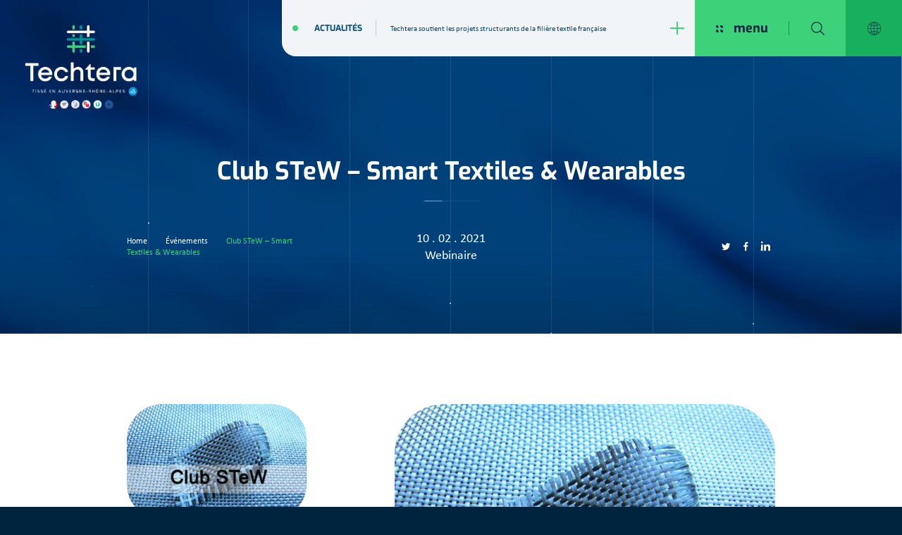

--- FILE ---
content_type: text/html; charset=UTF-8
request_url: https://www.techtera.org/evenement/club-stew-smart-textiles-wearables-3/
body_size: 14137
content:

<!doctype html>
<html lang="fr-FR" class="no-js">
<head>
	<meta charset="UTF-8">
	<meta name="author" content="Mcube">
	<meta content="width=device-width,initial-scale=1.0,minimum-scale=1.0,shrink-to-fit=no" name="viewport">
	<link rel="shortcut icon" href="/favicon.ico"/>

	<meta name='robots' content='index, follow, max-image-preview:large, max-snippet:-1, max-video-preview:-1' />

	<!-- This site is optimized with the Yoast SEO plugin v26.7 - https://yoast.com/wordpress/plugins/seo/ -->
	<title>Club STeW – Smart Textiles &amp; Wearables - Techtera</title>
	<link rel="canonical" href="https://www.techtera.org/evenement/club-stew-smart-textiles-wearables-3/" />
	<meta property="og:locale" content="fr_FR" />
	<meta property="og:type" content="article" />
	<meta property="og:title" content="Club STeW – Smart Textiles &amp; Wearables - Techtera" />
	<meta property="og:url" content="https://www.techtera.org/evenement/club-stew-smart-textiles-wearables-3/" />
	<meta property="og:site_name" content="Techtera" />
	<meta property="article:modified_time" content="2021-07-12T09:11:55+00:00" />
	<meta property="og:image" content="https://www.techtera.org/wp-content/uploads/2021/07/club-stew-1024x658.jpg" />
	<meta property="og:image:width" content="1024" />
	<meta property="og:image:height" content="658" />
	<meta name="twitter:card" content="summary_large_image" />
	<script type="application/ld+json" class="yoast-schema-graph">{"@context":"https://schema.org","@graph":[{"@type":"WebPage","@id":"https://www.techtera.org/evenement/club-stew-smart-textiles-wearables-3/","url":"https://www.techtera.org/evenement/club-stew-smart-textiles-wearables-3/","name":"Club STeW – Smart Textiles & Wearables - Techtera","isPartOf":{"@id":"https://www.techtera.org/#website"},"datePublished":"2021-01-03T23:00:00+00:00","dateModified":"2021-07-12T09:11:55+00:00","breadcrumb":{"@id":"https://www.techtera.org/evenement/club-stew-smart-textiles-wearables-3/#breadcrumb"},"inLanguage":"fr-FR","potentialAction":[{"@type":"ReadAction","target":["https://www.techtera.org/evenement/club-stew-smart-textiles-wearables-3/"]}]},{"@type":"BreadcrumbList","@id":"https://www.techtera.org/evenement/club-stew-smart-textiles-wearables-3/#breadcrumb","itemListElement":[{"@type":"ListItem","position":1,"name":"Home","item":"https://www.techtera.org/"},{"@type":"ListItem","position":2,"name":"Événements","item":"https://www.techtera.org/evenement/"},{"@type":"ListItem","position":3,"name":"Club STeW – Smart Textiles &#038; Wearables"}]},{"@type":"WebSite","@id":"https://www.techtera.org/#website","url":"https://www.techtera.org/","name":"Techtera","description":"","publisher":{"@id":"https://www.techtera.org/#organization"},"potentialAction":[{"@type":"SearchAction","target":{"@type":"EntryPoint","urlTemplate":"https://www.techtera.org/?s={search_term_string}"},"query-input":{"@type":"PropertyValueSpecification","valueRequired":true,"valueName":"search_term_string"}}],"inLanguage":"fr-FR"},{"@type":"Organization","@id":"https://www.techtera.org/#organization","name":"Techtera","url":"https://www.techtera.org/","logo":{"@type":"ImageObject","inLanguage":"fr-FR","@id":"https://www.techtera.org/#/schema/logo/image/","url":"https://www.techtera.org/wp-content/uploads/2021/05/main-logo.jpeg","contentUrl":"https://www.techtera.org/wp-content/uploads/2021/05/main-logo.jpeg","width":482,"height":182,"caption":"Techtera"},"image":{"@id":"https://www.techtera.org/#/schema/logo/image/"}}]}</script>
	<!-- / Yoast SEO plugin. -->


<link rel='dns-prefetch' href='//cdnjs.cloudflare.com' />
<style id='wp-img-auto-sizes-contain-inline-css' type='text/css'>
img:is([sizes=auto i],[sizes^="auto," i]){contain-intrinsic-size:3000px 1500px}
/*# sourceURL=wp-img-auto-sizes-contain-inline-css */
</style>
<style id='classic-theme-styles-inline-css' type='text/css'>
/*! This file is auto-generated */
.wp-block-button__link{color:#fff;background-color:#32373c;border-radius:9999px;box-shadow:none;text-decoration:none;padding:calc(.667em + 2px) calc(1.333em + 2px);font-size:1.125em}.wp-block-file__button{background:#32373c;color:#fff;text-decoration:none}
/*# sourceURL=/wp-includes/css/classic-themes.min.css */
</style>
<link rel='stylesheet' id='rgpdModal-css' href='https://www.techtera.org/wp-content/plugins/mc-rgpd/public/assets/css/styles.css?ver=5.2.4' type='text/css' media='all' />
<link rel='stylesheet' id='mcube-styles-css' href='https://www.techtera.org/wp-content/themes/techtera/css/styles.min.css?ver=1747304607' type='text/css' media='all' />
<script type="text/javascript" src="https://www.techtera.org/wp-includes/js/jquery/jquery.min.js?ver=3.7.1" id="jquery-core-js"></script>
<script type="text/javascript" src="https://www.techtera.org/wp-includes/js/jquery/jquery-migrate.min.js?ver=3.4.1" id="jquery-migrate-js"></script>
<script type="text/javascript" src="https://www.techtera.org/wp-content/themes/techtera/js/lib/modernizr.js?ver=3.2.0" id="modernizr-js"></script>

    
    <link rel="stylesheet" href="https://use.typekit.net/odh2ium.css">
    
    <link rel="preload" href="https://www.techtera.org/wp-content/themes/techtera/fonts/exo-v12-latin-regular.woff2" as="font">
    <link rel="preload" href="https://www.techtera.org/wp-content/themes/techtera/fonts/exo-v12-latin-italic.woff2" as="font">
    <link rel="preload" href="https://www.techtera.org/wp-content/themes/techtera/fonts/exo-v12-latin-300.woff2" as="font">
    <link rel="preload" href="https://www.techtera.org/wp-content/themes/techtera/fonts/exo-v12-latin-300italic.woff2" as="font">
    <link rel="preload" href="https://www.techtera.org/wp-content/themes/techtera/fonts/exo-v12-latin-700.woff2" as="font">
    <link rel="preload" href="https://www.techtera.org/wp-content/themes/techtera/fonts/exo-v12-latin-700italic.woff2" as="font">

    <link rel="apple-touch-icon" sizes="180x180" href="/apple-touch-icon.png">
    <link rel="icon" type="image/png" sizes="32x32" href="/favicon-32x32.png">
    <link rel="icon" type="image/png" sizes="16x16" href="/favicon-16x16.png">
    <link rel="manifest" href="/site.webmanifest">
    <link rel="mask-icon" href="/safari-pinned-tab.svg" color="#5bbad5">
    <meta name="msapplication-TileColor" content="#da532c">
    <meta name="theme-color" content="#ffffff">
    
<style id='global-styles-inline-css' type='text/css'>
:root{--wp--preset--aspect-ratio--square: 1;--wp--preset--aspect-ratio--4-3: 4/3;--wp--preset--aspect-ratio--3-4: 3/4;--wp--preset--aspect-ratio--3-2: 3/2;--wp--preset--aspect-ratio--2-3: 2/3;--wp--preset--aspect-ratio--16-9: 16/9;--wp--preset--aspect-ratio--9-16: 9/16;--wp--preset--color--black: #000000;--wp--preset--color--cyan-bluish-gray: #abb8c3;--wp--preset--color--white: #ffffff;--wp--preset--color--pale-pink: #f78da7;--wp--preset--color--vivid-red: #cf2e2e;--wp--preset--color--luminous-vivid-orange: #ff6900;--wp--preset--color--luminous-vivid-amber: #fcb900;--wp--preset--color--light-green-cyan: #7bdcb5;--wp--preset--color--vivid-green-cyan: #00d084;--wp--preset--color--pale-cyan-blue: #8ed1fc;--wp--preset--color--vivid-cyan-blue: #0693e3;--wp--preset--color--vivid-purple: #9b51e0;--wp--preset--gradient--vivid-cyan-blue-to-vivid-purple: linear-gradient(135deg,rgb(6,147,227) 0%,rgb(155,81,224) 100%);--wp--preset--gradient--light-green-cyan-to-vivid-green-cyan: linear-gradient(135deg,rgb(122,220,180) 0%,rgb(0,208,130) 100%);--wp--preset--gradient--luminous-vivid-amber-to-luminous-vivid-orange: linear-gradient(135deg,rgb(252,185,0) 0%,rgb(255,105,0) 100%);--wp--preset--gradient--luminous-vivid-orange-to-vivid-red: linear-gradient(135deg,rgb(255,105,0) 0%,rgb(207,46,46) 100%);--wp--preset--gradient--very-light-gray-to-cyan-bluish-gray: linear-gradient(135deg,rgb(238,238,238) 0%,rgb(169,184,195) 100%);--wp--preset--gradient--cool-to-warm-spectrum: linear-gradient(135deg,rgb(74,234,220) 0%,rgb(151,120,209) 20%,rgb(207,42,186) 40%,rgb(238,44,130) 60%,rgb(251,105,98) 80%,rgb(254,248,76) 100%);--wp--preset--gradient--blush-light-purple: linear-gradient(135deg,rgb(255,206,236) 0%,rgb(152,150,240) 100%);--wp--preset--gradient--blush-bordeaux: linear-gradient(135deg,rgb(254,205,165) 0%,rgb(254,45,45) 50%,rgb(107,0,62) 100%);--wp--preset--gradient--luminous-dusk: linear-gradient(135deg,rgb(255,203,112) 0%,rgb(199,81,192) 50%,rgb(65,88,208) 100%);--wp--preset--gradient--pale-ocean: linear-gradient(135deg,rgb(255,245,203) 0%,rgb(182,227,212) 50%,rgb(51,167,181) 100%);--wp--preset--gradient--electric-grass: linear-gradient(135deg,rgb(202,248,128) 0%,rgb(113,206,126) 100%);--wp--preset--gradient--midnight: linear-gradient(135deg,rgb(2,3,129) 0%,rgb(40,116,252) 100%);--wp--preset--font-size--small: 13px;--wp--preset--font-size--medium: 20px;--wp--preset--font-size--large: 36px;--wp--preset--font-size--x-large: 42px;--wp--preset--spacing--20: 0.44rem;--wp--preset--spacing--30: 0.67rem;--wp--preset--spacing--40: 1rem;--wp--preset--spacing--50: 1.5rem;--wp--preset--spacing--60: 2.25rem;--wp--preset--spacing--70: 3.38rem;--wp--preset--spacing--80: 5.06rem;--wp--preset--shadow--natural: 6px 6px 9px rgba(0, 0, 0, 0.2);--wp--preset--shadow--deep: 12px 12px 50px rgba(0, 0, 0, 0.4);--wp--preset--shadow--sharp: 6px 6px 0px rgba(0, 0, 0, 0.2);--wp--preset--shadow--outlined: 6px 6px 0px -3px rgb(255, 255, 255), 6px 6px rgb(0, 0, 0);--wp--preset--shadow--crisp: 6px 6px 0px rgb(0, 0, 0);}:where(.is-layout-flex){gap: 0.5em;}:where(.is-layout-grid){gap: 0.5em;}body .is-layout-flex{display: flex;}.is-layout-flex{flex-wrap: wrap;align-items: center;}.is-layout-flex > :is(*, div){margin: 0;}body .is-layout-grid{display: grid;}.is-layout-grid > :is(*, div){margin: 0;}:where(.wp-block-columns.is-layout-flex){gap: 2em;}:where(.wp-block-columns.is-layout-grid){gap: 2em;}:where(.wp-block-post-template.is-layout-flex){gap: 1.25em;}:where(.wp-block-post-template.is-layout-grid){gap: 1.25em;}.has-black-color{color: var(--wp--preset--color--black) !important;}.has-cyan-bluish-gray-color{color: var(--wp--preset--color--cyan-bluish-gray) !important;}.has-white-color{color: var(--wp--preset--color--white) !important;}.has-pale-pink-color{color: var(--wp--preset--color--pale-pink) !important;}.has-vivid-red-color{color: var(--wp--preset--color--vivid-red) !important;}.has-luminous-vivid-orange-color{color: var(--wp--preset--color--luminous-vivid-orange) !important;}.has-luminous-vivid-amber-color{color: var(--wp--preset--color--luminous-vivid-amber) !important;}.has-light-green-cyan-color{color: var(--wp--preset--color--light-green-cyan) !important;}.has-vivid-green-cyan-color{color: var(--wp--preset--color--vivid-green-cyan) !important;}.has-pale-cyan-blue-color{color: var(--wp--preset--color--pale-cyan-blue) !important;}.has-vivid-cyan-blue-color{color: var(--wp--preset--color--vivid-cyan-blue) !important;}.has-vivid-purple-color{color: var(--wp--preset--color--vivid-purple) !important;}.has-black-background-color{background-color: var(--wp--preset--color--black) !important;}.has-cyan-bluish-gray-background-color{background-color: var(--wp--preset--color--cyan-bluish-gray) !important;}.has-white-background-color{background-color: var(--wp--preset--color--white) !important;}.has-pale-pink-background-color{background-color: var(--wp--preset--color--pale-pink) !important;}.has-vivid-red-background-color{background-color: var(--wp--preset--color--vivid-red) !important;}.has-luminous-vivid-orange-background-color{background-color: var(--wp--preset--color--luminous-vivid-orange) !important;}.has-luminous-vivid-amber-background-color{background-color: var(--wp--preset--color--luminous-vivid-amber) !important;}.has-light-green-cyan-background-color{background-color: var(--wp--preset--color--light-green-cyan) !important;}.has-vivid-green-cyan-background-color{background-color: var(--wp--preset--color--vivid-green-cyan) !important;}.has-pale-cyan-blue-background-color{background-color: var(--wp--preset--color--pale-cyan-blue) !important;}.has-vivid-cyan-blue-background-color{background-color: var(--wp--preset--color--vivid-cyan-blue) !important;}.has-vivid-purple-background-color{background-color: var(--wp--preset--color--vivid-purple) !important;}.has-black-border-color{border-color: var(--wp--preset--color--black) !important;}.has-cyan-bluish-gray-border-color{border-color: var(--wp--preset--color--cyan-bluish-gray) !important;}.has-white-border-color{border-color: var(--wp--preset--color--white) !important;}.has-pale-pink-border-color{border-color: var(--wp--preset--color--pale-pink) !important;}.has-vivid-red-border-color{border-color: var(--wp--preset--color--vivid-red) !important;}.has-luminous-vivid-orange-border-color{border-color: var(--wp--preset--color--luminous-vivid-orange) !important;}.has-luminous-vivid-amber-border-color{border-color: var(--wp--preset--color--luminous-vivid-amber) !important;}.has-light-green-cyan-border-color{border-color: var(--wp--preset--color--light-green-cyan) !important;}.has-vivid-green-cyan-border-color{border-color: var(--wp--preset--color--vivid-green-cyan) !important;}.has-pale-cyan-blue-border-color{border-color: var(--wp--preset--color--pale-cyan-blue) !important;}.has-vivid-cyan-blue-border-color{border-color: var(--wp--preset--color--vivid-cyan-blue) !important;}.has-vivid-purple-border-color{border-color: var(--wp--preset--color--vivid-purple) !important;}.has-vivid-cyan-blue-to-vivid-purple-gradient-background{background: var(--wp--preset--gradient--vivid-cyan-blue-to-vivid-purple) !important;}.has-light-green-cyan-to-vivid-green-cyan-gradient-background{background: var(--wp--preset--gradient--light-green-cyan-to-vivid-green-cyan) !important;}.has-luminous-vivid-amber-to-luminous-vivid-orange-gradient-background{background: var(--wp--preset--gradient--luminous-vivid-amber-to-luminous-vivid-orange) !important;}.has-luminous-vivid-orange-to-vivid-red-gradient-background{background: var(--wp--preset--gradient--luminous-vivid-orange-to-vivid-red) !important;}.has-very-light-gray-to-cyan-bluish-gray-gradient-background{background: var(--wp--preset--gradient--very-light-gray-to-cyan-bluish-gray) !important;}.has-cool-to-warm-spectrum-gradient-background{background: var(--wp--preset--gradient--cool-to-warm-spectrum) !important;}.has-blush-light-purple-gradient-background{background: var(--wp--preset--gradient--blush-light-purple) !important;}.has-blush-bordeaux-gradient-background{background: var(--wp--preset--gradient--blush-bordeaux) !important;}.has-luminous-dusk-gradient-background{background: var(--wp--preset--gradient--luminous-dusk) !important;}.has-pale-ocean-gradient-background{background: var(--wp--preset--gradient--pale-ocean) !important;}.has-electric-grass-gradient-background{background: var(--wp--preset--gradient--electric-grass) !important;}.has-midnight-gradient-background{background: var(--wp--preset--gradient--midnight) !important;}.has-small-font-size{font-size: var(--wp--preset--font-size--small) !important;}.has-medium-font-size{font-size: var(--wp--preset--font-size--medium) !important;}.has-large-font-size{font-size: var(--wp--preset--font-size--large) !important;}.has-x-large-font-size{font-size: var(--wp--preset--font-size--x-large) !important;}
/*# sourceURL=global-styles-inline-css */
</style>
</head>

<body class="wp-singular event-template-default single single-event postid-2032 wp-theme-techtera event-club-stew-smart-textiles-wearables-3" data-barba="wrapper" onpageshow="onPageShow()">

<div class="barba-container" data-barba="container" data-barba-namespace="single-event">
	
	<div class="please-dont-use-internet-explorer">
    <div class="background"></div>
    <div class="box">
        <div class="ie-title">
            Le navigateur Internet Explorer n'est plus compatible
        </div>
        <div class="ie-text">
            Vous utilisez un navigateur obsolète. Pour voir ce site et profiter d'une experience de navigation optimale, veuillez télécharger un nouveau navigateur gratuitement :
        </div>
        <ul class="ie-link">
            <li><a href="https://www.google.com/intl/fr_fr/chrome/">Google Chrome <span>&rarr;</span></a></li>
            <li><a href="https://www.mozilla.org/fr/firefox/new/">Firefox <span>&rarr;</span></a></li>
            <li><a href="https://www.opera.com/fr">Opera <span>&rarr;</span></a></li>
        </ul>
    </div>
</div>
	<div class="smoothscroll-container main-content">
                    <header class="header-main">
	
		<a href="https://www.techtera.org/" class="header-main__logo">
        <img src="https://www.techtera.org/wp-content/uploads/2023/07/techtera-logo-fond-fonce.png">
    </a>

    <div class="header-main__nav">
        <div class="header-main__news d-none d-xl-flex">
            <div class="header-main__news-title">
                <a href="https://www.techtera.org/actualite/">Actualités</a>
            </div>
            <div class="header-main__news-content">
                <a href="https://www.techtera.org/actualite/appel-a-manifestation-dinteret-adherents-ouvrez-vos-portes-pour-les-20-ans-de-techtera-2/">
                    Techtera soutient les projets structurants de la filière textile française
                    <span class="svg"><svg width="14" height="13" viewBox="0 0 14 13" fill="none" xmlns="http://www.w3.org/2000/svg">
<path d="M6.21875 13V7.22545H0V5.77455H6.21875V0H7.78125V5.77455H14V7.22545H7.78125V13H6.21875Z" />
</svg>
</span>
                </a>
            </div>
        </div>
        <div class="header-main__menu">
            <div class="header-main__menu-toggle">
                <div class="header-main__menu-toggle--close">
                    <span class="svg"><svg width="10" height="10" viewBox="0 0 10 10" fill="none" xmlns="http://www.w3.org/2000/svg">
<path d="M0 -3.05176e-05H1.6C2.70457 -3.05176e-05 3.6 0.8954 3.6 1.99997V3.59997H2C0.895431 3.59997 0 2.70454 0 1.59997V-3.05176e-05Z" fill="white"/>
<path d="M6.2998 -3.05176e-05H7.8998C9.00437 -3.05176e-05 9.8998 0.8954 9.8998 1.99997V3.59997H8.2998C7.19524 3.59997 6.2998 2.70454 6.2998 1.59997V-3.05176e-05Z" fill="white"/>
<path d="M6.2998 6.29996H7.8998C9.00437 6.29996 9.8998 7.19539 9.8998 8.29996V9.89996H8.2998C7.19524 9.89996 6.2998 9.00453 6.2998 7.89996V6.29996Z" fill="white"/>
<path d="M0 6.29996H1.6C2.70457 6.29996 3.6 7.19539 3.6 8.29996V9.89996H2C0.895431 9.89996 0 9.00453 0 7.89996V6.29996Z" fill="white"/>
</svg>
</span>
                    <span>menu</span>
                </div>
                <div class="header-main__menu-toggle--open">
                    <span><svg id="svg-close" width="19" height="19" viewBox="0 0 19 19" fill="white" xmlns="http://www.w3.org/2000/svg">
    <line x1="18.3536" y1="0.353553" x2="0.353553" y2="18.3536" stroke="white"/>
    <line x1="0.353553" y1="0.646447" x2="18.3536" y2="18.6464" stroke="white"/>
</svg>
</span>
                </div>
            </div>
            <div class="header-main__menu-search">
                <span class="svg-zoom"><svg id="svg-search" width="19" height="19" viewBox="0 0 19 19" fill="none" xmlns="http://www.w3.org/2000/svg">
<path d="M18.8182 17.9401L13.7658 12.8878C14.9744 11.4744 15.6351 9.69702 15.6351 7.81755C15.6351 5.72945 14.8217 3.76637 13.3452 2.28984C11.8686 0.813308 9.90529 -3.05176e-05 7.81734 -3.05176e-05C5.729 -3.05176e-05 3.76608 0.813111 2.28952 2.28984C0.813157 3.76617 0 5.72925 0 7.81736C0 9.90546 0.812961 11.8685 2.28972 13.3453C3.76608 14.8216 5.729 15.6351 7.81754 15.6351C9.69724 15.6351 11.4743 14.9743 12.8878 13.7659L17.9403 18.818C18.0616 18.9393 18.2208 19 18.3792 19C18.5381 19 18.6967 18.9393 18.818 18.818C19.0606 18.5758 19.0606 18.1827 18.8182 17.9401ZM7.81734 14.3935C6.06051 14.3935 4.40966 13.7093 3.16745 12.4676C1.92524 11.2254 1.24142 9.57396 1.24142 7.81755C1.24142 6.06095 1.92543 4.40974 3.16745 3.16775C4.40966 1.92576 6.0609 1.24176 7.81734 1.24176C9.57379 1.24176 11.2252 1.92596 12.4674 3.16794C13.7093 4.40974 14.3935 6.06134 14.3935 7.81755C14.3935 9.57416 13.7093 11.2254 12.4674 12.4676C11.2252 13.7092 9.57359 14.3935 7.81734 14.3935Z" fill="white"/>
</svg>
</span>
                <span class="svg-close"><svg id="svg-close" width="19" height="19" viewBox="0 0 19 19" fill="white" xmlns="http://www.w3.org/2000/svg">
    <line x1="18.3536" y1="0.353553" x2="0.353553" y2="18.3536" stroke="white"/>
    <line x1="0.353553" y1="0.646447" x2="18.3536" y2="18.6464" stroke="white"/>
</svg>
</span>
            </div>
            <div class="header-main__menu-lang">
                <svg width="19" height="19" viewBox="0 0 19 19" fill="none" xmlns="http://www.w3.org/2000/svg">
<path d="M9.5 0C4.2617 0 0 4.2617 0 9.5C0 14.7383 4.2617 19 9.5 19C14.7383 19 19 14.7383 19 9.5C19 4.2617 14.7383 0 9.5 0ZM8.40898 0.682311C7.57277 1.34119 6.35508 2.52763 5.46757 4.35016C4.40357 3.92878 3.64251 3.44132 3.26589 3.17363C4.62713 1.83266 6.41693 0.927411 8.40898 0.682311ZM2.84008 3.62478C3.22071 3.90577 4.04003 4.45064 5.21339 4.91741C4.72108 6.09794 4.37823 7.51577 4.34023 9.19368H0.620667C0.693289 7.06272 1.51873 5.12092 2.84008 3.62478ZM0.620667 9.80632H4.34044C4.37844 11.4842 4.72129 12.9021 5.2136 14.0826C4.04003 14.5494 3.22092 15.0942 2.84029 15.3752C1.51873 13.8791 0.693289 11.9373 0.620667 9.80632ZM3.26568 15.8259C3.64167 15.5578 4.40167 15.0695 5.46693 14.6482C6.35444 16.4715 7.57277 17.6586 8.40919 18.3177C6.41693 18.0726 4.62671 17.1671 3.26568 15.8259ZM9.19368 18.1408C8.47527 17.6457 7.04414 16.4719 6.04242 14.4387C6.93479 14.1409 7.99668 13.911 9.19368 13.8768V18.1408ZM9.19368 13.2635C7.89028 13.2981 6.7431 13.5478 5.78613 13.8715C5.3181 12.7534 4.99088 11.4061 4.9533 9.80632H9.19368V13.2635ZM9.19368 9.19368H4.9533C4.9913 7.59536 5.31958 6.24804 5.78888 5.12937C6.74479 5.45258 7.89154 5.7019 9.19368 5.73652V9.19368ZM9.19368 5.12346C8.00006 5.08904 6.9388 4.85914 6.04643 4.56106C7.04794 2.53333 8.4759 1.35766 9.19368 0.860911V5.12346ZM15.7343 3.17406C15.3583 3.44217 14.5983 3.93047 13.5331 4.35184C12.6456 2.52869 11.4274 1.3414 10.591 0.682311C12.5831 0.927411 14.3733 1.83287 15.7343 3.17406ZM9.80632 0.859222C10.5247 1.35428 11.9559 2.52806 12.9576 4.56127C12.0652 4.85914 11.0033 5.08904 9.80632 5.12324V0.859222ZM9.80632 5.73652C11.1097 5.7019 12.2569 5.45216 13.2139 5.12852C13.6819 6.24657 14.0091 7.59388 14.0467 9.19368H9.80632V5.73652ZM9.80632 9.80632H14.0467C14.0087 11.4046 13.6804 12.752 13.2111 13.8706C12.2552 13.5474 11.1085 13.2981 9.80632 13.2635V9.80632ZM9.80632 13.8765C10.9999 13.911 12.0612 14.1409 12.9536 14.4389C11.9521 16.4669 10.5239 17.6426 9.80632 18.1391V13.8765ZM10.591 18.3177C11.4272 17.6588 12.6449 16.4724 13.5324 14.6498C14.5964 15.0712 15.3575 15.5587 15.7341 15.8264C14.3729 17.1673 12.5831 18.0726 10.591 18.3177ZM16.1599 15.3752C15.7793 15.0942 14.96 14.5494 13.7866 14.0826C14.2789 12.9021 14.6218 11.4842 14.6598 9.80632H18.3793C18.3067 11.9373 17.4813 13.8791 16.1599 15.3752ZM14.6596 9.19368C14.6216 7.51577 14.2787 6.09794 13.7864 4.91741C14.96 4.45064 15.7791 3.90577 16.1597 3.62478C17.4811 5.12092 18.3065 7.06272 18.3791 9.19368H14.6596Z" fill="white"/>
</svg>

                <nav class="nav-lang">
	<ul>
					<li class="lang-item lang-item-2 lang-item-fr current-lang lang-item-first">
				<a href="https://www.techtera.org/evenement/club-stew-smart-textiles-wearables-3/">fr</a>
			</li>
					<li class="lang-item lang-item-9 lang-item-en no-translation">
				<a href="https://www.techtera.org/en/">en</a>
			</li>
					<li class="lang-item lang-item-15 lang-item-jpn no-translation">
				<a href="https://www.techtera.org/jpn/">jpn</a>
			</li>
			</ul>
</nav>            </div>
            <div class="header-main__menu-nav">
                <nav class="nav-main">
	<ul>
					<li class="menu-item--lev1  menu-item menu-item-type-post_type menu-item-object-page menu-item-21 menu-item-has-children">
				<a href="https://www.techtera.org/techtera/"  class="no-link">
			 		<span>Techtera</span>
				</a>

								                    <nav class="nav-main-subnav">
                        <ul>
                                                            <li class="menu-item--lev2  menu-item menu-item-type-post_type menu-item-object-page menu-item-11805">
                                    <a href="https://www.techtera.org/techtera/les-20-ans-de-techtera/" >
                                        <span>20 ans de Techtera &#038; <br>des pôles de compétitivité</span>
                                    </a>
                                    
                                                                                                                
                                </li>
                                                            <li class="menu-item--lev2  menu-item menu-item-type-post_type menu-item-object-page menu-item-313 menu-item-has-children">
                                    <a href="https://www.techtera.org/techtera/presentation/" >
                                        <span>Présentation</span>
                                    </a>
                                    
                                                                                                                <ul>
                                                                                    <li class="menu-item--lev3 menu-item menu-item-type-post_type menu-item-object-page menu-item-5516">
                                                <a href="https://www.techtera.org/techtera/presentation/missions-de-techtera/" >
                                                    <span>Missions de Techtera</span>
                                                </a>
                                            </li>
                                                                                    <li class="menu-item--lev3 menu-item menu-item-type-post_type menu-item-object-page menu-item-5517">
                                                <a href="https://www.techtera.org/techtera/presentation/certifications/" >
                                                    <span>Certifications</span>
                                                </a>
                                            </li>
                                                                                </ul>
                                                                            
                                </li>
                                                            <li class="menu-item--lev2  menu-item menu-item-type-post_type menu-item-object-page menu-item-27 menu-item-has-children">
                                    <a href="https://www.techtera.org/techtera/presentation-de-la-filiere/" >
                                        <span>La filière textile</span>
                                    </a>
                                    
                                                                                                                <ul>
                                                                                    <li class="menu-item--lev3 menu-item menu-item-type-post_type menu-item-object-page menu-item-5518">
                                                <a href="https://www.techtera.org/techtera/presentation-de-la-filiere/chiffres-cles/" >
                                                    <span>Chiffres clés</span>
                                                </a>
                                            </li>
                                                                                    <li class="menu-item--lev3 menu-item menu-item-type-post_type menu-item-object-page menu-item-5519">
                                                <a href="https://www.techtera.org/techtera/presentation-de-la-filiere/chaine-de-valeur-textile/" >
                                                    <span>Chaine de valeur textile</span>
                                                </a>
                                            </li>
                                                                                    <li class="menu-item--lev3 menu-item menu-item-type-post_type menu-item-object-page menu-item-5520">
                                                <a href="https://www.techtera.org/techtera/presentation-de-la-filiere/environnements-connexes/" >
                                                    <span>Environnement connexe</span>
                                                </a>
                                            </li>
                                                                                </ul>
                                                                            
                                </li>
                                                            <li class="menu-item--lev2  menu-item menu-item-type-post_type menu-item-object-page menu-item-318">
                                    <a href="https://www.techtera.org/techtera/gouvernance/" >
                                        <span>Gouvernance</span>
                                    </a>
                                    
                                                                                                                
                                </li>
                                                            <li class="menu-item--lev2  menu-item menu-item-type-post_type menu-item-object-page menu-item-11932">
                                    <a href="https://www.techtera.org/techtera/la-commission-innovation/" >
                                        <span>La Commission Innovation</span>
                                    </a>
                                    
                                                                                                                
                                </li>
                                                            <li class="menu-item--lev2  menu-item menu-item-type-post_type menu-item-object-page menu-item-628 menu-item-has-children">
                                    <a href="https://www.techtera.org/techtera/axes-strategiques/" >
                                        <span>Axes stratégiques</span>
                                    </a>
                                    
                                                                                                                <ul>
                                                                                    <li class="menu-item--lev3 menu-item menu-item-type-post_type menu-item-object-page menu-item-5521">
                                                <a href="https://www.techtera.org/techtera/axes-strategiques/usine-a-projets-3-axes-technologiques/" >
                                                    <span>Usine à projets :<br>3 axes technologiques</span>
                                                </a>
                                            </li>
                                                                                    <li class="menu-item--lev3 menu-item menu-item-type-post_type menu-item-object-page menu-item-5522">
                                                <a href="https://www.techtera.org/techtera/axes-strategiques/rayonnement-et-developpement-economique/" >
                                                    <span>Rayonnement et développement économique</span>
                                                </a>
                                            </li>
                                                                                    <li class="menu-item--lev3 menu-item menu-item-type-post_type menu-item-object-page menu-item-5523">
                                                <a href="https://www.techtera.org/techtera/axes-strategiques/expertise-et-organisation-solide/" >
                                                    <span>Expertise et organisation solide</span>
                                                </a>
                                            </li>
                                                                                </ul>
                                                                            
                                </li>
                                                            <li class="menu-item--lev2  menu-item menu-item-type-post_type_archive menu-item-object-team menu-item-470">
                                    <a href="https://www.techtera.org/equipe/" >
                                        <span>Équipe</span>
                                    </a>
                                    
                                                                                                                
                                </li>
                                                    </ul>
                    </nav>
								
			</li>
					<li class="menu-item--lev1  menu-item menu-item-type-post_type menu-item-object-page menu-item-353 menu-item-has-children">
				<a href="https://www.techtera.org/services/"  class="no-link">
			 		<span>Services</span>
				</a>

								                    <nav class="nav-main-subnav">
                        <ul>
                                                            <li class="menu-item--lev2  menu-item menu-item-type-post_type menu-item-object-page menu-item-684 menu-item-has-children">
                                    <a href="https://www.techtera.org/services/innovation-rd/" >
                                        <span>Innovation &#038; R&#038;D</span>
                                    </a>
                                    
                                                                                                                <ul>
                                                                                    <li class="menu-item--lev3 menu-item menu-item-type-post_type menu-item-object-page menu-item-5524">
                                                <a href="https://www.techtera.org/services/innovation-rd/emergence-didees/" >
                                                    <span>Émergence d’idées</span>
                                                </a>
                                            </li>
                                                                                    <li class="menu-item--lev3 menu-item menu-item-type-post_type menu-item-object-page menu-item-5525">
                                                <a href="https://www.techtera.org/services/innovation-rd/structuration-de-projets/" >
                                                    <span>Structuration de projets</span>
                                                </a>
                                            </li>
                                                                                    <li class="menu-item--lev3 menu-item menu-item-type-post_type menu-item-object-page menu-item-5526">
                                                <a href="https://www.techtera.org/services/innovation-rd/labellisation-de-projets/" >
                                                    <span>Labellisation de projets</span>
                                                </a>
                                            </li>
                                                                                    <li class="menu-item--lev3 menu-item menu-item-type-post_type menu-item-object-page menu-item-5527">
                                                <a href="https://www.techtera.org/services/innovation-rd/accompagnement-personnalise/" >
                                                    <span>Accompagnement personnalisé</span>
                                                </a>
                                            </li>
                                                                                    <li class="menu-item--lev3 menu-item menu-item-type-post_type_archive menu-item-object-project_call menu-item-5528">
                                                <a href="https://www.techtera.org/appel-a-projet/" >
                                                    <span>Appels à projet</span>
                                                </a>
                                            </li>
                                                                                </ul>
                                                                            
                                </li>
                                                            <li class="menu-item--lev2  menu-item menu-item-type-post_type menu-item-object-page menu-item-690 menu-item-has-children">
                                    <a href="https://www.techtera.org/services/developpement-marche/" >
                                        <span>Développement &#038; marché</span>
                                    </a>
                                    
                                                                                                                <ul>
                                                                                    <li class="menu-item--lev3 menu-item menu-item-type-post_type menu-item-object-page menu-item-5529">
                                                <a href="https://www.techtera.org/services/developpement-marche/opportunites-daffaires/" >
                                                    <span>Opportunités d’affaires</span>
                                                </a>
                                            </li>
                                                                                    <li class="menu-item--lev3 menu-item menu-item-type-post_type menu-item-object-page menu-item-5530">
                                                <a href="https://www.techtera.org/services/developpement-marche/developpement-a-linternational/" >
                                                    <span>Développement à l’international</span>
                                                </a>
                                            </li>
                                                                                    <li class="menu-item--lev3 menu-item menu-item-type-post_type menu-item-object-page menu-item-5531">
                                                <a href="https://www.techtera.org/services/developpement-marche/developpement-industriel/" >
                                                    <span>Développement industriel</span>
                                                </a>
                                            </li>
                                                                                    <li class="menu-item--lev3 menu-item menu-item-type-post_type menu-item-object-page menu-item-5533">
                                                <a href="https://www.techtera.org/services/developpement-marche/optimisation-de-la-visibilite/" >
                                                    <span>Optimisation de la visibilité</span>
                                                </a>
                                            </li>
                                                                                </ul>
                                                                            
                                </li>
                                                            <li class="menu-item--lev2  menu-item menu-item-type-post_type menu-item-object-page menu-item-696 menu-item-has-children">
                                    <a href="https://www.techtera.org/services/techterafab/" >
                                        <span>TechteraFab</span>
                                    </a>
                                    
                                                                                                                <ul>
                                                                                    <li class="menu-item--lev3 menu-item menu-item-type-post_type menu-item-object-page menu-item-5535">
                                                <a href="https://www.techtera.org/services/techterafab/plateforme-dacceleration-industrielle/" >
                                                    <span>TechteraFab, Plateforme d’accélération industrielle</span>
                                                </a>
                                            </li>
                                                                                    <li class="menu-item--lev3 menu-item menu-item-type-post_type menu-item-object-page menu-item-5534">
                                                <a href="https://www.techtera.org/services/techterafab/les-autres-plateformes-et-plateaux-techniques/" >
                                                    <span>Les autres plateformes et plateaux techniques</span>
                                                </a>
                                            </li>
                                                                                </ul>
                                                                            
                                </li>
                                                    </ul>
                    </nav>
								
			</li>
					<li class="menu-item--lev1  menu-item menu-item-type-post_type menu-item-object-page menu-item-24 menu-item-has-children">
				<a href="https://www.techtera.org/reseau/"  class="no-link">
			 		<span>Réseau</span>
				</a>

								                    <nav class="nav-main-subnav">
                        <ul>
                                                            <li class="menu-item--lev2  menu-item menu-item-type-post_type menu-item-object-page menu-item-703 menu-item-has-children">
                                    <a href="https://www.techtera.org/reseau/partenaires/" >
                                        <span>Partenaires</span>
                                    </a>
                                    
                                                                                                                <ul>
                                                                                    <li class="menu-item--lev3 menu-item menu-item-type-post_type menu-item-object-page menu-item-5536">
                                                <a href="https://www.techtera.org/reseau/partenaires/les-partenaires-textiles-materiaux-et-marches/" >
                                                    <span>Les partenaires textiles, matériaux et marchés</span>
                                                </a>
                                            </li>
                                                                                    <li class="menu-item--lev3 menu-item menu-item-type-post_type_archive menu-item-object-funder menu-item-5538">
                                                <a href="https://www.techtera.org/financeur/" >
                                                    <span>Les partenaires financiers</span>
                                                </a>
                                            </li>
                                                                                    <li class="menu-item--lev3 menu-item menu-item-type-post_type menu-item-object-page menu-item-5537">
                                                <a href="https://www.techtera.org/reseau/partenaires/membre-du-geie-eu-textile-2030/" >
                                                    <span>Membre du GEIE <br> EU-TEXTILE2030</span>
                                                </a>
                                            </li>
                                                                                </ul>
                                                                            
                                </li>
                                                            <li class="menu-item--lev2  menu-item menu-item-type-post_type menu-item-object-page menu-item-765 menu-item-has-children">
                                    <a href="https://www.techtera.org/reseau/adherents/" >
                                        <span>Adhérents</span>
                                    </a>
                                    
                                                                                                                <ul>
                                                                                    <li class="menu-item--lev3 menu-item menu-item-type-post_type menu-item-object-page menu-item-5539">
                                                <a href="https://www.techtera.org/reseau/adherents/pourquoi-adherer/" >
                                                    <span>Pourquoi adhérer ?</span>
                                                </a>
                                            </li>
                                                                                    <li class="menu-item--lev3 menu-item menu-item-type-post_type menu-item-object-page menu-item-5540">
                                                <a href="https://www.techtera.org/reseau/adherents/les-adherents/" >
                                                    <span>Les adhérents</span>
                                                </a>
                                            </li>
                                                                                    <li class="menu-item--lev3 menu-item menu-item-type-post_type_archive menu-item-object-adherent menu-item-5542">
                                                <a href="https://www.techtera.org/adherent/" >
                                                    <span>Annuaire des adhérents</span>
                                                </a>
                                            </li>
                                                                                    <li class="menu-item--lev3 menu-item menu-item-type-post_type menu-item-object-page menu-item-5541">
                                                <a href="https://www.techtera.org/reseau/adherents/adherer/" >
                                                    <span>Adhérer au pôle</span>
                                                </a>
                                            </li>
                                                                                </ul>
                                                                            
                                </li>
                                                    </ul>
                    </nav>
								
			</li>
					<li class="menu-item--lev1  menu-item menu-item-type-post_type menu-item-object-page menu-item-699 menu-item-has-children">
				<a href="https://www.techtera.org/services/techterafab/"  class="no-link">
			 		<span>TechteraFab</span>
				</a>

								                    <nav class="nav-main-subnav">
                        <ul>
                                                            <li class="menu-item--lev2  menu-item menu-item-type-post_type menu-item-object-page menu-item-701">
                                    <a href="https://www.techtera.org/services/techterafab/plateforme-dacceleration-industrielle/" >
                                        <span>TechteraFab, Plateforme d’accélération industrielle</span>
                                    </a>
                                    
                                                                                                                
                                </li>
                                                            <li class="menu-item--lev2  menu-item menu-item-type-post_type menu-item-object-page menu-item-700">
                                    <a href="https://www.techtera.org/services/techterafab/les-autres-plateformes-et-plateaux-techniques/" >
                                        <span>Autres plateformes et plateaux techniques</span>
                                    </a>
                                    
                                                                                                                
                                </li>
                                                    </ul>
                    </nav>
								
			</li>
					<li class="menu-item--lev1  menu-item menu-item-type-post_type menu-item-object-page menu-item-30">
				<a href="https://www.techtera.org/contact/"  class="">
			 		<span>Contact</span>
				</a>

												
			</li>
					<li class="menu-item--lev1 menu-item--lev1--alt menu-item menu-item-type-post_type_archive menu-item-object-news menu-item-37">
				<a href="https://www.techtera.org/actualite/"  class="">
			 		<span>Actualités</span>
				</a>

												
			</li>
					<li class="menu-item--lev1 menu-item--lev1--alt menu-item menu-item-type-post_type_archive menu-item-object-event current-menu-item menu-item-721 current-menu-item">
				<a href="https://www.techtera.org/evenement/"  class="">
			 		<span>Evénements</span>
				</a>

												
			</li>
					<li class="menu-item--lev1 menu-item--lev1--alt menu-item menu-item-type-post_type_archive menu-item-object-press menu-item-3476">
				<a href="https://www.techtera.org/espace-presse/"  class="">
			 		<span>Publications/Espace presse</span>
				</a>

												
			</li>
					<li class="menu-item--lev1 menu-item--lev1--alt menu-item menu-item-type-post_type_archive menu-item-object-project menu-item-402">
				<a href="https://www.techtera.org/projet/"  class="">
			 		<span>Projets R&D et Interclustering</span>
				</a>

												
			</li>
					<li class="menu-item--lev1 menu-item--lev1--alt menu-item menu-item-type-post_type_archive menu-item-object-project_call menu-item-3532">
				<a href="https://www.techtera.org/appel-a-projet/"  class="">
			 		<span>Appels à projet</span>
				</a>

												
			</li>
					<li class="menu-item--lev1 menu-item--lev1--alt menu-item menu-item-type-post_type_archive menu-item-object-market menu-item-707">
				<a href="https://www.techtera.org/marche-applicatif/"  class="">
			 		<span>Le textile est partout !</span>
				</a>

												
			</li>
			</ul>
</nav>
            </div>
        </div>
    </div>
    
    <div class="header-main__search">
        <form action="https://www.techtera.org/" class="form-search" method="get">
            <input type="text" name="s" placeholder="Votre recherche...">
            <button type="submit">Rechercher</button>
        </form>
    </div>

</header>
                
        
    <div class="news-banner py-default pt-md-triple pt-lg-double">
        
        <div class="container">
            
            <div class="row justify-content-center align-items-center">
                
                <div class="col-12 col-lg-8">
                    <div class="news-banner__tags">
                                            </div>
                    <h1 class="news-banner__title">Club STeW – Smart Textiles &#038; Wearables</h1>
                </div>
                
                <div class="w-100"></div>
                
                <div class="col-12 col-md-3">
                    
	<nav class="breadcrumbs" id="nav-breadcrumb"><span><span><a href="https://www.techtera.org/">Home</a></span> <span class="separator"></span> <span><a href="https://www.techtera.org/evenement/">Événements</a></span> <span class="separator"></span> <span class="breadcrumb_last" aria-current="page">Club STeW – Smart Textiles &#038; Wearables</span></span></nav>

                </div>
    
                <div class="col-6 col-md-4 text-md-center">
                    <span class="news-banner__date">
                                                    10 . 02 . 2021
                                                                                                        <br>Webinaire
                                            </span>
                </div>
    
                <div class="col-6 col-md-3 text-right">
                    <ul class="news-banner__social">
                        <li><a href=""><svg width="13" height="11" viewBox="0 0 13 11" fill="none" xmlns="http://www.w3.org/2000/svg">
<path fill-rule="evenodd" clip-rule="evenodd" d="M12.3711 1.52232C12.2802 1.66008 12.1888 1.78831 12.0838 1.91157C11.8162 2.24396 11.5064 2.53858 11.1585 2.79007L11.1151 2.87059C11.1266 3.2461 11.1098 3.62124 11.0596 3.99599C10.9587 4.78404 10.7304 5.53927 10.3935 6.25634C10.0373 6.99707 9.58246 7.66644 9.00965 8.25528C8.03606 9.25704 6.87104 9.90274 5.51418 10.2019C5.04947 10.3015 4.58018 10.3538 4.10176 10.3679C4.02564 10.3702 3.94952 10.3714 3.87378 10.3714C2.50209 10.3714 1.23163 10.005 0.0612772 9.27612L0 9.23796C0.200578 9.25971 0.398873 9.27039 0.595264 9.27039C1.26398 9.27039 1.90835 9.14484 2.53634 8.89144C2.96871 8.71094 3.36834 8.48311 3.74438 8.18392C2.4332 8.14117 1.61604 7.19132 1.40443 6.42235C1.56162 6.45326 1.71843 6.46776 1.87447 6.46776C2.07962 6.46776 2.284 6.44257 2.48877 6.39372L2.52721 6.37464C1.8132 6.20864 1.26665 5.82892 0.892515 5.21146C0.640175 4.80312 0.524852 4.35243 0.528658 3.86319C0.887187 4.05285 1.25599 4.15742 1.65372 4.16696C1.12126 3.78228 0.765394 3.27434 0.623429 2.62864C0.481464 1.98293 0.580801 1.37043 0.912307 0.791128C2.2684 2.41035 3.99482 3.298 6.11059 3.44531C6.09689 3.34075 6.08319 3.25564 6.06987 3.1652C6.00364 2.56682 6.13076 2.01117 6.45656 1.50781C6.8638 0.87165 7.44004 0.477816 8.17955 0.359131C8.33674 0.332799 8.4905 0.319824 8.64008 0.319824C9.30233 0.319824 9.88808 0.574748 10.3905 1.06628C10.4221 1.09452 10.4479 1.10978 10.483 1.10978C10.4951 1.10978 10.5081 1.10826 10.5229 1.10444C11.0444 0.995296 11.5384 0.805248 11.9997 0.539257L12.0328 0.520558C11.8486 1.10902 11.4805 1.56506 10.9568 1.90203C11.4497 1.84975 11.9152 1.71694 12.3711 1.52232Z" />
</svg>
</a></li>
                        <li><a href=""><svg width="7" height="14" viewBox="0 0 7 14" fill="none" xmlns="http://www.w3.org/2000/svg">
<path fill-rule="evenodd" clip-rule="evenodd" d="M4.88642 0.773438C5.20124 0.773438 5.5174 0.791461 5.83122 0.806305C6.03584 0.81514 6.24045 0.845887 6.43264 0.867798L6.41819 2.85962H6.26733C6.05969 2.85962 5.85205 2.85679 5.64407 2.85679C5.48817 2.85679 5.33227 2.85821 5.17637 2.86421C4.67474 2.88153 4.30549 3.07944 4.27962 3.73926C4.26349 4.21389 4.25207 5.26246 4.25139 5.31759C4.2776 5.31759 4.77352 5.31971 5.2728 5.31971C5.52244 5.31971 5.76637 5.31901 5.93638 5.31759H6.34159C6.24012 6.08273 6.14705 6.81711 6.04524 7.55574H4.25207L4.21141 13.1446H2.00866L2.04932 7.54726H0.24707L0.263198 5.32219H2.07351L2.07485 5.15502C2.07821 4.70654 2.07284 4.25807 2.08863 3.80923C2.09468 3.52792 2.10946 3.23777 2.15751 2.95645C2.27947 2.27473 2.58052 1.70326 3.12281 1.29436C3.59756 0.938127 4.13783 0.788634 4.71103 0.775558C4.76916 0.773791 4.82762 0.773438 4.88642 0.773438Z" />
</svg>
</a></li>
                        <li><a href=""><svg width="14" height="14" viewBox="0 0 14 14" fill="none" xmlns="http://www.w3.org/2000/svg">
<path fill-rule="evenodd" clip-rule="evenodd" d="M3.48429 1.31443C3.47851 2.03893 2.88907 2.62886 2.15968 2.62886C1.4357 2.62886 0.850109 2.03893 0.855506 1.31443C0.861288 0.589932 1.45574 0 2.18011 0C2.90911 0 3.48969 0.589932 3.48429 1.31443ZM3.48433 4.38184L3.4211 13.1447H0.855469L0.918258 4.38184H3.48433ZM13.9616 13.1443L13.9992 8.55543C14.0178 6.29968 13.5111 4.25 10.6758 4.25C9.31473 4.25 8.39754 5.26489 8.01933 5.92026H7.97747L7.98746 4.38144H5.3058L5.23682 13.1443H8.03694L8.07071 9.00649C8.07975 7.912 8.30715 6.57216 9.76334 6.57216C11.1962 6.57216 11.2091 8.10437 11.201 9.07813L11.1677 13.1443H13.9616Z" />
</svg>
</a></li>
                    </ul>
                </div>
                
            </div>
            
        </div>
        
        
    </div>
    

            
    <section class="theme-white py-default">
        
        <div class="container">
            
            <div class="row justify-content-center">
    
                <div class="col-12 col-lg-3">
                                            <div class="news-detail__image">
                                                        <picture>
                                                                <img data-src="https://www.techtera.org/wp-content/uploads/2021/07/club-stew-350x0-c-default.jpg" alt="" class="lazyload" data-parallax-inside="30">
                            </picture>
                        </div>
                                                        </div>
                
                <div class="col-12 col-lg-6 offset-lg-1">
                    <div class="editor-text pb-half"><p><img loading="lazy" decoding="async" class="aligncenter wp-image-30591" src="https://www.techtera.org/uploads/2019/09/club-stew.jpg" alt="" width="319" height="215" /></p>
<p>En réponse à une attente d’accompagnement et de structuration, issue de ses membres, sur la thématique des <strong>textiles intelligents et wearables</strong>, le pôle a mis en place le club Smart Textiles &amp; Wearables : club STeW.</p>
<p><strong>Au programme de cette journée : </strong></p>
<ul>
<li>Actualités et présentation des membres du club</li>
<li>Veille des membres</li>
<li>Présentation d&#8217;appels à projet</li>
<li>Présentation des activités smart textiles à l&#8217;ITA RWTH (Institut für Textiltechnik Aachen) &amp; échange en vue de montages de projets</li>
<li>Présentation de la société SOLAR CLOTHES SYSTEMS</li>
</ul>
<p><strong>Contact :</strong> Bruno MOUGIN – <a href="&#x6d;&#x61;&#x69;&#x6c;&#x74;&#x6f;&#x3a;&#x62;&#x6d;&#x6f;&#x75;&#x67;&#x69;&#x6e;&#64;&#116;&#101;&#99;&#104;&#116;&#101;&#114;&#97;&#46;&#111;rg" target="_blank" rel="noopener">&#98;m&#x6f;u&#x67;i&#x6e;&#64;&#x74;&#101;&#x63;&#104;&#x74;&#101;&#x72;&#97;&#46;&#111;r&#x67;</a></p>
</div>
                    <a href="https://www.techtera.org/evenement/" class="btn">Tous les événements</a>
                </div>
                
            </div>
            
        </div>
        
    </section>


                    
<div class="footer">

    <div class="footer-funders theme-white py-half">
        <div class="container">
            
            <div class="row">
                
                <div class="col-12">
                    <p class="title-lev2" data-aos>Financeurs</p>
                </div>
                
            </div>
            
            <div class="row justify-content-between align-items-center">
                
                                    <div class="col-12 col-md-auto footer-funders__image">
                        <a href="https://www.entreprises.gouv.fr/fr" target="_blank" rel="noreferrer noopener nofollow">
                            <img src="https://www.techtera.org/wp-content/uploads/2021/05/logo-rf-300x0-c-default.jpeg">
                        </a>
                    </div>
                                    <div class="col-12 col-md-auto footer-funders__image">
                        <a href="https://www.defense.gouv.fr/dga/nous-connaitre/presentation-direction-generale-larmement" target="_blank" rel="noreferrer noopener nofollow">
                            <img src="https://www.techtera.org/wp-content/uploads/2023/07/newlogo-dga-dev-rvb-web-1-300x0-c-default.jpg">
                        </a>
                    </div>
                                    <div class="col-12 col-md-auto footer-funders__image">
                        <a href="https://www.defense.gouv.fr/aid" target="_blank" rel="noreferrer noopener nofollow">
                            <img src="https://www.techtera.org/wp-content/uploads/2021/07/logo-aid-300x0-c-default.png">
                        </a>
                    </div>
                                    <div class="col-12 col-md-auto footer-funders__image">
                        <a href="https://www.auvergnerhonealpes.fr" target="_blank" rel="noreferrer noopener nofollow">
                            <img src="https://www.techtera.org/wp-content/uploads/2021/05/logo-region-aura-300x0-c-default.jpeg">
                        </a>
                    </div>
                                    <div class="col-12 col-md-auto footer-funders__image">
                        <a href="https://www.grandlyon.com/" target="_blank" rel="noreferrer noopener nofollow">
                            <img src="https://www.techtera.org/wp-content/uploads/2021/07/metropole-de-lyon-logo-2022-rougeblanc-100-300x0-c-default.jpg">
                        </a>
                    </div>
                                    <div class="col-12 col-md-auto footer-funders__image">
                        <a href="https://www.unitex.fr/" target="_blank" rel="noreferrer noopener nofollow">
                            <img src="https://www.techtera.org/wp-content/uploads/2021/05/logo-unitex-300x0-c-default.jpeg">
                        </a>
                    </div>
                                
            </div>
            
        </div>
    </div>
    
    <footer class="footer-contact">
    
        <div class="container pt-default pb-half">
            <div class="row justify-content-between">
                <div class="col-12 col-md-auto">
                    <p class="title-lev3" data-aos="fade-from-right">Un besoin ?</p>
                    


    
                    

<span data-aos="fade-from-right">
    <a href="https://www.techtera.org/contact/" target="" class="btn btn--full" rel="">
        <span>Contactez nous</span>
    </a>
</span>
                </div>
                <div class="col-12 col-md-auto">
                    <ul class="footer-contact__information py-half py-md-none" data-aos="fade-from-right">
                        <li><a href="tel:: +33 (0)4 20 30 28 80"><strong>TEL</strong> : +33 (0)4 20 30 28 80</a></li>
                        <li><strong>&#x63;&#111;n&#x74;&#97;c&#x74;&#64;t&#x65;&#99;h&#x74;&#101;r&#x61;&#x2e;o&#x72;&#x67;</strong></li>
                        <li>91 bis chemin des Mouilles<br />
69130 ECULLY - FRANCE</li>
                    </ul>
                </div>
                <div class="col-12 col-md-auto">
                    <ul class="footer-social" data-aos="fade-up-stagger">
                                                    <li data-stagger>
                                <a href="https://www.linkedin.com/company/techtera/">
                                    <svg width="14" height="14" viewBox="0 0 14 14" fill="none" xmlns="http://www.w3.org/2000/svg">
<path fill-rule="evenodd" clip-rule="evenodd" d="M3.48429 1.31443C3.47851 2.03893 2.88907 2.62886 2.15968 2.62886C1.4357 2.62886 0.850109 2.03893 0.855506 1.31443C0.861288 0.589932 1.45574 0 2.18011 0C2.90911 0 3.48969 0.589932 3.48429 1.31443ZM3.48433 4.38184L3.4211 13.1447H0.855469L0.918258 4.38184H3.48433ZM13.9616 13.1443L13.9992 8.55543C14.0178 6.29968 13.5111 4.25 10.6758 4.25C9.31473 4.25 8.39754 5.26489 8.01933 5.92026H7.97747L7.98746 4.38144H5.3058L5.23682 13.1443H8.03694L8.07071 9.00649C8.07975 7.912 8.30715 6.57216 9.76334 6.57216C11.1962 6.57216 11.2091 8.10437 11.201 9.07813L11.1677 13.1443H13.9616Z" />
</svg>

                                </a>
                            </li>
                                                                            <li data-stagger>
                                <a href="https://twitter.com/Techtera">
                                    <svg width="13" height="11" viewBox="0 0 13 11" fill="none" xmlns="http://www.w3.org/2000/svg">
<path fill-rule="evenodd" clip-rule="evenodd" d="M12.3711 1.52232C12.2802 1.66008 12.1888 1.78831 12.0838 1.91157C11.8162 2.24396 11.5064 2.53858 11.1585 2.79007L11.1151 2.87059C11.1266 3.2461 11.1098 3.62124 11.0596 3.99599C10.9587 4.78404 10.7304 5.53927 10.3935 6.25634C10.0373 6.99707 9.58246 7.66644 9.00965 8.25528C8.03606 9.25704 6.87104 9.90274 5.51418 10.2019C5.04947 10.3015 4.58018 10.3538 4.10176 10.3679C4.02564 10.3702 3.94952 10.3714 3.87378 10.3714C2.50209 10.3714 1.23163 10.005 0.0612772 9.27612L0 9.23796C0.200578 9.25971 0.398873 9.27039 0.595264 9.27039C1.26398 9.27039 1.90835 9.14484 2.53634 8.89144C2.96871 8.71094 3.36834 8.48311 3.74438 8.18392C2.4332 8.14117 1.61604 7.19132 1.40443 6.42235C1.56162 6.45326 1.71843 6.46776 1.87447 6.46776C2.07962 6.46776 2.284 6.44257 2.48877 6.39372L2.52721 6.37464C1.8132 6.20864 1.26665 5.82892 0.892515 5.21146C0.640175 4.80312 0.524852 4.35243 0.528658 3.86319C0.887187 4.05285 1.25599 4.15742 1.65372 4.16696C1.12126 3.78228 0.765394 3.27434 0.623429 2.62864C0.481464 1.98293 0.580801 1.37043 0.912307 0.791128C2.2684 2.41035 3.99482 3.298 6.11059 3.44531C6.09689 3.34075 6.08319 3.25564 6.06987 3.1652C6.00364 2.56682 6.13076 2.01117 6.45656 1.50781C6.8638 0.87165 7.44004 0.477816 8.17955 0.359131C8.33674 0.332799 8.4905 0.319824 8.64008 0.319824C9.30233 0.319824 9.88808 0.574748 10.3905 1.06628C10.4221 1.09452 10.4479 1.10978 10.483 1.10978C10.4951 1.10978 10.5081 1.10826 10.5229 1.10444C11.0444 0.995296 11.5384 0.805248 11.9997 0.539257L12.0328 0.520558C11.8486 1.10902 11.4805 1.56506 10.9568 1.90203C11.4497 1.84975 11.9152 1.71694 12.3711 1.52232Z" />
</svg>

                                </a>
                            </li>
                                                                                                                    </ul>
                </div>
            </div>
        </div>
    
        <div class="container py-half footer-newsletter">
            <div class="row align-items-center">
                <div class="col-12 col-lg-auto" data-aos="fade-from-right">
                    <p class="title-lev3 title-lev3--p0">
                        Newsletter
                        <span>Restez connectés</span>
                    </p>
                </div>
                <div class="col-12 col-lg-auto col-footer-newsletter-form" data-aos="fade-from-right">
                    <div class="form form--newsletter">
                        
<div class="wpcf7 no-js" id="wpcf7-f188-o1" lang="fr-FR" dir="ltr" data-wpcf7-id="188">
<div class="screen-reader-response"><p role="status" aria-live="polite" aria-atomic="true"></p> <ul></ul></div>
<form action="/evenement/club-stew-smart-textiles-wearables-3/#wpcf7-f188-o1" method="post" class="wpcf7-form init" aria-label="Formulaire de contact" novalidate="novalidate" data-status="init">
<fieldset class="hidden-fields-container"><input type="hidden" name="_wpcf7" value="188" /><input type="hidden" name="_wpcf7_version" value="6.1.4" /><input type="hidden" name="_wpcf7_locale" value="fr_FR" /><input type="hidden" name="_wpcf7_unit_tag" value="wpcf7-f188-o1" /><input type="hidden" name="_wpcf7_container_post" value="0" /><input type="hidden" name="_wpcf7_posted_data_hash" value="" /><input type="hidden" name="_wpcf7_recaptcha_response" value="" />
</fieldset>
<input class="wpcf7-form-control wpcf7-hidden" value="FR" type="hidden" name="newsletter-langue" />
<span class="wpcf7-form-control-wrap" data-name="newsletter-email"><input size="40" maxlength="400" class="wpcf7-form-control wpcf7-email wpcf7-validates-as-required wpcf7-text wpcf7-validates-as-email" id="newsletter-email" aria-required="true" aria-invalid="false" placeholder="Votre email" value="" type="email" name="newsletter-email" /></span>
<button type="submit">Envoyer</button><div class="wpcf7-response-output" aria-hidden="true"></div>
</form>
</div>

                    </div>
                </div>
                <div class="col-12 col-lg-auto">
                    


    
                    

<span data-aos="fade-from-right">
    <a href="https://www.techtera.org/espace-presse/" target="" class="btn btn--wired" rel="">
        <span>Documents utiles </span>
    </a>
</span>
                </div>
            </div>
        </div>
    
        <div class="container py-half footer-mention">
            <div class="row justify-content-between">
                <div class="col-12 col-md-auto">
                    Réalisé par <a href="https://www.mcube.fr" rel="nofollow" target="_blank"><strong>mcube</strong></a>
                </div>
                <div class="col-12 col-md-auto">
                    <div class="footer-mention__links">
                        <a href="https://www.techtera.org/mentions-legales/">Mentions légales</a>
                        <a href="#" class="open-rgpd-settings no-link">Cookies</a>
                        <span>2021 Techtera</span>
                    </div>
                </div>
            </div>
        </div>
    
    </footer>
    
    <div class="footer-certification theme-white py-half">
        <div class="container">
            
            <div class="row justify-content-between align-items-center">
                
                <div class="col-12 col-md-auto">
                    <p class="title-lev7">Nos certifications</p>
                </div>
    
                <div class="col-12 col-md-auto">
                                            <span class="footer-certification__logo">
                            <img src="https://www.techtera.org/wp-content/uploads/2024/05/logo-label-signature-poles-rvb-rvb-couleurs-petite-pour-footers-site-internet.png">
                        </span>
                                            <span class="footer-certification__logo">
                            <img src="https://www.techtera.org/wp-content/uploads/2021/07/cluster-managment.png">
                        </span>
                                            <span class="footer-certification__logo">
                            <img src="https://www.techtera.org/wp-content/uploads/2021/07/afaq.png">
                        </span>
                                    </div>
            
            </div>
        
        </div>
    </div>

</div>
        	</div>
    
    <div class="thread">
        <div class="container">
            <div class="row justify-content-center">
                <div class="col-4 col-md-3 col-lg-2">
                    <div class="thread__dot"></div>
                    <div class="thread__dot"></div>
                </div>
                <div class="col-4 col-md-3 col-lg-2">
                    <div class="thread__dot"></div>
                </div>
                <div class="col-lg-2 d-none d-lg-block">
                    <div class="thread__dot"></div>
                </div>
                <div class="col-lg-2 d-none d-lg-block">
                    <div class="thread__dot"></div>
                </div>
                <div class="col-lg-2 d-none d-lg-block">
                    <div class="thread__dot"></div>
                </div>
                <div class="col-lg-2 d-none d-lg-block">
                    <div class="thread__dot"></div>
                </div>
            </div>
        </div>
    </div>
    
    <div class="video-background">
        <video muted autoplay loop>
            <source src="https://www.techtera.org/wp-content/themes/techtera/video/video-background.mp4" type="video/webm">
        </video>
    </div>
    
</div>

<div class="page-transition"></div>
<script type="speculationrules">
{"prefetch":[{"source":"document","where":{"and":[{"href_matches":"/*"},{"not":{"href_matches":["/wp-*.php","/wp-admin/*","/wp-content/uploads/*","/wp-content/*","/wp-content/plugins/*","/wp-content/themes/techtera/*","/*\\?(.+)"]}},{"not":{"selector_matches":"a[rel~=\"nofollow\"]"}},{"not":{"selector_matches":".no-prefetch, .no-prefetch a"}}]},"eagerness":"conservative"}]}
</script>
<script type="text/javascript" src="https://www.techtera.org/wp-includes/js/dist/hooks.min.js?ver=dd5603f07f9220ed27f1" id="wp-hooks-js"></script>
<script type="text/javascript" src="https://www.techtera.org/wp-includes/js/dist/i18n.min.js?ver=c26c3dc7bed366793375" id="wp-i18n-js"></script>
<script type="text/javascript" id="wp-i18n-js-after">
/* <![CDATA[ */
wp.i18n.setLocaleData( { 'text direction\u0004ltr': [ 'ltr' ] } );
//# sourceURL=wp-i18n-js-after
/* ]]> */
</script>
<script type="text/javascript" src="https://www.techtera.org/wp-content/plugins/contact-form-7/includes/swv/js/index.js?ver=6.1.4" id="swv-js"></script>
<script type="text/javascript" id="contact-form-7-js-before">
/* <![CDATA[ */
var wpcf7 = {
    "api": {
        "root": "https:\/\/www.techtera.org\/wp-json\/",
        "namespace": "contact-form-7\/v1"
    },
    "cached": 1
};
//# sourceURL=contact-form-7-js-before
/* ]]> */
</script>
<script type="text/javascript" src="https://www.techtera.org/wp-content/plugins/contact-form-7/includes/js/index.js?ver=6.1.4" id="contact-form-7-js"></script>
<script type="text/javascript" src="https://www.techtera.org/wp-content/plugins/mc-rgpd/public/assets/js/jquery.cc.js?ver=5.2.4" id="cookie.js-js"></script>
<script type="text/javascript" id="cookieConsent.js-js-extra">
/* <![CDATA[ */
var mcubeRgpdArgs = {"ajaxurl":"https://www.techtera.org/wp-admin/admin-ajax.php","tech":{"header":"","footer":"","mandatory":true},"perf":{"header":"\u003C!-- Google Tag Manager --\u003E\r\n\u003Cscript\u003E(function(w,d,s,l,i){w[l]=w[l]||[];w[l].push({'gtm.start':\r\nnew Date().getTime(),event:'gtm.js'});var f=d.getElementsByTagName(s)[0],\r\nj=d.createElement(s),dl=l!='dataLayer'?'&l='+l:'';j.async=true;j.src=\r\n'https://www.googletagmanager.com/gtm.js?id='+i+dl;f.parentNode.insertBefore(j,f);\r\n})(window,document,'script','dataLayer','GTM-P82XMBN');\u003C/script\u003E\r\n\u003C!-- End Google Tag Manager --\u003E","footer":"","mandatory":false},"onload":{"header":"","footer":""}};
//# sourceURL=cookieConsent.js-js-extra
/* ]]> */
</script>
<script type="text/javascript" src="https://www.techtera.org/wp-content/plugins/mc-rgpd/public/assets/js/mcube.cc.js?ver=5.2.4" id="cookieConsent.js-js"></script>
<script type="text/javascript" id="pll_cookie_script-js-after">
/* <![CDATA[ */
(function() {
				var expirationDate = new Date();
				expirationDate.setTime( expirationDate.getTime() + 31536000 * 1000 );
				document.cookie = "pll_language=fr; expires=" + expirationDate.toUTCString() + "; path=/; secure; SameSite=Lax";
			}());

//# sourceURL=pll_cookie_script-js-after
/* ]]> */
</script>
<script type="text/javascript" src="https://www.techtera.org/wp-content/themes/techtera/js/lib/imagesloaded.pkgd.min.js?ver=4.1.4" id="mcube-imagesLoaded-js"></script>
<script type="text/javascript" src="https://www.techtera.org/wp-content/themes/techtera/js/lib/lazysizes.min.js?ver=5.2.1" id="mcube-lazySizes-js"></script>
<script type="text/javascript" src="https://cdnjs.cloudflare.com/ajax/libs/gsap/3.4.0/gsap.min.js?ver=3.5.1" id="mcube-gsap-js"></script>
<script type="text/javascript" src="https://cdnjs.cloudflare.com/ajax/libs/gsap/3.5.1/EasePack.min.js?ver=3.5.1" id="mcube-gsapEasepack-js"></script>
<script type="text/javascript" src="https://cdnjs.cloudflare.com/ajax/libs/gsap/3.5.1/ScrollToPlugin.min.js?ver=3.5.1" id="mcube-gsapScrollToPlugin-js"></script>
<script type="text/javascript" src="https://cdnjs.cloudflare.com/ajax/libs/gsap/3.5.1/ScrollTrigger.min.js?ver=3.5.1" id="mcube-gsapScrollTrigger-js"></script>
<script type="text/javascript" src="https://www.techtera.org/wp-content/themes/techtera/js/lib/gsap/SplitText.min.js?ver=3.5.1" id="mcube-gsapSplitText-js"></script>
<script type="text/javascript" id="mcube-scripts-js-extra">
/* <![CDATA[ */
var mcubeArgs = {"ajaxurl":"https://www.techtera.org/wp-admin/admin-ajax.php","themeLink":"https://www.techtera.org/wp-content/themes/techtera"};
//# sourceURL=mcube-scripts-js-extra
/* ]]> */
</script>
<script type="text/javascript" src="https://www.techtera.org/wp-content/themes/techtera/js/scripts/scripts.js?ver=1722351617" id="mcube-scripts-js"></script>
<script type="text/javascript" src="https://www.google.com/recaptcha/api.js?render=6LfSMa8bAAAAAPBt01OWEZa9jyjELmg_cC4rAar3&amp;ver=3.0" id="google-recaptcha-js"></script>
<script type="text/javascript" src="https://www.techtera.org/wp-includes/js/dist/vendor/wp-polyfill.min.js?ver=3.15.0" id="wp-polyfill-js"></script>
<script type="text/javascript" id="wpcf7-recaptcha-js-before">
/* <![CDATA[ */
var wpcf7_recaptcha = {
    "sitekey": "6LfSMa8bAAAAAPBt01OWEZa9jyjELmg_cC4rAar3",
    "actions": {
        "homepage": "homepage",
        "contactform": "contactform"
    }
};
//# sourceURL=wpcf7-recaptcha-js-before
/* ]]> */
</script>
<script type="text/javascript" src="https://www.techtera.org/wp-content/plugins/contact-form-7/modules/recaptcha/index.js?ver=6.1.4" id="wpcf7-recaptcha-js"></script>

<script>(function(){function c(){var b=a.contentDocument||a.contentWindow.document;if(b){var d=b.createElement('script');d.innerHTML="window.__CF$cv$params={r:'9c1423bc5c25efe9',t:'MTc2ODk3MDQ5MC4wMDAwMDA='};var a=document.createElement('script');a.nonce='';a.src='/cdn-cgi/challenge-platform/scripts/jsd/main.js';document.getElementsByTagName('head')[0].appendChild(a);";b.getElementsByTagName('head')[0].appendChild(d)}}if(document.body){var a=document.createElement('iframe');a.height=1;a.width=1;a.style.position='absolute';a.style.top=0;a.style.left=0;a.style.border='none';a.style.visibility='hidden';document.body.appendChild(a);if('loading'!==document.readyState)c();else if(window.addEventListener)document.addEventListener('DOMContentLoaded',c);else{var e=document.onreadystatechange||function(){};document.onreadystatechange=function(b){e(b);'loading'!==document.readyState&&(document.onreadystatechange=e,c())}}}})();</script></body>
</html>


--- FILE ---
content_type: text/html; charset=utf-8
request_url: https://www.google.com/recaptcha/api2/anchor?ar=1&k=6LfSMa8bAAAAAPBt01OWEZa9jyjELmg_cC4rAar3&co=aHR0cHM6Ly93d3cudGVjaHRlcmEub3JnOjQ0Mw..&hl=en&v=PoyoqOPhxBO7pBk68S4YbpHZ&size=invisible&anchor-ms=20000&execute-ms=30000&cb=b0ykc4nuux6g
body_size: 48499
content:
<!DOCTYPE HTML><html dir="ltr" lang="en"><head><meta http-equiv="Content-Type" content="text/html; charset=UTF-8">
<meta http-equiv="X-UA-Compatible" content="IE=edge">
<title>reCAPTCHA</title>
<style type="text/css">
/* cyrillic-ext */
@font-face {
  font-family: 'Roboto';
  font-style: normal;
  font-weight: 400;
  font-stretch: 100%;
  src: url(//fonts.gstatic.com/s/roboto/v48/KFO7CnqEu92Fr1ME7kSn66aGLdTylUAMa3GUBHMdazTgWw.woff2) format('woff2');
  unicode-range: U+0460-052F, U+1C80-1C8A, U+20B4, U+2DE0-2DFF, U+A640-A69F, U+FE2E-FE2F;
}
/* cyrillic */
@font-face {
  font-family: 'Roboto';
  font-style: normal;
  font-weight: 400;
  font-stretch: 100%;
  src: url(//fonts.gstatic.com/s/roboto/v48/KFO7CnqEu92Fr1ME7kSn66aGLdTylUAMa3iUBHMdazTgWw.woff2) format('woff2');
  unicode-range: U+0301, U+0400-045F, U+0490-0491, U+04B0-04B1, U+2116;
}
/* greek-ext */
@font-face {
  font-family: 'Roboto';
  font-style: normal;
  font-weight: 400;
  font-stretch: 100%;
  src: url(//fonts.gstatic.com/s/roboto/v48/KFO7CnqEu92Fr1ME7kSn66aGLdTylUAMa3CUBHMdazTgWw.woff2) format('woff2');
  unicode-range: U+1F00-1FFF;
}
/* greek */
@font-face {
  font-family: 'Roboto';
  font-style: normal;
  font-weight: 400;
  font-stretch: 100%;
  src: url(//fonts.gstatic.com/s/roboto/v48/KFO7CnqEu92Fr1ME7kSn66aGLdTylUAMa3-UBHMdazTgWw.woff2) format('woff2');
  unicode-range: U+0370-0377, U+037A-037F, U+0384-038A, U+038C, U+038E-03A1, U+03A3-03FF;
}
/* math */
@font-face {
  font-family: 'Roboto';
  font-style: normal;
  font-weight: 400;
  font-stretch: 100%;
  src: url(//fonts.gstatic.com/s/roboto/v48/KFO7CnqEu92Fr1ME7kSn66aGLdTylUAMawCUBHMdazTgWw.woff2) format('woff2');
  unicode-range: U+0302-0303, U+0305, U+0307-0308, U+0310, U+0312, U+0315, U+031A, U+0326-0327, U+032C, U+032F-0330, U+0332-0333, U+0338, U+033A, U+0346, U+034D, U+0391-03A1, U+03A3-03A9, U+03B1-03C9, U+03D1, U+03D5-03D6, U+03F0-03F1, U+03F4-03F5, U+2016-2017, U+2034-2038, U+203C, U+2040, U+2043, U+2047, U+2050, U+2057, U+205F, U+2070-2071, U+2074-208E, U+2090-209C, U+20D0-20DC, U+20E1, U+20E5-20EF, U+2100-2112, U+2114-2115, U+2117-2121, U+2123-214F, U+2190, U+2192, U+2194-21AE, U+21B0-21E5, U+21F1-21F2, U+21F4-2211, U+2213-2214, U+2216-22FF, U+2308-230B, U+2310, U+2319, U+231C-2321, U+2336-237A, U+237C, U+2395, U+239B-23B7, U+23D0, U+23DC-23E1, U+2474-2475, U+25AF, U+25B3, U+25B7, U+25BD, U+25C1, U+25CA, U+25CC, U+25FB, U+266D-266F, U+27C0-27FF, U+2900-2AFF, U+2B0E-2B11, U+2B30-2B4C, U+2BFE, U+3030, U+FF5B, U+FF5D, U+1D400-1D7FF, U+1EE00-1EEFF;
}
/* symbols */
@font-face {
  font-family: 'Roboto';
  font-style: normal;
  font-weight: 400;
  font-stretch: 100%;
  src: url(//fonts.gstatic.com/s/roboto/v48/KFO7CnqEu92Fr1ME7kSn66aGLdTylUAMaxKUBHMdazTgWw.woff2) format('woff2');
  unicode-range: U+0001-000C, U+000E-001F, U+007F-009F, U+20DD-20E0, U+20E2-20E4, U+2150-218F, U+2190, U+2192, U+2194-2199, U+21AF, U+21E6-21F0, U+21F3, U+2218-2219, U+2299, U+22C4-22C6, U+2300-243F, U+2440-244A, U+2460-24FF, U+25A0-27BF, U+2800-28FF, U+2921-2922, U+2981, U+29BF, U+29EB, U+2B00-2BFF, U+4DC0-4DFF, U+FFF9-FFFB, U+10140-1018E, U+10190-1019C, U+101A0, U+101D0-101FD, U+102E0-102FB, U+10E60-10E7E, U+1D2C0-1D2D3, U+1D2E0-1D37F, U+1F000-1F0FF, U+1F100-1F1AD, U+1F1E6-1F1FF, U+1F30D-1F30F, U+1F315, U+1F31C, U+1F31E, U+1F320-1F32C, U+1F336, U+1F378, U+1F37D, U+1F382, U+1F393-1F39F, U+1F3A7-1F3A8, U+1F3AC-1F3AF, U+1F3C2, U+1F3C4-1F3C6, U+1F3CA-1F3CE, U+1F3D4-1F3E0, U+1F3ED, U+1F3F1-1F3F3, U+1F3F5-1F3F7, U+1F408, U+1F415, U+1F41F, U+1F426, U+1F43F, U+1F441-1F442, U+1F444, U+1F446-1F449, U+1F44C-1F44E, U+1F453, U+1F46A, U+1F47D, U+1F4A3, U+1F4B0, U+1F4B3, U+1F4B9, U+1F4BB, U+1F4BF, U+1F4C8-1F4CB, U+1F4D6, U+1F4DA, U+1F4DF, U+1F4E3-1F4E6, U+1F4EA-1F4ED, U+1F4F7, U+1F4F9-1F4FB, U+1F4FD-1F4FE, U+1F503, U+1F507-1F50B, U+1F50D, U+1F512-1F513, U+1F53E-1F54A, U+1F54F-1F5FA, U+1F610, U+1F650-1F67F, U+1F687, U+1F68D, U+1F691, U+1F694, U+1F698, U+1F6AD, U+1F6B2, U+1F6B9-1F6BA, U+1F6BC, U+1F6C6-1F6CF, U+1F6D3-1F6D7, U+1F6E0-1F6EA, U+1F6F0-1F6F3, U+1F6F7-1F6FC, U+1F700-1F7FF, U+1F800-1F80B, U+1F810-1F847, U+1F850-1F859, U+1F860-1F887, U+1F890-1F8AD, U+1F8B0-1F8BB, U+1F8C0-1F8C1, U+1F900-1F90B, U+1F93B, U+1F946, U+1F984, U+1F996, U+1F9E9, U+1FA00-1FA6F, U+1FA70-1FA7C, U+1FA80-1FA89, U+1FA8F-1FAC6, U+1FACE-1FADC, U+1FADF-1FAE9, U+1FAF0-1FAF8, U+1FB00-1FBFF;
}
/* vietnamese */
@font-face {
  font-family: 'Roboto';
  font-style: normal;
  font-weight: 400;
  font-stretch: 100%;
  src: url(//fonts.gstatic.com/s/roboto/v48/KFO7CnqEu92Fr1ME7kSn66aGLdTylUAMa3OUBHMdazTgWw.woff2) format('woff2');
  unicode-range: U+0102-0103, U+0110-0111, U+0128-0129, U+0168-0169, U+01A0-01A1, U+01AF-01B0, U+0300-0301, U+0303-0304, U+0308-0309, U+0323, U+0329, U+1EA0-1EF9, U+20AB;
}
/* latin-ext */
@font-face {
  font-family: 'Roboto';
  font-style: normal;
  font-weight: 400;
  font-stretch: 100%;
  src: url(//fonts.gstatic.com/s/roboto/v48/KFO7CnqEu92Fr1ME7kSn66aGLdTylUAMa3KUBHMdazTgWw.woff2) format('woff2');
  unicode-range: U+0100-02BA, U+02BD-02C5, U+02C7-02CC, U+02CE-02D7, U+02DD-02FF, U+0304, U+0308, U+0329, U+1D00-1DBF, U+1E00-1E9F, U+1EF2-1EFF, U+2020, U+20A0-20AB, U+20AD-20C0, U+2113, U+2C60-2C7F, U+A720-A7FF;
}
/* latin */
@font-face {
  font-family: 'Roboto';
  font-style: normal;
  font-weight: 400;
  font-stretch: 100%;
  src: url(//fonts.gstatic.com/s/roboto/v48/KFO7CnqEu92Fr1ME7kSn66aGLdTylUAMa3yUBHMdazQ.woff2) format('woff2');
  unicode-range: U+0000-00FF, U+0131, U+0152-0153, U+02BB-02BC, U+02C6, U+02DA, U+02DC, U+0304, U+0308, U+0329, U+2000-206F, U+20AC, U+2122, U+2191, U+2193, U+2212, U+2215, U+FEFF, U+FFFD;
}
/* cyrillic-ext */
@font-face {
  font-family: 'Roboto';
  font-style: normal;
  font-weight: 500;
  font-stretch: 100%;
  src: url(//fonts.gstatic.com/s/roboto/v48/KFO7CnqEu92Fr1ME7kSn66aGLdTylUAMa3GUBHMdazTgWw.woff2) format('woff2');
  unicode-range: U+0460-052F, U+1C80-1C8A, U+20B4, U+2DE0-2DFF, U+A640-A69F, U+FE2E-FE2F;
}
/* cyrillic */
@font-face {
  font-family: 'Roboto';
  font-style: normal;
  font-weight: 500;
  font-stretch: 100%;
  src: url(//fonts.gstatic.com/s/roboto/v48/KFO7CnqEu92Fr1ME7kSn66aGLdTylUAMa3iUBHMdazTgWw.woff2) format('woff2');
  unicode-range: U+0301, U+0400-045F, U+0490-0491, U+04B0-04B1, U+2116;
}
/* greek-ext */
@font-face {
  font-family: 'Roboto';
  font-style: normal;
  font-weight: 500;
  font-stretch: 100%;
  src: url(//fonts.gstatic.com/s/roboto/v48/KFO7CnqEu92Fr1ME7kSn66aGLdTylUAMa3CUBHMdazTgWw.woff2) format('woff2');
  unicode-range: U+1F00-1FFF;
}
/* greek */
@font-face {
  font-family: 'Roboto';
  font-style: normal;
  font-weight: 500;
  font-stretch: 100%;
  src: url(//fonts.gstatic.com/s/roboto/v48/KFO7CnqEu92Fr1ME7kSn66aGLdTylUAMa3-UBHMdazTgWw.woff2) format('woff2');
  unicode-range: U+0370-0377, U+037A-037F, U+0384-038A, U+038C, U+038E-03A1, U+03A3-03FF;
}
/* math */
@font-face {
  font-family: 'Roboto';
  font-style: normal;
  font-weight: 500;
  font-stretch: 100%;
  src: url(//fonts.gstatic.com/s/roboto/v48/KFO7CnqEu92Fr1ME7kSn66aGLdTylUAMawCUBHMdazTgWw.woff2) format('woff2');
  unicode-range: U+0302-0303, U+0305, U+0307-0308, U+0310, U+0312, U+0315, U+031A, U+0326-0327, U+032C, U+032F-0330, U+0332-0333, U+0338, U+033A, U+0346, U+034D, U+0391-03A1, U+03A3-03A9, U+03B1-03C9, U+03D1, U+03D5-03D6, U+03F0-03F1, U+03F4-03F5, U+2016-2017, U+2034-2038, U+203C, U+2040, U+2043, U+2047, U+2050, U+2057, U+205F, U+2070-2071, U+2074-208E, U+2090-209C, U+20D0-20DC, U+20E1, U+20E5-20EF, U+2100-2112, U+2114-2115, U+2117-2121, U+2123-214F, U+2190, U+2192, U+2194-21AE, U+21B0-21E5, U+21F1-21F2, U+21F4-2211, U+2213-2214, U+2216-22FF, U+2308-230B, U+2310, U+2319, U+231C-2321, U+2336-237A, U+237C, U+2395, U+239B-23B7, U+23D0, U+23DC-23E1, U+2474-2475, U+25AF, U+25B3, U+25B7, U+25BD, U+25C1, U+25CA, U+25CC, U+25FB, U+266D-266F, U+27C0-27FF, U+2900-2AFF, U+2B0E-2B11, U+2B30-2B4C, U+2BFE, U+3030, U+FF5B, U+FF5D, U+1D400-1D7FF, U+1EE00-1EEFF;
}
/* symbols */
@font-face {
  font-family: 'Roboto';
  font-style: normal;
  font-weight: 500;
  font-stretch: 100%;
  src: url(//fonts.gstatic.com/s/roboto/v48/KFO7CnqEu92Fr1ME7kSn66aGLdTylUAMaxKUBHMdazTgWw.woff2) format('woff2');
  unicode-range: U+0001-000C, U+000E-001F, U+007F-009F, U+20DD-20E0, U+20E2-20E4, U+2150-218F, U+2190, U+2192, U+2194-2199, U+21AF, U+21E6-21F0, U+21F3, U+2218-2219, U+2299, U+22C4-22C6, U+2300-243F, U+2440-244A, U+2460-24FF, U+25A0-27BF, U+2800-28FF, U+2921-2922, U+2981, U+29BF, U+29EB, U+2B00-2BFF, U+4DC0-4DFF, U+FFF9-FFFB, U+10140-1018E, U+10190-1019C, U+101A0, U+101D0-101FD, U+102E0-102FB, U+10E60-10E7E, U+1D2C0-1D2D3, U+1D2E0-1D37F, U+1F000-1F0FF, U+1F100-1F1AD, U+1F1E6-1F1FF, U+1F30D-1F30F, U+1F315, U+1F31C, U+1F31E, U+1F320-1F32C, U+1F336, U+1F378, U+1F37D, U+1F382, U+1F393-1F39F, U+1F3A7-1F3A8, U+1F3AC-1F3AF, U+1F3C2, U+1F3C4-1F3C6, U+1F3CA-1F3CE, U+1F3D4-1F3E0, U+1F3ED, U+1F3F1-1F3F3, U+1F3F5-1F3F7, U+1F408, U+1F415, U+1F41F, U+1F426, U+1F43F, U+1F441-1F442, U+1F444, U+1F446-1F449, U+1F44C-1F44E, U+1F453, U+1F46A, U+1F47D, U+1F4A3, U+1F4B0, U+1F4B3, U+1F4B9, U+1F4BB, U+1F4BF, U+1F4C8-1F4CB, U+1F4D6, U+1F4DA, U+1F4DF, U+1F4E3-1F4E6, U+1F4EA-1F4ED, U+1F4F7, U+1F4F9-1F4FB, U+1F4FD-1F4FE, U+1F503, U+1F507-1F50B, U+1F50D, U+1F512-1F513, U+1F53E-1F54A, U+1F54F-1F5FA, U+1F610, U+1F650-1F67F, U+1F687, U+1F68D, U+1F691, U+1F694, U+1F698, U+1F6AD, U+1F6B2, U+1F6B9-1F6BA, U+1F6BC, U+1F6C6-1F6CF, U+1F6D3-1F6D7, U+1F6E0-1F6EA, U+1F6F0-1F6F3, U+1F6F7-1F6FC, U+1F700-1F7FF, U+1F800-1F80B, U+1F810-1F847, U+1F850-1F859, U+1F860-1F887, U+1F890-1F8AD, U+1F8B0-1F8BB, U+1F8C0-1F8C1, U+1F900-1F90B, U+1F93B, U+1F946, U+1F984, U+1F996, U+1F9E9, U+1FA00-1FA6F, U+1FA70-1FA7C, U+1FA80-1FA89, U+1FA8F-1FAC6, U+1FACE-1FADC, U+1FADF-1FAE9, U+1FAF0-1FAF8, U+1FB00-1FBFF;
}
/* vietnamese */
@font-face {
  font-family: 'Roboto';
  font-style: normal;
  font-weight: 500;
  font-stretch: 100%;
  src: url(//fonts.gstatic.com/s/roboto/v48/KFO7CnqEu92Fr1ME7kSn66aGLdTylUAMa3OUBHMdazTgWw.woff2) format('woff2');
  unicode-range: U+0102-0103, U+0110-0111, U+0128-0129, U+0168-0169, U+01A0-01A1, U+01AF-01B0, U+0300-0301, U+0303-0304, U+0308-0309, U+0323, U+0329, U+1EA0-1EF9, U+20AB;
}
/* latin-ext */
@font-face {
  font-family: 'Roboto';
  font-style: normal;
  font-weight: 500;
  font-stretch: 100%;
  src: url(//fonts.gstatic.com/s/roboto/v48/KFO7CnqEu92Fr1ME7kSn66aGLdTylUAMa3KUBHMdazTgWw.woff2) format('woff2');
  unicode-range: U+0100-02BA, U+02BD-02C5, U+02C7-02CC, U+02CE-02D7, U+02DD-02FF, U+0304, U+0308, U+0329, U+1D00-1DBF, U+1E00-1E9F, U+1EF2-1EFF, U+2020, U+20A0-20AB, U+20AD-20C0, U+2113, U+2C60-2C7F, U+A720-A7FF;
}
/* latin */
@font-face {
  font-family: 'Roboto';
  font-style: normal;
  font-weight: 500;
  font-stretch: 100%;
  src: url(//fonts.gstatic.com/s/roboto/v48/KFO7CnqEu92Fr1ME7kSn66aGLdTylUAMa3yUBHMdazQ.woff2) format('woff2');
  unicode-range: U+0000-00FF, U+0131, U+0152-0153, U+02BB-02BC, U+02C6, U+02DA, U+02DC, U+0304, U+0308, U+0329, U+2000-206F, U+20AC, U+2122, U+2191, U+2193, U+2212, U+2215, U+FEFF, U+FFFD;
}
/* cyrillic-ext */
@font-face {
  font-family: 'Roboto';
  font-style: normal;
  font-weight: 900;
  font-stretch: 100%;
  src: url(//fonts.gstatic.com/s/roboto/v48/KFO7CnqEu92Fr1ME7kSn66aGLdTylUAMa3GUBHMdazTgWw.woff2) format('woff2');
  unicode-range: U+0460-052F, U+1C80-1C8A, U+20B4, U+2DE0-2DFF, U+A640-A69F, U+FE2E-FE2F;
}
/* cyrillic */
@font-face {
  font-family: 'Roboto';
  font-style: normal;
  font-weight: 900;
  font-stretch: 100%;
  src: url(//fonts.gstatic.com/s/roboto/v48/KFO7CnqEu92Fr1ME7kSn66aGLdTylUAMa3iUBHMdazTgWw.woff2) format('woff2');
  unicode-range: U+0301, U+0400-045F, U+0490-0491, U+04B0-04B1, U+2116;
}
/* greek-ext */
@font-face {
  font-family: 'Roboto';
  font-style: normal;
  font-weight: 900;
  font-stretch: 100%;
  src: url(//fonts.gstatic.com/s/roboto/v48/KFO7CnqEu92Fr1ME7kSn66aGLdTylUAMa3CUBHMdazTgWw.woff2) format('woff2');
  unicode-range: U+1F00-1FFF;
}
/* greek */
@font-face {
  font-family: 'Roboto';
  font-style: normal;
  font-weight: 900;
  font-stretch: 100%;
  src: url(//fonts.gstatic.com/s/roboto/v48/KFO7CnqEu92Fr1ME7kSn66aGLdTylUAMa3-UBHMdazTgWw.woff2) format('woff2');
  unicode-range: U+0370-0377, U+037A-037F, U+0384-038A, U+038C, U+038E-03A1, U+03A3-03FF;
}
/* math */
@font-face {
  font-family: 'Roboto';
  font-style: normal;
  font-weight: 900;
  font-stretch: 100%;
  src: url(//fonts.gstatic.com/s/roboto/v48/KFO7CnqEu92Fr1ME7kSn66aGLdTylUAMawCUBHMdazTgWw.woff2) format('woff2');
  unicode-range: U+0302-0303, U+0305, U+0307-0308, U+0310, U+0312, U+0315, U+031A, U+0326-0327, U+032C, U+032F-0330, U+0332-0333, U+0338, U+033A, U+0346, U+034D, U+0391-03A1, U+03A3-03A9, U+03B1-03C9, U+03D1, U+03D5-03D6, U+03F0-03F1, U+03F4-03F5, U+2016-2017, U+2034-2038, U+203C, U+2040, U+2043, U+2047, U+2050, U+2057, U+205F, U+2070-2071, U+2074-208E, U+2090-209C, U+20D0-20DC, U+20E1, U+20E5-20EF, U+2100-2112, U+2114-2115, U+2117-2121, U+2123-214F, U+2190, U+2192, U+2194-21AE, U+21B0-21E5, U+21F1-21F2, U+21F4-2211, U+2213-2214, U+2216-22FF, U+2308-230B, U+2310, U+2319, U+231C-2321, U+2336-237A, U+237C, U+2395, U+239B-23B7, U+23D0, U+23DC-23E1, U+2474-2475, U+25AF, U+25B3, U+25B7, U+25BD, U+25C1, U+25CA, U+25CC, U+25FB, U+266D-266F, U+27C0-27FF, U+2900-2AFF, U+2B0E-2B11, U+2B30-2B4C, U+2BFE, U+3030, U+FF5B, U+FF5D, U+1D400-1D7FF, U+1EE00-1EEFF;
}
/* symbols */
@font-face {
  font-family: 'Roboto';
  font-style: normal;
  font-weight: 900;
  font-stretch: 100%;
  src: url(//fonts.gstatic.com/s/roboto/v48/KFO7CnqEu92Fr1ME7kSn66aGLdTylUAMaxKUBHMdazTgWw.woff2) format('woff2');
  unicode-range: U+0001-000C, U+000E-001F, U+007F-009F, U+20DD-20E0, U+20E2-20E4, U+2150-218F, U+2190, U+2192, U+2194-2199, U+21AF, U+21E6-21F0, U+21F3, U+2218-2219, U+2299, U+22C4-22C6, U+2300-243F, U+2440-244A, U+2460-24FF, U+25A0-27BF, U+2800-28FF, U+2921-2922, U+2981, U+29BF, U+29EB, U+2B00-2BFF, U+4DC0-4DFF, U+FFF9-FFFB, U+10140-1018E, U+10190-1019C, U+101A0, U+101D0-101FD, U+102E0-102FB, U+10E60-10E7E, U+1D2C0-1D2D3, U+1D2E0-1D37F, U+1F000-1F0FF, U+1F100-1F1AD, U+1F1E6-1F1FF, U+1F30D-1F30F, U+1F315, U+1F31C, U+1F31E, U+1F320-1F32C, U+1F336, U+1F378, U+1F37D, U+1F382, U+1F393-1F39F, U+1F3A7-1F3A8, U+1F3AC-1F3AF, U+1F3C2, U+1F3C4-1F3C6, U+1F3CA-1F3CE, U+1F3D4-1F3E0, U+1F3ED, U+1F3F1-1F3F3, U+1F3F5-1F3F7, U+1F408, U+1F415, U+1F41F, U+1F426, U+1F43F, U+1F441-1F442, U+1F444, U+1F446-1F449, U+1F44C-1F44E, U+1F453, U+1F46A, U+1F47D, U+1F4A3, U+1F4B0, U+1F4B3, U+1F4B9, U+1F4BB, U+1F4BF, U+1F4C8-1F4CB, U+1F4D6, U+1F4DA, U+1F4DF, U+1F4E3-1F4E6, U+1F4EA-1F4ED, U+1F4F7, U+1F4F9-1F4FB, U+1F4FD-1F4FE, U+1F503, U+1F507-1F50B, U+1F50D, U+1F512-1F513, U+1F53E-1F54A, U+1F54F-1F5FA, U+1F610, U+1F650-1F67F, U+1F687, U+1F68D, U+1F691, U+1F694, U+1F698, U+1F6AD, U+1F6B2, U+1F6B9-1F6BA, U+1F6BC, U+1F6C6-1F6CF, U+1F6D3-1F6D7, U+1F6E0-1F6EA, U+1F6F0-1F6F3, U+1F6F7-1F6FC, U+1F700-1F7FF, U+1F800-1F80B, U+1F810-1F847, U+1F850-1F859, U+1F860-1F887, U+1F890-1F8AD, U+1F8B0-1F8BB, U+1F8C0-1F8C1, U+1F900-1F90B, U+1F93B, U+1F946, U+1F984, U+1F996, U+1F9E9, U+1FA00-1FA6F, U+1FA70-1FA7C, U+1FA80-1FA89, U+1FA8F-1FAC6, U+1FACE-1FADC, U+1FADF-1FAE9, U+1FAF0-1FAF8, U+1FB00-1FBFF;
}
/* vietnamese */
@font-face {
  font-family: 'Roboto';
  font-style: normal;
  font-weight: 900;
  font-stretch: 100%;
  src: url(//fonts.gstatic.com/s/roboto/v48/KFO7CnqEu92Fr1ME7kSn66aGLdTylUAMa3OUBHMdazTgWw.woff2) format('woff2');
  unicode-range: U+0102-0103, U+0110-0111, U+0128-0129, U+0168-0169, U+01A0-01A1, U+01AF-01B0, U+0300-0301, U+0303-0304, U+0308-0309, U+0323, U+0329, U+1EA0-1EF9, U+20AB;
}
/* latin-ext */
@font-face {
  font-family: 'Roboto';
  font-style: normal;
  font-weight: 900;
  font-stretch: 100%;
  src: url(//fonts.gstatic.com/s/roboto/v48/KFO7CnqEu92Fr1ME7kSn66aGLdTylUAMa3KUBHMdazTgWw.woff2) format('woff2');
  unicode-range: U+0100-02BA, U+02BD-02C5, U+02C7-02CC, U+02CE-02D7, U+02DD-02FF, U+0304, U+0308, U+0329, U+1D00-1DBF, U+1E00-1E9F, U+1EF2-1EFF, U+2020, U+20A0-20AB, U+20AD-20C0, U+2113, U+2C60-2C7F, U+A720-A7FF;
}
/* latin */
@font-face {
  font-family: 'Roboto';
  font-style: normal;
  font-weight: 900;
  font-stretch: 100%;
  src: url(//fonts.gstatic.com/s/roboto/v48/KFO7CnqEu92Fr1ME7kSn66aGLdTylUAMa3yUBHMdazQ.woff2) format('woff2');
  unicode-range: U+0000-00FF, U+0131, U+0152-0153, U+02BB-02BC, U+02C6, U+02DA, U+02DC, U+0304, U+0308, U+0329, U+2000-206F, U+20AC, U+2122, U+2191, U+2193, U+2212, U+2215, U+FEFF, U+FFFD;
}

</style>
<link rel="stylesheet" type="text/css" href="https://www.gstatic.com/recaptcha/releases/PoyoqOPhxBO7pBk68S4YbpHZ/styles__ltr.css">
<script nonce="1xRcOnhjiZP_0xL9ajQsEQ" type="text/javascript">window['__recaptcha_api'] = 'https://www.google.com/recaptcha/api2/';</script>
<script type="text/javascript" src="https://www.gstatic.com/recaptcha/releases/PoyoqOPhxBO7pBk68S4YbpHZ/recaptcha__en.js" nonce="1xRcOnhjiZP_0xL9ajQsEQ">
      
    </script></head>
<body><div id="rc-anchor-alert" class="rc-anchor-alert"></div>
<input type="hidden" id="recaptcha-token" value="[base64]">
<script type="text/javascript" nonce="1xRcOnhjiZP_0xL9ajQsEQ">
      recaptcha.anchor.Main.init("[\x22ainput\x22,[\x22bgdata\x22,\x22\x22,\[base64]/[base64]/[base64]/bmV3IHJbeF0oY1swXSk6RT09Mj9uZXcgclt4XShjWzBdLGNbMV0pOkU9PTM/bmV3IHJbeF0oY1swXSxjWzFdLGNbMl0pOkU9PTQ/[base64]/[base64]/[base64]/[base64]/[base64]/[base64]/[base64]/[base64]\x22,\[base64]\\u003d\\u003d\x22,\x22UQbCq8K+VHnDp1gyV8KLU8O8w5UEw45hGjF3wq9lw689dMOCD8KpwoVoCsO9w7XCnMK9LS5Ow75lw5DDvjN3w5vDi8K0HQnDusKGw44cLcOtHMKzwrfDlcOeMMOIVSxowq4oLsOFfsKqw5rDvD59wohVMSZJwp/Dh8KHIsO1wqYYw5TDl8OJwp/Ciy1ML8KgfcOVPhHDh2HCrsOAwobDs8Klwr7Dm8OMGH5Kwp5nRCBuWsOpQBzChcO1XsK+UsKLw7HCkHLDiQ0IwoZ0w4lCwrzDuWxSDsOewpbDi0tIw4VjAMK6wpLCnsOgw6ZwOsKmNAhuwrvDqcKWd8K/[base64]/Ct8KIwpzDksOVwpfCkSvCnsOfPjLCrQY9BkdIwqHDlcOUB8K8GMKhDGHDsMKCw7cPWMKuK2VrWcK8X8KnQCfCl3DDjsOzwpvDncO9dsOKwp7DvMKIw7DDh0IQw5Ydw7YoPW44dwRZwrXDsVTCgHLCphzDvD/DoF3DrCXDgsOQw4IPEFjCgWJAPMOmwpcVwpzDqcK/[base64]/Dp1HCj2rClcOsRSduRDEDw7vDiWl6IcK/wrREwrYhwqvDjk/DpcOiM8KKfcKbO8OQwrYJwpgJSHUGPHt7woEYw4Mfw6M3VQ/[base64]/[base64]/cxIrw5UNw5fCpGTDqsKQw4Acw6DDscOIKMOhI8K+PlINwqBkcCPDkcKiX3hpw7jDpcKuOMOofwvDqXXDvh8zfMO1fcK8XMK9EcORBsKSN8KEw4jDkQvDggDChcKHf3/CsHrCjcK3fsO6wqzDq8Ofw7NOw6rCokUqEG3CuMK/woPDnxHDsMOiwogTCMK7FMOhZsKdw71Pw6HDjnHDkHjCrWjDjyvDpAjDnsObwqBvwqvCrcOAw6cVwpZCw7gCw5wPwqTDl8KNa0nCvTzCvX3Ch8OMa8K8W8KxTsKbYcKDEcOZLDhjHxTDnsO+TMOuw7ZXbSwUOMOEw6JgIsO2McO8N8OhwrXDu8O0wow1a8OhOR/CgDLDkE7Cqk3Cgkdvwp4kf1o4VMKcwoDDoVHDiAwiw63CkmvDk8OAV8K1woFZwo/Dg8KfwpwuwojCv8KUw6l0w5dCwonDkMOzw6HCkxDDiDzCvcOUSyvCusKNAsOGwr/CnH3Dq8K+w6B4XcKAw5M7I8OJUcKlwqArAcKlw4XDrsOdXh3CnXfDkng8wocffW1ME0XDn13CtcOeFQFkw6sqwr9ew5nDj8K4w58sFsKmw59TwoI1wpzCkzXDo0rCnMK4w5/DsXnCvcOowrvCjRbCssOIYsK5Ny3CuzrCo0jDgsO0BmJnwoTDscOZw4hMehxowrXDmUHCj8K/[base64]/w6/DrkMyacOawoNfMsO6YCzCucKMHsKIUcODN37DvcObTsKyQSE4SGjDpMK+CsK0wrNLIUZow68DeMKrw4/DgMOoKsKlwoxFZXvDs0/ClXtuM8KpdMOSwpbDty3Dj8OXIsOkKmnCu8KDB0MnRz7ChQzCh8Ouw7fDoQnDll9vw75fUzh6IHBmT8K1wofDoAHCjBPDjMO0w5E1wo5vwpggZcKFYcK1w6M+GWIYeg7CpwkbMcOHwpcDwrHCrcO/[base64]/DmcO0Om/CksK4RQ3ChMOhJFhTwo3Dq2PCu8ORC8KXaz7Dp8KQwqXDgcOGwqfCpUtGLmgDHsK0MAcKwr08ZcKcwr56KWxAw7nCjDc0DzRZw7PDqMOxNcOgw4FZw5x6w71mwr/DgFJYIhJ/fjZpOmjCj8OVaRULG2rDqkjDrDvCmsKIO39uZ34LPcOEwprDhl8OCBYBwpHCp8OCBMKqw6UaV8K4YHYqZAzCvsKZVy7Djwo/UMKDw7nChMOzSsKAAMO9KAPDtMOeworDlCbCrlJtVcK7w7/DssOTwqEdw4YAw7jCm3PDkDpVJcORwonCv8KjAj8mfsKQw5xzwqXCpwjCm8KkE2UWw4hhwoQ5HcOZVzMcfsOiZcOhw7rDhkdpwrJRwpLDsGddwqgjw6fDrcKRfcKSw6/[base64]/DtcKmPsKNJTXDgcK9ZGE+fn1zfsOHJTk6w6JOV8KNwrBcw4/ClGQ7wovCpsK2w4fDgsKiHcKgdgQyYSc3d3zDrcOlERhlSMK/K1HCjMKwwqHDmEhLwrzCjsOoQnIZwpQvbsK3Y8OLHTXCncKKw70DDGTDl8O5bsKVw7sGwrnDnznCu0DDliZ3w5UFwr7DnsO+wotJNU3Dk8OSwqvDtxNzw73DrsKQGcKmw6nDqg/DlcObwpDCq8KjwqHDg8ODwobDqFbDjsKtw65hfjBtwpfCu8Kbw7DCk1YzATjDuGN4XcOiNsKgw6XDvsKVwoFtwodnC8OiVSPDihzDrULCq8OcP8O0w5lLM8OBYMOGwqbCvcOKKMOXfcKEw53CjWYwKsKaY2PCtmnDu0TDtR8aw7FXXk/[base64]/CpcKcwpTDk8Kqw6tGCVLClB/Dv0FPIMKMwo3DhQ/CrkXCi0NoQcOMwpImdD4Mb8Kmw4Qjw6bCrsOVw6pxwrzDlAY5wqXDvjPCvcKtwq9vY1zChgDDnnzCnU7DpMOgwrtWwrjClFlKDsKhMQfDpT1INV7CnSzDvcOqw4nCnsOhwo3DuE3CsFYKU8OMwpLCi8OrSMKZwqUxwovDpMKEwplcwpcOwrV/KsO9wqhyfsOYwpc+w7BEQMKjw5ZHw4PDqlVzw4fDl8KHbHjCkQk9LhjClcKzU8ODw4nDrsOdwpMrEFHDvcOVw4TCnMKeUMKSFHLDqV1Kw4Vsw77Cg8OVwqPDp8KtYcKQwr1Uw6Uqw5DCuMO7ZkZMa0xYwoUvwo0rwpfCi8K6w6rDngbDpU7DrcKuCAfCk8K/S8ONWMOAQcKhOj7Ds8OZwpUkwpvCiTNYGD7DhsKlw7ojc8KWblDChhvDqGYQwoRASQhnw7AoJcOiGH/[base64]/cALCrcKKwqYDwpQvMXNAQsK+WA1kwrXCjsOxSDoLRXAHDMKVUsOTJw7Ct0EAVcKkC8OqbFgfw7HDvMKfZMOBw4NDcmXDpml1akfDqMOlw5bDoCbCuAjDvEDCu8OoGwxvCsKNSn5kwpMFwrXCoMOhJsK/EcKlIQJXwqnCuGwpM8KSwofCrcKGNcKnwo7Dh8OIG04BJMO7B8OfwqvCn2/DgcK0L0LCs8OhaSDDhsOeTAkwwpR1wpMhwp/DjU7DjcOiw7ccXsOTC8O1E8KXXsOdfsOZesKVMcKrw680wrohwrw4wq1HHMKzVULCrMKyYDEeZTE0HsOvYMKvW8KJwrxITEbCvHLCkn/[base64]/CvMO/JcO7w7nCuMOOw4/Dm8Ouwo3CpkoTwqsAIcKxw7wmwrlnwrLCnQbDiMOGeyPCq8O/[base64]/[base64]/Xmd8Ej7Dr8OEBgQhwqDCgmTCg0LCmMK2w5XDl8KHfmrCpFbCgmZUF1bCglLCgQDCnsODTDLCqsKBw4zDgFV4w6Vew6bCjDvCl8KmQMOsw5rDksOLwrvCuCF+w7vDuiltw4XCpMO0w5LCmE9Gw63CtG3CicOtLcKqwrPClWM1woZzX07CucKQw70bw71sBFtSwr/Cj05Rw6Inw5bDlzF0DDgyw6gHw4nCkWANwq1kw6/[base64]/DunDDjw7Cs8OPwoB1UMOxf1BKCcKOfMOYPglVAibCsCjCrMOww7/Csmh6wrIzVVA1w4sYwpx/wozCqmjCn3x9w70tHmfCtcKGw6/[base64]/CmAotdUM1KUXCq8OyUcK6eAIiwrtGUcOWwq4GdcKxwqQZw73DjmNGZsKUJCx3O8ObMGvCkVPDg8OdaRHDhjkMwol8aD8ew4/ClS/CsVFVCEgdw4DDnylkwqx4woNRw7RiL8Kew4LDqWbDnMOhw57Ds8OHw4NEPcO/wpJ1w6ZxwqNedcO8BMKvw5LDlcKVwqjDoFzCm8OqwoPDhsK9w7oBVWYOw6vCt3rDjMOFUkxjI8OdERNGw47DjsOsw4TDuCZawqYUw7dCwrnDpMKoIWQPw4zClsO0QcOcwpBZJjXDvsO2SwxAw5xSYsOswo3DpwDDkVDCh8O/Qm/DtsOJw7fCpsKiaG/[base64]/CvkbDpC7DlnPDn2NuRFM3N8KiKwPDmVPCjVXCo8KMw7/DrMOuM8KEwr4VN8O/PsOVwo/[base64]/DoTlMw5jDsMOuw5pNIhbDpsK/w6N1wrBzcTjCn05nw47CikEhwq4yw43ChxHDv8KZQh4mw6kbwqQsXMORw5xdw6XDs8KPDjcSelhGaDUGKxzDhsOVK10yw5LDlsOzw7vDpcOUw7pdw6PCj8ODw6TDv8OjLG0qw4kyK8KWw4jCkg/[base64]/CgGcVw4sQcMK+a2jCssK3wp/CoMOhw47DtMOXDcKVB8OVw7/CmCnCpMKHw7RJf3dvwoHDm8KQc8OWPsOKHsKrw6kSHFs5HQBZE1/DvQHDjUbCpsKDwqjCgmrDnMOPc8KGfcK3FDMfwpI4GFdBwqAhwr3Cq8Oaw4drb3LCp8O4wrPCuFjDtsOnwopefcOiwq8zA8OkSRfCpE9qwo97RGzDoDzCiyrClsO2dcKrJnDCpsODwrrDj3B0w63Cv8O7wprCk8OXV8KjJ3xPO8Kbw7tAJW/Cp1XCvXfDn8OED3IWwpdWej17c8KVwo/[base64]/w63DvnvCjcKiEcKYwq3DosKsYsKfw6wkw7tLw6pkDsO3wosxwpVlZ17Cjx3DosOSDMKOw7rCsUHDoRF9XCnDusOew7PCvMOJw5XCksKNwp3DpGDDm2lgwqwTw5DDu8KPw6TDosO+wpXDlFDDnMOndFZ/WXZuw4bCqGrDlcKiLsKlN8K+w5rDjcOhDMKXwprCg3DCm8KDZ8OqYS/Dsn0CwqBtwrlDVcOMworCoBEpwqkIFSxCwpXCj3DDt8KxQsOhw4zCqyVueiXDmCVXalnCvE5yw6Q7QMOAwrFiUcKfwpcNw60HBcKjW8Krw7vDiMKgwpcDK1TDgEDCjmQpVUE/[base64]/cknDk8KpZ8OxJzcYwpnDvwzDj8Olwo5/wo8nVsOKwrczw5QLw7nDnsOgwpNpCDlAwqrDvcKTXMOIdCLCnGxSwpbCjcO3w7UBIF1/w7HCvcKqUyNcwrPCu8O5YMOyw6nDqn4gc2TCvcOWd8KEw4LDpzrCoMO/wqDDk8OsRVw7RsOMwpckwqrClsK1wqzCoWvCjcKgw6sPKcKDwqFmQ8KRw5d4csK2C8ObwoUibcKSYcOjwpDDmSYdw5Nzw54kwo4QR8O6w7p2wr0/wrRaw6TCkcODwrlIJS/[base64]/ehpzCX7CssKxwpkTdsKjdkkxw6A1w4XDtMKBwqQ8w7MHwoTCkMO0w4/[base64]/RjzDiMKCQkbCmcOnHSHCpzXCv3kDbcKKw6Qrw6/[base64]/[base64]/[base64]/w7MAZm/[base64]/Dn0AdwoFABjHCljfDsMOrw6NUcQPDg8K7WyUDwr3ChcOWw5zDsCVibcKdw7ULw7kaYMO+JMOOX8KwwpIIaMO5AcK1aMObwoDClsONZhYNV2RwLQ5GwpJOwovDt8KhTcOhTTDDpsKZV0YhesOcB8OTw5TCmcKaaUNRw6HCty/DpGzCuMOrwoTDnDN+w4YjAAHCnVHDp8KNwpV4Mx8hJRzCmErCoxrCn8KgacKqwrXCviE7wrvCpMKFTsKiMMO1wo4fNsOeN14oMMO0wqdFcAFkIMO+w51dFGVKw6XDv2caw4jDmsKsEMOzZSbDtXAfZ3jDlDN6ZMO1ZMKeccO5w4/[base64]/CrsK4E8KSGUnDnMKJBMOhbwLDusOtIcOQagXClcO8OsOZw6Nzw7UcwobCgcOUNcKCw6cOwo1cXU/[base64]/ACvCqw3Ciwxtw5ANwoVFH8OawoMjZsOLw50oSMO3w7IiKmkQFiZcwoTDhwRVXyrCk2EJAMKATSwvIVVTezFCOcO0w5DClsKFw7BRw44EcsKbGsOXwrl6wrnDrsOMCy9qPxzDhcO/w6JVRsOdwq3CpnVaw5zDnRPDl8O0EcKDwro5MG9tdT1pw4pqQiDDq8K7OcOEfsKiaMKKwrzCmMO2WHQODw/[base64]/[base64]/wpoKMCUTUhLCnMO/GMK1M0tCEhrCk8KcNXfDkMOMcUDDrMKDAsONwpx8wqZAe07DvcKPwo7CvcKKw4nDhcOnw6LCtsO1wq3CusOKZsOmbTbDjkzCjsKRecK/w689D3R/HyHCpxckUj7CqCMfwrYaOAYIDsOcwpXCusOewoHCpWjDm3PCjH12c8OKYMKrwpxSIETCnnh3w71ewqbChDhowqvCqi/Cj30eT2zDribDigV2w4UPRsKzKcKpEkXDp8OBwqLCnMKFwofClcOTBsKVf8OYwpl5w43Di8KEwocWwrDDtsKcElDCgywbwrbDuQ/Ct1PCqsKrwoAxwrDDoWXClR1jLMOgw6rCg8ODHBnDjMOSwrsJwovCuT3ChcO/acOWwqvDpMKOwrADP8OAAMO4w6HDuhfCiMOkwqPCjRbDhGwNccOWXMKSW8Kdw6A6wqrDpxgzDsOKw7bCpU98LMONwojDhsOzJMKYw5rChsOMw4R/f3RYwrcaD8Ktw5zDnR8ywpbDpkvCvSzDhcK0w4YXM8K3woJKKxBFwp/Dk3RicEYSU8KBBcOcbDnCrXTCu0V7Bx4Cw4/CiGQ3KsKBF8OgbRPDkmNOM8KOwrIxT8Onw6UiVMKowqLClmoRfEJpBnouFcKdw6LDq8K5QMOuw5RIw5vCkQzCmDRww5bCgH3CssK9woYTw7PDuU3CslREwqc7w7HDgyopwoIAw7PCilPDqShTKVFbSRVGwo/CiMKJIcKrcjguZMOjwpnCm8OIw63Ck8OGwowofAbDtiQbw7APW8OdwrXCkEzCh8Kbw4gJw4PCrcKmejnClcO5w63Dq00/DS/CpMOLwqZlJEtbLsO4wpfCj8OpDmFuw6zDqsOvw7fDqMKwwoooJcOyZsO1w5sJw7PDqGlySid2GMOkQ3nCssOaaWNIw6/Dj8K0wotxeELCgjvDnMOiKMOANCLCqx8dw582ESLDhsOEYcOOGxlbO8KtNEkOwp8qw7vDgcOdFjTDulF9wr/CscOWwpcVw6rDqMOIwojCrHbCuycUw7fCscKnw58pH0Q4w6RQw7hkwqLCnXhGKWbCujrDmxhyJg4fEMO1AUUcwoNMXzdmTw/CjFoowq3DgcOCw5tuEVPDiFklw74cw5LCn35NAMKDNi5/wrcnbsO9w6NLw4bCikp4wo/[base64]/BMKMw4LCtDhZFCvDmCDCm8KHwqg6w5UFIS12fsKtwoRxw6htw4JSaAUcEcOKwrtKw4/DrMOQM8KJVXRRT8OaDzhidA/[base64]/DtG97NV/CmVvDsMK9T0zDocOZfRB/J8KwwootPU7CiXDCkQPDo8KAIXzCqMOywocrDysdSnbCqgfCi8OZKTBhw5p5DAvDh8KTw6ZTw486VcKJw7dbwpPClcOGw7kLP3AlUSzDtMKKPzHCssKOw5vCpMK1w5A8ZsO8am0YUkLDksOZwp81LznCkMK8wotSRCdiwrYgO1XCpTnCpFMsw4/Do2/CncK/[base64]/CtRMVeG8HZBbCg8K0wpFUwqbDgi/Cp8Opwqghw6fDisK5OsKfEsOZGQzCjzARw6LCrMO/w5LDgsO2BsKoCy8EwrB2GkTDgcOdwppKw7nDrGfDlGjCicOzWMOtw4QLw4tKemPCtRDDmRgULBjClFfDgMKwIS7DjXh0w6PCncOtw4bDjXNBw4USU0/Co3Zpw5jDpsKUCcOqWH4AC2nDpxbCk8O6w7/DlsOzwrjDksOqwqcjw4HCvcO4AD4/wp1Pwr7CmmHDiMO9wpVZRsOywrE1CsKtw5ZJw4MNLHXDvMKKJsOIUMOGwrXDn8OFwqchdF0xwrPDp2RHR33ChMOsME9uwovDscKlwq8aQMOUNj5lAcOHXcOnw7zCqMOsM8KGwqbCtMOvUcKsYcOqTSZpw5I4WyMBRcOEDFpRVF/ChsK1wqZTbEByZMK1wpnCq3QJLEJwP8KYw6fCn8OAwq/DksKMMsOcw4jDlsK1UXbCncOUwr7Cm8Kzw5NxfcOfwqnCh27DvWPCv8Obw6bDlC/DqnE5JkgJw7YFIcOzPMOcw7NIwqIXwpHDj8O8w4Ayw6vDnmApw7EfSsKDCQ3DoBxGw558wqJaYznDnFdkwoxJM8OVwrFXScOEwq0TwqJlbMKbAngKGMOCAcKMam4Ww4JHe0PDrcOZJ8KLw4XCl1/DpCfDkMKZw6fCglgzcMO6w6rDt8KQV8OHw7Blw4XDhcO/fMK+fsOOw5TDtcO7HHY/[base64]/DhjjDuXbCrMKDfTTCil/CiMOaD8O7w5YVIcKpXhvChcKHw4/CgXTDtXjDsTofwqfCj2fDsMKUeMO3fWQ8H1XCnMK1wohew6VKw6FAw7zDuMKJQsOxVcOfwrQhVw5QCMOwaV9rwrQNORVYwogWwrBJTDoYFhRSw6bDnRjDkV7DncOvwoovw7/DhBbDqMOza0DCpkhBwoPDvTNpPm7DjjJawrvCpUUDw5PCm8OAw4vDuBrCnRnCrUFySTE3w5HCuhgdwrbCn8O7w5jDrV47woFZNhDCqxNhwqPDu8OONzPCt8OMSQjCjTbCj8Ouw6bCkMO/[base64]/DjcObLMK0QsOpw47Cu8K2WTnClsO2w5Y9Zk7Ci8OZWMOUGcONbcKvXgrClBvDrlnDsyEZfmgHX0Ejw7Efw6vChxPDocKreUUTFgHDscK1w7gQw7lWVAvCv8O/wr/Dt8OBw77CiTLCv8OKw6UAwpLDnsKEw5h4ARTDjMK0bMK7DcO+VMK7C8OpbMKfTFh9bz3Dl2XCt8OWEWLCu8K0wqvCuMKvw7fDpAXClntHw4LClGF0bifDiyEfwrbCoz/DtxYHIzjDmD4mE8KUw65kLW7DssKjNMOSwpvDksK+w7XCm8OVw75BwolGwo7CiiUuH04uIMKaw4lAw44dwpAiwqnDtcO6JMKHKcOkT0NweiMZw7J8BMKwAMOsQ8OYw5cJw4wpwrfCnC9VXMOUw6fDn8OfwqwuwpnCnE7DosOzR8KzAnMqUH/[base64]/Cm2TCr8OlcmjDiHZqwq4Hw7nCm1XDi8KDwqzChMKeSnQ9AcOEan0qw5TDk8K+QAEUw50LwpTCicKYeXIzGsOUwplQIcKnFCEpw6bDi8Oew4N2dcKzPsK9wrIrwq4YSsKkwpgow4/Cv8KhRxfClMO+w7R8wpZEw6/CjsKdKHdnQMOSD8KHOWjDqSXDqcKgwrYiwrJlwrvCmVd5XXnCqMO3wr/DksK/w43ClwgKQ0ggw4MEw6zCnWcsLybCqiTCoMOiwpzCjRXCjsONVFDCmsKIbS3DpcOBwpAZfsOZw5DCjG3DvsKiOsKScsKKwoDDj0TDjsKHUMKOwq/DjU17wpNeWMO1w4jDvX4Sw4E+wrrCmhnDpRwKwp3CqkPDsl0pLsK+ZwvDo0ZRA8KrKS0QW8KIOsK0aC/[base64]/Cv8KBwq3DpMKEK2/[base64]/XcKBw5PCvmXDviwrw57CnMKSdFsKwpTCnWVtSMKrEUbDuMO3JMOrwp4JwpAqwqUYw5/DjT/CgMK6w7UQw5DCgcKSw4JVfGrCmg3Ci8O8w7JEw5zCpGHClsO7wo/CpCxDb8Krwotkw5cxw7NoewPDuntWKTrCrsO6w7/CqHpmwoMDw4kxw7HCv8O4csK2PWbDv8OUw5nDucOKCMKPQQLDjS1mZsKQLHQbw5jDtU/DucO7woN/[base64]/B8O5W3Ytw48/IMKiGjPCp8Oyw75LwqPDjsOCa8K0wq7Cn0/CrkJmwo/DucOgw7XDhXrDq8OQwpnCiMOcD8KLGMK0XsKAwojDj8OUGcKSwqvCgsOTwpQ8YRvDqFrDh0JhwoJqDcORwoMgK8O0w7ERRcKxI8OLwqgtw6V/BCnCk8KzRSzDhQfCvhzDlMOsLMOHwpIlwqHDiQp8PQsgw6pFwrB8ecKrfBbCtxR/J0jDscK1wqdNXcKuY8Kmwp4GEcObw71zNyITwofDn8KzOlzDkMObwovDnMKtCAAIwrVfS0B6Hy3CoSdhQgBpwqTDqxU1KUoPQcO5wp3CrMKewr7DlidmBhvDk8OPPMKnQsOPw6jCrCE0w5YfdEXDol4kwq/[base64]/CtsKFwqTCo3HDkMOvwroIQcKXasKxLTULwo3CowPCq8K3dy5WOQE5QH/CmiQrHnAlw7NkTlgTIsKowrsRw5HDg8O8w4HCl8KNAyBvwpDCk8ORFUwLw5fDnwEqesKVDSBlXBHDrcO9w53CssOyVMOfLEUGwrhQSTzChMK8Qm/DscOYMMKkLEvDj8KzBSstAsKlSFjCq8OpTsKxwqbDmyR2wpfDk2ZhCsK6GcK4a0kOwq3DlDYDw5IHETVsMWcUFcKMbUIpw7YKwqrCqCkpTyzCnCXDiMKZV1wWw6JawoZFEcOLAU1Uw5/[base64]/Dk8OzwrHCvcKgTsOGw4LDsVkIw6MZRcO3w6XCmMOFRyFawpTDv3nCncKtOi7Dl8OvwqHDscKdwprDgxDCmMKSw5zCsjEZP3tRe2VpVcK2K3JFYz1/JD7CvTLDnU8uw6PDhgMUJMO5w5I9wpDCq1/DpSvDv8Kvwpk1KUEAaMOTVjLDmMORDiHDm8OawpVsw6gqFsOQw7R5ecOfVS5XbsOjwrfDjwlIw5vChBnDo0LCq1XDg8K+wpdcw7/DoBzDnjoZw7Ayw57CvcOCwpAOa1/Du8KFbWRrQ3lVwoxFF07ClsK5csKeA2RuwoxbwrFzZcKQS8Obw5HDu8KDw6bDhREhXsOJEnjCgm9JEQUlwpdkRjAPXsKUP0kWSkRoVGB+ZlgrG8ObEhZVwoHDi3jDk8K3w5Mgw7zDtB3DhWBbIsKSw4PCu0UaA8KUb2/Ch8ONwq4Vw4rCqGoEwoPCm8OnwrHCoMOTIMOHwqPDqHkzCsOkw5E3wpFewpM+LlUrQEcHJcO5wpnDr8KdOMOSwoHCgSlhw5PCmWcvwpVbwpsSwqY+D8OBPMOvw69IR8O8w7AHZn0JwqkWDxhAw5wSfMO7wrPDtU3DlcKuw6/DphDDqTzCp8OcV8O1IsK2wrQ2woMhMcKyw486ScKYw6x1w73CsGLDjWBPMwLDtAlkHsKnw6PCicOoY17ChGBAwqozw7g9wpbCvS8oay7DjsONwpFewpzCpMO/woQ9a3E8wobDucKxw4jDk8OBwoA5fsKlw6/Dv8KVV8OzBcOAKyMMfsOiw7XCkAExwrrDpUEww41bw6/DjDlRM8KmKsKWecOlT8O5w7spMMOyBSXDscOBOMKTw5oFbGXDtcK/w7nDjHvDtXosTXRuN1Exwp3Dg1/DsxrDmsOzKWTDgizDmUfCoj7Co8KEw6INw6w9XGEFwqXCsmcvwoDDgcKBwpjDh3IMw4XDqV4FcHhbw41ERsKUwrPCgi/[base64]/DjFrDr8KBw4tYw4I0IMO7VVrCq8KuwqtGX0HDocOQbwXDqMKVWcOlwrrCmQg5wqPCi2piw5QVOcOuF07Cv0LDmR/CocKAGsOUwq8rRcOYacOcW8O5dMKyTGfDoTMbWsO8QMKYTFIbwqrDtMKrwpoNLMK5UnrDhMKNw4fCnFA9VMOcw7Fcw54iw4zDt0UvEMKow7BLHsOkwpgkVFxEw4/DsMKsLsK/[base64]/[base64]/CnkUAwpnCiMKgSMOWJ8OJwrTCjsKrRsOkw6tpwrvDosKRK2sAwrTCujx3w5oPIVpcwrbDszLCt0TDuMOmeAfCm8O+QEV1SRwswqgZIx4JXMOyfk4ASlFnGjI/ZsODDMOdUsKgLMKxw6MuNsOUfsKwbx/[base64]/DhEs/[base64]/Dh3rDq3t8w4vCksK2w6Q4wpzCu8KhNcK9wobCu8KGwr90V8Kxw63DjxzDlGTCtSXDhDPDtcOhW8K3w5XDh8Odwo3CkMOcw4/[base64]/IAxEXFzDmsKMLD7CucKEw5jDnnspw7rDllvDjMKkwq3CukfCoCsVJnYAwrLDg1vCjXREcsOzwokgGCTDsw0IScKMw4jDkUh0wq3CmMO8UBPCiUbDuMKOfcOQYGjDjMOYPxcwWnMhXXZDwqfCvw7DhhNhw6/CoQ7CvRtlB8Kmw7vDkU/CjFI1w5nDu8OFBF7CscOYR8OgLAwKTxvCvRdawrJfwojChB/CrC4PwofCr8Kfb8KLa8Kaw4HDisK8w6o0X8KVccKuLGrCngnDoFwoKCTCoMONwq8NXVQhw4bDhGo4VgbCgWk0bMKtdVlGwoDCmiHCvX4Ww6F3wqpfHCjDtsKSBVdVNDpYw7fDtB13wonDicK2Rz7CosKPw7/DlV7DimTCicOUwrvCg8Kww5wXc8OYwp/CiljDogfCpmTCpHhgwpVjw7/DjBLDqh84G8KgbsK8wqdOw4NsH1nCkxVhwqJZAMKhOjRGw6Uhwp1VwotRw5fDgcO0w7XCt8Kswqc+w7Eow4jCicKHcCHCvMOnDsK0wr4JUcOfCSM9wqNRw47Cg8O6GARrw7Myw5/CsVEUw49WGh54I8KIWDTClsO5woDDl2LCmDwDW3sjIMKZUcOhwrTDpDlANHDCs8KhPcOURWZJEBh/w5PDiEhJO2gBwpDDj8KSwoROwqrDtCcYfw0cwq3DiioBwqfDi8OPw5Qlw4ovNyHCnsOIacOTw7YjPcKOw4BVYR/[base64]/CkMKNwpA/w6FTwr3Cv8KAennDomLDoMOVwq8yw65SScKKw53CjWHDvcODw7LDscOAZxbDmcOIw6TDqAvCsMOFW2rDkWAaw6DCpMOPwp0+HMO8w6XCgmdfw5FYw5LDhMOOTMOiewDCh8OvJVjCqHwEwqPDvxQPwpBew4Uea1/DuWgZw4F4w7Row5Bew4Rhw5J1UEbDiVbDgMKbw4nChcKBw44rw7VTwq9kwonDpsKaE21Ow6AwwoFIworDlxjCq8OtW8K2dUXCuHJpUcO1WVBBdcKswobDnyLCjRA/wrtqwq7CkcO0wpMyYsKWw7J2wq5zKRQ5w7hqIV8ew7fDqQfDnMOFCcOSFsO/BjISUBdnwqHCuMOvw75MBsO6woodw6QSwrvCgMKAFDVBFUTDgMONw5PCtE7DhMOQS8KvIsOAWVjChMKoeMOVOMKPWhjDpTAnUFLCjcKZPcKZw67CgcKLMsOkwpc+w7Q/w6fDhR5cOiTDvG7CtA9mE8O6bsKGX8OJbsKNL8K8wr4Lw4bDiHfDjsOQXMONwoXCsmvCrcK9w7kmR2JWw6ogwobClCPCrw7DmCFoEsOeDsOlw61fAcO/wqRNT2zCv0o1w6rDpi/CjW0lbgbDgMKHEMOlH8Ocw5oSw4Q/TcOyDEgGwqjDs8OQw6DCjMKHKmg+M8ORbcKcw4XDlsOAPMKOOsKAwoRlJ8Ovd8Oxe8OXP8KQccOswp/Ckx9pwrtkVsKxbkdbFsKtwrnDpVXCmzxlw7nCr3nDhsKzw4DDlXXCt8OSwqfDqcK2fcKANCzCrsORHMKyAgQVWW1AUQvCiGpyw4bCuXvDhEfChsOJK8O3aFQuAkzDtMKSw7gPBTzChMOZwqHDrMKmw4BlEMKswoEMZ8O8MMOQdsKsw73Dr8KwPSnClTFBTnM/wp98cMOnW3tXcsOxwprCkMOMwrogC8OOw5nClyAnwqjCpcOzw6jDvcK3w6lxw7TCv2zDgSvCpMKawozCtsOLwpfCjcOzw5PCjsKPGT0EGMKewotAwqU8FHLCjF/Cl8KiwrvDvsOYGsK4wpXCrcOZJXx2S1BzD8KkScOLwoXDmCbCm0JQw5fCkMOEw7vDuxTCpm/DmDnDsVjCsnpWw6U8wqAlw6h/[base64]/wodfYk4qwp3DpcOvwpjDnx3DncOvw4RUw6zDnErCnDlfL8OFwqvDvSN/InTCgHIVAsKNDMKPK8K9O3HDlBJwwq/Cj8ObEGvDvGFsXMKyL8Knw7FGb37Dvw1MwqjCgzJ/wpHDpToifsKDZ8OzGEzCl8O3wpfDpz3DgF4qBMOpw6vDkcOoUi3Ci8KVKcOmw60gcgbDnXM0w43DoWpXw4pCwoNjwozCicKUwrbCtQYewo/DtiUIOMKGIw4JK8O+HGhUwoAYw44JLizDnUrCisOxw6xGw7fDk8Obw5FYw7RRw45zwpPCjMO7XsOKCRt9ORjCt8KtwpkmwofDrcKbw7cOUxFoWmY/woJvWcOBw5YIfsKHcDVXw5vClMO2w4fDsxIhwqYLwr7CshHDtmJTK8Knw43Dn8KCwrN3FQPDrC7DjcKawpgyw7o6w6kww589woxyTgDCohBceCATO8KVXljDlcOoIxbCgGwQZU1tw4dbwqfCtDQLwpxXHhvCmxV3wq/DrXVzw7fDuXbDmSYoIMOvw4bDliMzwrbDnndFwpNnPsKaD8KKY8KDCMKiAMKUP31swqB7wr3CkFoXEgYtwqbCkMKfKy9BwpzCuHElwrlqw6vCmB7DoH7CulnCmsOhEcO7wqA7wqoJwqseD8OLw7bCmAwcMcOtXjXCkG/DssOnLAfDiiZpc2xVGMKXJB0qwp0KwoHCtX9rw7bCosK7wpnCnHQOAMO/woHCi8OcwopdwqwVBD1tNgPDtx/DnzDDjUTCnsKiRcKawovDuw3CkloLwo4FPcKvag/CmsKfwqfCmMKMLsKHBDNwwqgjwqclw6dhwr4BV8KGGgM3Lh14aMOzRHPCpMKrw4dOwpLDpRdpw6YtwrgOwpNjDG9CZV45KcONXSDCpW3DqcOZBnxTwpPCisOiw4dDw6vDiVMpFRISw6rCkMKGNsO9K8KAw7REEGrCtEjDhW9Jw7YpA8Kqw6/[base64]/CjcORQxhGwpLCn8OROD4zw4vCncOdwovDnsKxY8K7dAdewr4Ww7Qew4/DqMKMwqcfXCvCmMOIw6xpOS8cwrcdBsKtThnCglx/UUV3w6lYcsOMQ8KXw68Iw5tsKcKKXQ52wrF9woXDo8KxR1slw4zCgMKLwqPDucORGErDvGcqw53DvBkMQcOcE001R2nDpiDCszVmw7g0FBxPwo1xbMOhDyJCw7LCrDDDnsKTwpJ0wobDgMOcwqPCvxcwGcKYwqTCl8KKYcKQdifDiTTDom/DnMOsU8Kww4M3w67DqTkywp9vwqjCh0QBw5DDj3jDrMOfwoXDksOsNcKtRjpSw7LDoTwrH8KRwpQBwpx1w6puHBYCQMKzw4V3PQxsw4kVwpDDhXMrIsOnZg8gInfDgXPCszhFwpsiw4nDjsOACsKqfH1/WsO9OsOJwpgYwrlKQT/DjhciNMKHcz3CnzjCvMK0wr0pUMOuScOpw5UVwplWw6rDvGlow5Ypwo98TMO/Mlgvw5DCscKiLQzClsO+w5VywpVbwr0RfXvDuG/[base64]/NBMKEMO2w6bCjcK7wpQEEAwvw6Azw7DCsBvCqw5nQMONw6jCggbCi8OKbMO6ZcKvwoBNwqtRLDwOw4bCm3vCr8OFP8OVw6x4w45ZE8Opwod+wr/DpC1dLwExRG52w7RRZMKUw4F3wqrDq8OSw7BKw7/CoznDlcKZwpfCkGLCiiA8w7ssAV3Ds2Rsw67Dt0HCqB/CsMONwqDCqMKXSsKwwr5FwpQcf2BpaHVZw6ltw5XDi3/DpMK7wonDusKVwpLDlMKHXwpFUR5CMH5VKE/DvMKRwqYhw4MIPsKcQ8Oqw4PCtMOiOsOlwrXCk1lQGcOMVH7Dkm0mw7nCuCPCvVtuEcOYw7RRw4HCsHQ+LBvDssO1w5ELCsOBw7LCoMOnC8O/wpglIjXDqG7CmgRow4nDsVNoW8KrIFLDj19Lw6BzVcKHHcKhasOSYnpfwrsuw5QswrYgw6U2w4bDhVV6bVwCYcKWwrRracO4wqDDpMKjGMKpw5zCvFt6OMOEVsKXaSDCgS5ywqpDw5TCsTlIRDddwpPCvn0swrt6E8OcPMO3GyJQaz9/wpnCkX9/w67CgknCrzXCpcKpV2zCpVBdFsKRw65ow7UAK8OXKmYYYMOka8KOw4JQw5QwIgxQdcOgw4XCvMOFOcKFHhXCv8O5A8KowonDpcOXwolLw5rCncOOwrQQNTQkw6/DnsOSa0nDmMO8bsO8wrkZfsOqXE1NQWzDhMKpdsKJwrrCncOce3rCl2PDv2jCsSBcfcOOTcOjwo3Dh8OpwoVdwrt6Sk1MD8OkwrYxF8OrVS7CicKMUEzDmhVFXiJ8C1bCosKKwog7AWLCsMORZGrClFzCmMKgwo0mH8O/woPDgMKLNcONRmjDkcKCw4USwpDCl8KRw5LDl1zCg3ABw6wjwrsQw5vCqMKOwqvDh8OnRsO7MMOqwqkQwrvDr8KxwqRfw7vCrg8QJcKFP8KeaFnCm8KTPUXCsMOHw6crw6J5w6IQCcOddcOUw4Enw5fCk1/Dh8Kzw5HCpsK7FSo8w7QMesKrdcKQecKIScOMSQvCkU0zwqnDmsKewprCmEh1ccKIcl0pdsOAw653wrpOaFvDiTAAw7xtw6nCh8Kyw7ACCMOCwoPCucO/bk/[base64]/[base64]/[base64]/w6fCq8OcbWklY8ONw6rCuWcsw5jCuDfCnWgGw59rCgsWw5jDr2d+I1HCowkww4jCkQDDkEhJw7Y1D8O9w6rCvT3DrMKRw5JVw6zCqkZrwpFJQ8OcT8KJRsKnQ33DlSZbB0kbGMOZBXRuw7TCnmPDv8K7w4bDq8OHVgJww7BGw756Jk8Xw4vDphHCrMKlEEvCsz/CpxzChcOMOw16Ey07w5DChsObCsOmwpTCusKGcsKyfcOGVEPCtsOMOEDCosOPJ1tgw7ICfik1wrZowpUKPsOSwpQRw5TCtsOxwr0jHGvCjFBLOX3Du1fDhsKJw43DgcOuasOnwpLDhUZJw7pvVMKYw69SUnrCtMK/UMKhwrsPw5NGV1xiJMOiwoPDjMKEbsOiOsKKw7LDrRZ1w47ChsKJZsKYIQnCgnYQworCo8Kiwo/DlsKhw7pUDcO8w7IWNsOjDHREw7zDnycKH0E4HWbDnRHDkkNyUCnDrcOxw584LcKzBDURw5ZPUsO8wqRzw5rCmx0XesOrwpJYUsKmwoYaRmAkw40UwoA/[base64]/wrDCisO+wpERwrN4w4UNScOvwqzCqMK/NnnCksOHwrUqw6LDtSwewrDDv8OjJh4fdBbCohNSZ8OHfzjDvsKSwoDDgjXCicO4w6nClMKKwpsTccKMcsKYAcOlwq/DukZYwpVWwrzCsFcWOsK/RMORVyfCuEc5OMKIwqXDnsKoNSMcA37CqkfCu1nChn48LsO9Q8KmUmnCrnzDrCDDllzDoMOpe8OHwo3Ch8O4wo1QGiDDjcOyPcOzwoPCn8K5OsK9YS5RQGzDj8OrVcOTG1IUw55Ww53DkmUVw6XDhsKqwrMUw4gETWUrKgFOwphNwp/CsENhFw\\u003d\\u003d\x22],null,[\x22conf\x22,null,\x226LfSMa8bAAAAAPBt01OWEZa9jyjELmg_cC4rAar3\x22,0,null,null,null,0,[21,125,63,73,95,87,41,43,42,83,102,105,109,121],[1017145,536],0,null,null,null,null,0,null,0,null,700,1,null,0,\[base64]/76lBhnEnQkZnOKMAhmv8xEZ\x22,0,0,null,null,1,null,0,1,null,null,null,0],\x22https://www.techtera.org:443\x22,null,[3,1,1],null,null,null,1,3600,[\x22https://www.google.com/intl/en/policies/privacy/\x22,\x22https://www.google.com/intl/en/policies/terms/\x22],\x22Qk5l2YJkuPAvapWW10/5Vf7voUdJjPXMlgbdkz5e+qs\\u003d\x22,1,0,null,1,1768974093418,0,0,[219,24],null,[199,30,216],\x22RC-5VhJZ4DTPuXufA\x22,null,null,null,null,null,\x220dAFcWeA5mz5EXj66k6fmX4q8ZmR2Ipjpy3Bxph2tooXQ6xa5r9BgiGl4ms9i4PCzU26DFOD7EAh3gr8lHcrpcPhalo2hq7N3jKg\x22,1769056893420]");
    </script></body></html>

--- FILE ---
content_type: text/css
request_url: https://www.techtera.org/wp-content/themes/techtera/css/styles.min.css?ver=1747304607
body_size: 41841
content:
@charset "UTF-8";html{font-size:62.5%}:root{--spacer:40px}@media (min-width:768px){:root{--spacer:50px}}@media (min-width:992px){:root{--spacer:70px}}@media (min-width:1200px){:root{--spacer:100px}}@media (min-width:1400px){:root{--spacer:100px}}@media (min-width:1800px){:root{--spacer:120px}}/*!
 * Bootstrap v4.5.0 (https://getbootstrap.com/)
 * Copyright 2011-2020 The Bootstrap Authors
 * Copyright 2011-2020 Twitter, Inc.
 * Licensed under MIT (https://github.com/twbs/bootstrap/blob/master/LICENSE)
 */.container{width:100%;padding-right:15px;padding-left:15px;margin-right:auto;margin-left:auto}@media (min-width:436px){.container{max-width:400px}}@media (min-width:576px){.container{max-width:540px}}@media (min-width:768px){.container{max-width:720px}}@media (min-width:992px){.container{max-width:960px}}@media (min-width:1200px){.container{max-width:1140px}}@media (min-width:1400px){.container{max-width:1340px}}@media (min-width:1800px){.container{max-width:1440px}}.container-fluid,.container-hyper,.container-lg,.container-md,.container-sm,.container-small,.container-xl,.container-xxl{width:100%;padding-right:15px;padding-left:15px;margin-right:auto;margin-left:auto}@media (min-width:436px){.container,.container-small{max-width:400px}}@media (min-width:576px){.container,.container-sm,.container-small{max-width:540px}}@media (min-width:768px){.container,.container-md,.container-sm,.container-small{max-width:720px}}@media (min-width:992px){.container,.container-lg,.container-md,.container-sm,.container-small{max-width:960px}}@media (min-width:1200px){.container,.container-lg,.container-md,.container-sm,.container-small,.container-xl{max-width:1140px}}@media (min-width:1400px){.container,.container-lg,.container-md,.container-sm,.container-small,.container-xl,.container-xxl{max-width:1340px}}@media (min-width:1800px){.container,.container-hyper,.container-lg,.container-md,.container-sm,.container-small,.container-xl,.container-xxl{max-width:1440px}}.row{display:-webkit-box;display:-ms-flexbox;display:flex;-ms-flex-wrap:wrap;flex-wrap:wrap;margin-right:-15px;margin-left:-15px}.no-gutters{margin-right:0;margin-left:0}.no-gutters>.col,.no-gutters>[class*=col-]{padding-right:0;padding-left:0}.col,.col-1,.col-10,.col-11,.col-12,.col-2,.col-3,.col-4,.col-5,.col-6,.col-7,.col-8,.col-9,.col-auto,.col-hyper,.col-hyper-1,.col-hyper-10,.col-hyper-11,.col-hyper-12,.col-hyper-2,.col-hyper-3,.col-hyper-4,.col-hyper-5,.col-hyper-6,.col-hyper-7,.col-hyper-8,.col-hyper-9,.col-hyper-auto,.col-lg,.col-lg-1,.col-lg-10,.col-lg-11,.col-lg-12,.col-lg-2,.col-lg-3,.col-lg-4,.col-lg-5,.col-lg-6,.col-lg-7,.col-lg-8,.col-lg-9,.col-lg-auto,.col-md,.col-md-1,.col-md-10,.col-md-11,.col-md-12,.col-md-2,.col-md-3,.col-md-4,.col-md-5,.col-md-6,.col-md-7,.col-md-8,.col-md-9,.col-md-auto,.col-sm,.col-sm-1,.col-sm-10,.col-sm-11,.col-sm-12,.col-sm-2,.col-sm-3,.col-sm-4,.col-sm-5,.col-sm-6,.col-sm-7,.col-sm-8,.col-sm-9,.col-sm-auto,.col-small,.col-small-1,.col-small-10,.col-small-11,.col-small-12,.col-small-2,.col-small-3,.col-small-4,.col-small-5,.col-small-6,.col-small-7,.col-small-8,.col-small-9,.col-small-auto,.col-xl,.col-xl-1,.col-xl-10,.col-xl-11,.col-xl-12,.col-xl-2,.col-xl-3,.col-xl-4,.col-xl-5,.col-xl-6,.col-xl-7,.col-xl-8,.col-xl-9,.col-xl-auto,.col-xxl,.col-xxl-1,.col-xxl-10,.col-xxl-11,.col-xxl-12,.col-xxl-2,.col-xxl-3,.col-xxl-4,.col-xxl-5,.col-xxl-6,.col-xxl-7,.col-xxl-8,.col-xxl-9,.col-xxl-auto{position:relative;width:100%;padding-right:15px;padding-left:15px}.col{-ms-flex-preferred-size:0;flex-basis:0;-webkit-box-flex:1;-ms-flex-positive:1;flex-grow:1;min-width:0;max-width:100%}.row-cols-1>*{-webkit-box-flex:0;-ms-flex:0 0 100%;flex:0 0 100%;max-width:100%}.row-cols-2>*{-webkit-box-flex:0;-ms-flex:0 0 50%;flex:0 0 50%;max-width:50%}.row-cols-3>*{-webkit-box-flex:0;-ms-flex:0 0 33.3333333333%;flex:0 0 33.3333333333%;max-width:33.3333333333%}.row-cols-4>*{-webkit-box-flex:0;-ms-flex:0 0 25%;flex:0 0 25%;max-width:25%}.row-cols-5>*{-webkit-box-flex:0;-ms-flex:0 0 20%;flex:0 0 20%;max-width:20%}.row-cols-6>*{-webkit-box-flex:0;-ms-flex:0 0 16.6666666667%;flex:0 0 16.6666666667%;max-width:16.6666666667%}.col-auto{-webkit-box-flex:0;-ms-flex:0 0 auto;flex:0 0 auto;width:auto;max-width:100%}.col-1{-webkit-box-flex:0;-ms-flex:0 0 8.3333333333%;flex:0 0 8.3333333333%;max-width:8.3333333333%}.col-2{-webkit-box-flex:0;-ms-flex:0 0 16.6666666667%;flex:0 0 16.6666666667%;max-width:16.6666666667%}.col-3{-webkit-box-flex:0;-ms-flex:0 0 25%;flex:0 0 25%;max-width:25%}.col-4{-webkit-box-flex:0;-ms-flex:0 0 33.3333333333%;flex:0 0 33.3333333333%;max-width:33.3333333333%}.col-5{-webkit-box-flex:0;-ms-flex:0 0 41.6666666667%;flex:0 0 41.6666666667%;max-width:41.6666666667%}.col-6{-webkit-box-flex:0;-ms-flex:0 0 50%;flex:0 0 50%;max-width:50%}.col-7{-webkit-box-flex:0;-ms-flex:0 0 58.3333333333%;flex:0 0 58.3333333333%;max-width:58.3333333333%}.col-8{-webkit-box-flex:0;-ms-flex:0 0 66.6666666667%;flex:0 0 66.6666666667%;max-width:66.6666666667%}.col-9{-webkit-box-flex:0;-ms-flex:0 0 75%;flex:0 0 75%;max-width:75%}.col-10{-webkit-box-flex:0;-ms-flex:0 0 83.3333333333%;flex:0 0 83.3333333333%;max-width:83.3333333333%}.col-11{-webkit-box-flex:0;-ms-flex:0 0 91.6666666667%;flex:0 0 91.6666666667%;max-width:91.6666666667%}.col-12{-webkit-box-flex:0;-ms-flex:0 0 100%;flex:0 0 100%;max-width:100%}.order-first{-webkit-box-ordinal-group:0;-ms-flex-order:-1;order:-1}.order-last{-webkit-box-ordinal-group:14;-ms-flex-order:13;order:13}.order-0{-webkit-box-ordinal-group:1;-ms-flex-order:0;order:0}.order-1{-webkit-box-ordinal-group:2;-ms-flex-order:1;order:1}.order-2{-webkit-box-ordinal-group:3;-ms-flex-order:2;order:2}.order-3{-webkit-box-ordinal-group:4;-ms-flex-order:3;order:3}.order-4{-webkit-box-ordinal-group:5;-ms-flex-order:4;order:4}.order-5{-webkit-box-ordinal-group:6;-ms-flex-order:5;order:5}.order-6{-webkit-box-ordinal-group:7;-ms-flex-order:6;order:6}.order-7{-webkit-box-ordinal-group:8;-ms-flex-order:7;order:7}.order-8{-webkit-box-ordinal-group:9;-ms-flex-order:8;order:8}.order-9{-webkit-box-ordinal-group:10;-ms-flex-order:9;order:9}.order-10{-webkit-box-ordinal-group:11;-ms-flex-order:10;order:10}.order-11{-webkit-box-ordinal-group:12;-ms-flex-order:11;order:11}.order-12{-webkit-box-ordinal-group:13;-ms-flex-order:12;order:12}.offset-1{margin-left:8.3333333333%}.offset-2{margin-left:16.6666666667%}.offset-3{margin-left:25%}.offset-4{margin-left:33.3333333333%}.offset-5{margin-left:41.6666666667%}.offset-6{margin-left:50%}.offset-7{margin-left:58.3333333333%}.offset-8{margin-left:66.6666666667%}.offset-9{margin-left:75%}.offset-10{margin-left:83.3333333333%}.offset-11{margin-left:91.6666666667%}@media (min-width:436px){.col-small{-ms-flex-preferred-size:0;flex-basis:0;-webkit-box-flex:1;-ms-flex-positive:1;flex-grow:1;min-width:0;max-width:100%}.row-cols-small-1>*{-webkit-box-flex:0;-ms-flex:0 0 100%;flex:0 0 100%;max-width:100%}.row-cols-small-2>*{-webkit-box-flex:0;-ms-flex:0 0 50%;flex:0 0 50%;max-width:50%}.row-cols-small-3>*{-webkit-box-flex:0;-ms-flex:0 0 33.3333333333%;flex:0 0 33.3333333333%;max-width:33.3333333333%}.row-cols-small-4>*{-webkit-box-flex:0;-ms-flex:0 0 25%;flex:0 0 25%;max-width:25%}.row-cols-small-5>*{-webkit-box-flex:0;-ms-flex:0 0 20%;flex:0 0 20%;max-width:20%}.row-cols-small-6>*{-webkit-box-flex:0;-ms-flex:0 0 16.6666666667%;flex:0 0 16.6666666667%;max-width:16.6666666667%}.col-small-auto{-webkit-box-flex:0;-ms-flex:0 0 auto;flex:0 0 auto;width:auto;max-width:100%}.col-small-1{-webkit-box-flex:0;-ms-flex:0 0 8.3333333333%;flex:0 0 8.3333333333%;max-width:8.3333333333%}.col-small-2{-webkit-box-flex:0;-ms-flex:0 0 16.6666666667%;flex:0 0 16.6666666667%;max-width:16.6666666667%}.col-small-3{-webkit-box-flex:0;-ms-flex:0 0 25%;flex:0 0 25%;max-width:25%}.col-small-4{-webkit-box-flex:0;-ms-flex:0 0 33.3333333333%;flex:0 0 33.3333333333%;max-width:33.3333333333%}.col-small-5{-webkit-box-flex:0;-ms-flex:0 0 41.6666666667%;flex:0 0 41.6666666667%;max-width:41.6666666667%}.col-small-6{-webkit-box-flex:0;-ms-flex:0 0 50%;flex:0 0 50%;max-width:50%}.col-small-7{-webkit-box-flex:0;-ms-flex:0 0 58.3333333333%;flex:0 0 58.3333333333%;max-width:58.3333333333%}.col-small-8{-webkit-box-flex:0;-ms-flex:0 0 66.6666666667%;flex:0 0 66.6666666667%;max-width:66.6666666667%}.col-small-9{-webkit-box-flex:0;-ms-flex:0 0 75%;flex:0 0 75%;max-width:75%}.col-small-10{-webkit-box-flex:0;-ms-flex:0 0 83.3333333333%;flex:0 0 83.3333333333%;max-width:83.3333333333%}.col-small-11{-webkit-box-flex:0;-ms-flex:0 0 91.6666666667%;flex:0 0 91.6666666667%;max-width:91.6666666667%}.col-small-12{-webkit-box-flex:0;-ms-flex:0 0 100%;flex:0 0 100%;max-width:100%}.order-small-first{-webkit-box-ordinal-group:0;-ms-flex-order:-1;order:-1}.order-small-last{-webkit-box-ordinal-group:14;-ms-flex-order:13;order:13}.order-small-0{-webkit-box-ordinal-group:1;-ms-flex-order:0;order:0}.order-small-1{-webkit-box-ordinal-group:2;-ms-flex-order:1;order:1}.order-small-2{-webkit-box-ordinal-group:3;-ms-flex-order:2;order:2}.order-small-3{-webkit-box-ordinal-group:4;-ms-flex-order:3;order:3}.order-small-4{-webkit-box-ordinal-group:5;-ms-flex-order:4;order:4}.order-small-5{-webkit-box-ordinal-group:6;-ms-flex-order:5;order:5}.order-small-6{-webkit-box-ordinal-group:7;-ms-flex-order:6;order:6}.order-small-7{-webkit-box-ordinal-group:8;-ms-flex-order:7;order:7}.order-small-8{-webkit-box-ordinal-group:9;-ms-flex-order:8;order:8}.order-small-9{-webkit-box-ordinal-group:10;-ms-flex-order:9;order:9}.order-small-10{-webkit-box-ordinal-group:11;-ms-flex-order:10;order:10}.order-small-11{-webkit-box-ordinal-group:12;-ms-flex-order:11;order:11}.order-small-12{-webkit-box-ordinal-group:13;-ms-flex-order:12;order:12}.offset-small-0{margin-left:0}.offset-small-1{margin-left:8.3333333333%}.offset-small-2{margin-left:16.6666666667%}.offset-small-3{margin-left:25%}.offset-small-4{margin-left:33.3333333333%}.offset-small-5{margin-left:41.6666666667%}.offset-small-6{margin-left:50%}.offset-small-7{margin-left:58.3333333333%}.offset-small-8{margin-left:66.6666666667%}.offset-small-9{margin-left:75%}.offset-small-10{margin-left:83.3333333333%}.offset-small-11{margin-left:91.6666666667%}}@media (min-width:576px){.col-sm{-ms-flex-preferred-size:0;flex-basis:0;-webkit-box-flex:1;-ms-flex-positive:1;flex-grow:1;min-width:0;max-width:100%}.row-cols-sm-1>*{-webkit-box-flex:0;-ms-flex:0 0 100%;flex:0 0 100%;max-width:100%}.row-cols-sm-2>*{-webkit-box-flex:0;-ms-flex:0 0 50%;flex:0 0 50%;max-width:50%}.row-cols-sm-3>*{-webkit-box-flex:0;-ms-flex:0 0 33.3333333333%;flex:0 0 33.3333333333%;max-width:33.3333333333%}.row-cols-sm-4>*{-webkit-box-flex:0;-ms-flex:0 0 25%;flex:0 0 25%;max-width:25%}.row-cols-sm-5>*{-webkit-box-flex:0;-ms-flex:0 0 20%;flex:0 0 20%;max-width:20%}.row-cols-sm-6>*{-webkit-box-flex:0;-ms-flex:0 0 16.6666666667%;flex:0 0 16.6666666667%;max-width:16.6666666667%}.col-sm-auto{-webkit-box-flex:0;-ms-flex:0 0 auto;flex:0 0 auto;width:auto;max-width:100%}.col-sm-1{-webkit-box-flex:0;-ms-flex:0 0 8.3333333333%;flex:0 0 8.3333333333%;max-width:8.3333333333%}.col-sm-2{-webkit-box-flex:0;-ms-flex:0 0 16.6666666667%;flex:0 0 16.6666666667%;max-width:16.6666666667%}.col-sm-3{-webkit-box-flex:0;-ms-flex:0 0 25%;flex:0 0 25%;max-width:25%}.col-sm-4{-webkit-box-flex:0;-ms-flex:0 0 33.3333333333%;flex:0 0 33.3333333333%;max-width:33.3333333333%}.col-sm-5{-webkit-box-flex:0;-ms-flex:0 0 41.6666666667%;flex:0 0 41.6666666667%;max-width:41.6666666667%}.col-sm-6{-webkit-box-flex:0;-ms-flex:0 0 50%;flex:0 0 50%;max-width:50%}.col-sm-7{-webkit-box-flex:0;-ms-flex:0 0 58.3333333333%;flex:0 0 58.3333333333%;max-width:58.3333333333%}.col-sm-8{-webkit-box-flex:0;-ms-flex:0 0 66.6666666667%;flex:0 0 66.6666666667%;max-width:66.6666666667%}.col-sm-9{-webkit-box-flex:0;-ms-flex:0 0 75%;flex:0 0 75%;max-width:75%}.col-sm-10{-webkit-box-flex:0;-ms-flex:0 0 83.3333333333%;flex:0 0 83.3333333333%;max-width:83.3333333333%}.col-sm-11{-webkit-box-flex:0;-ms-flex:0 0 91.6666666667%;flex:0 0 91.6666666667%;max-width:91.6666666667%}.col-sm-12{-webkit-box-flex:0;-ms-flex:0 0 100%;flex:0 0 100%;max-width:100%}.order-sm-first{-webkit-box-ordinal-group:0;-ms-flex-order:-1;order:-1}.order-sm-last{-webkit-box-ordinal-group:14;-ms-flex-order:13;order:13}.order-sm-0{-webkit-box-ordinal-group:1;-ms-flex-order:0;order:0}.order-sm-1{-webkit-box-ordinal-group:2;-ms-flex-order:1;order:1}.order-sm-2{-webkit-box-ordinal-group:3;-ms-flex-order:2;order:2}.order-sm-3{-webkit-box-ordinal-group:4;-ms-flex-order:3;order:3}.order-sm-4{-webkit-box-ordinal-group:5;-ms-flex-order:4;order:4}.order-sm-5{-webkit-box-ordinal-group:6;-ms-flex-order:5;order:5}.order-sm-6{-webkit-box-ordinal-group:7;-ms-flex-order:6;order:6}.order-sm-7{-webkit-box-ordinal-group:8;-ms-flex-order:7;order:7}.order-sm-8{-webkit-box-ordinal-group:9;-ms-flex-order:8;order:8}.order-sm-9{-webkit-box-ordinal-group:10;-ms-flex-order:9;order:9}.order-sm-10{-webkit-box-ordinal-group:11;-ms-flex-order:10;order:10}.order-sm-11{-webkit-box-ordinal-group:12;-ms-flex-order:11;order:11}.order-sm-12{-webkit-box-ordinal-group:13;-ms-flex-order:12;order:12}.offset-sm-0{margin-left:0}.offset-sm-1{margin-left:8.3333333333%}.offset-sm-2{margin-left:16.6666666667%}.offset-sm-3{margin-left:25%}.offset-sm-4{margin-left:33.3333333333%}.offset-sm-5{margin-left:41.6666666667%}.offset-sm-6{margin-left:50%}.offset-sm-7{margin-left:58.3333333333%}.offset-sm-8{margin-left:66.6666666667%}.offset-sm-9{margin-left:75%}.offset-sm-10{margin-left:83.3333333333%}.offset-sm-11{margin-left:91.6666666667%}}@media (min-width:768px){.col-md{-ms-flex-preferred-size:0;flex-basis:0;-webkit-box-flex:1;-ms-flex-positive:1;flex-grow:1;min-width:0;max-width:100%}.row-cols-md-1>*{-webkit-box-flex:0;-ms-flex:0 0 100%;flex:0 0 100%;max-width:100%}.row-cols-md-2>*{-webkit-box-flex:0;-ms-flex:0 0 50%;flex:0 0 50%;max-width:50%}.row-cols-md-3>*{-webkit-box-flex:0;-ms-flex:0 0 33.3333333333%;flex:0 0 33.3333333333%;max-width:33.3333333333%}.row-cols-md-4>*{-webkit-box-flex:0;-ms-flex:0 0 25%;flex:0 0 25%;max-width:25%}.row-cols-md-5>*{-webkit-box-flex:0;-ms-flex:0 0 20%;flex:0 0 20%;max-width:20%}.row-cols-md-6>*{-webkit-box-flex:0;-ms-flex:0 0 16.6666666667%;flex:0 0 16.6666666667%;max-width:16.6666666667%}.col-md-auto{-webkit-box-flex:0;-ms-flex:0 0 auto;flex:0 0 auto;width:auto;max-width:100%}.col-md-1{-webkit-box-flex:0;-ms-flex:0 0 8.3333333333%;flex:0 0 8.3333333333%;max-width:8.3333333333%}.col-md-2{-webkit-box-flex:0;-ms-flex:0 0 16.6666666667%;flex:0 0 16.6666666667%;max-width:16.6666666667%}.col-md-3{-webkit-box-flex:0;-ms-flex:0 0 25%;flex:0 0 25%;max-width:25%}.col-md-4{-webkit-box-flex:0;-ms-flex:0 0 33.3333333333%;flex:0 0 33.3333333333%;max-width:33.3333333333%}.col-md-5{-webkit-box-flex:0;-ms-flex:0 0 41.6666666667%;flex:0 0 41.6666666667%;max-width:41.6666666667%}.col-md-6{-webkit-box-flex:0;-ms-flex:0 0 50%;flex:0 0 50%;max-width:50%}.col-md-7{-webkit-box-flex:0;-ms-flex:0 0 58.3333333333%;flex:0 0 58.3333333333%;max-width:58.3333333333%}.col-md-8{-webkit-box-flex:0;-ms-flex:0 0 66.6666666667%;flex:0 0 66.6666666667%;max-width:66.6666666667%}.col-md-9{-webkit-box-flex:0;-ms-flex:0 0 75%;flex:0 0 75%;max-width:75%}.col-md-10{-webkit-box-flex:0;-ms-flex:0 0 83.3333333333%;flex:0 0 83.3333333333%;max-width:83.3333333333%}.col-md-11{-webkit-box-flex:0;-ms-flex:0 0 91.6666666667%;flex:0 0 91.6666666667%;max-width:91.6666666667%}.col-md-12{-webkit-box-flex:0;-ms-flex:0 0 100%;flex:0 0 100%;max-width:100%}.order-md-first{-webkit-box-ordinal-group:0;-ms-flex-order:-1;order:-1}.order-md-last{-webkit-box-ordinal-group:14;-ms-flex-order:13;order:13}.order-md-0{-webkit-box-ordinal-group:1;-ms-flex-order:0;order:0}.order-md-1{-webkit-box-ordinal-group:2;-ms-flex-order:1;order:1}.order-md-2{-webkit-box-ordinal-group:3;-ms-flex-order:2;order:2}.order-md-3{-webkit-box-ordinal-group:4;-ms-flex-order:3;order:3}.order-md-4{-webkit-box-ordinal-group:5;-ms-flex-order:4;order:4}.order-md-5{-webkit-box-ordinal-group:6;-ms-flex-order:5;order:5}.order-md-6{-webkit-box-ordinal-group:7;-ms-flex-order:6;order:6}.order-md-7{-webkit-box-ordinal-group:8;-ms-flex-order:7;order:7}.order-md-8{-webkit-box-ordinal-group:9;-ms-flex-order:8;order:8}.order-md-9{-webkit-box-ordinal-group:10;-ms-flex-order:9;order:9}.order-md-10{-webkit-box-ordinal-group:11;-ms-flex-order:10;order:10}.order-md-11{-webkit-box-ordinal-group:12;-ms-flex-order:11;order:11}.order-md-12{-webkit-box-ordinal-group:13;-ms-flex-order:12;order:12}.offset-md-0{margin-left:0}.offset-md-1{margin-left:8.3333333333%}.offset-md-2{margin-left:16.6666666667%}.offset-md-3{margin-left:25%}.offset-md-4{margin-left:33.3333333333%}.offset-md-5{margin-left:41.6666666667%}.offset-md-6{margin-left:50%}.offset-md-7{margin-left:58.3333333333%}.offset-md-8{margin-left:66.6666666667%}.offset-md-9{margin-left:75%}.offset-md-10{margin-left:83.3333333333%}.offset-md-11{margin-left:91.6666666667%}}@media (min-width:992px){.col-lg{-ms-flex-preferred-size:0;flex-basis:0;-webkit-box-flex:1;-ms-flex-positive:1;flex-grow:1;min-width:0;max-width:100%}.row-cols-lg-1>*{-webkit-box-flex:0;-ms-flex:0 0 100%;flex:0 0 100%;max-width:100%}.row-cols-lg-2>*{-webkit-box-flex:0;-ms-flex:0 0 50%;flex:0 0 50%;max-width:50%}.row-cols-lg-3>*{-webkit-box-flex:0;-ms-flex:0 0 33.3333333333%;flex:0 0 33.3333333333%;max-width:33.3333333333%}.row-cols-lg-4>*{-webkit-box-flex:0;-ms-flex:0 0 25%;flex:0 0 25%;max-width:25%}.row-cols-lg-5>*{-webkit-box-flex:0;-ms-flex:0 0 20%;flex:0 0 20%;max-width:20%}.row-cols-lg-6>*{-webkit-box-flex:0;-ms-flex:0 0 16.6666666667%;flex:0 0 16.6666666667%;max-width:16.6666666667%}.col-lg-auto{-webkit-box-flex:0;-ms-flex:0 0 auto;flex:0 0 auto;width:auto;max-width:100%}.col-lg-1{-webkit-box-flex:0;-ms-flex:0 0 8.3333333333%;flex:0 0 8.3333333333%;max-width:8.3333333333%}.col-lg-2{-webkit-box-flex:0;-ms-flex:0 0 16.6666666667%;flex:0 0 16.6666666667%;max-width:16.6666666667%}.col-lg-3{-webkit-box-flex:0;-ms-flex:0 0 25%;flex:0 0 25%;max-width:25%}.col-lg-4{-webkit-box-flex:0;-ms-flex:0 0 33.3333333333%;flex:0 0 33.3333333333%;max-width:33.3333333333%}.col-lg-5{-webkit-box-flex:0;-ms-flex:0 0 41.6666666667%;flex:0 0 41.6666666667%;max-width:41.6666666667%}.col-lg-6{-webkit-box-flex:0;-ms-flex:0 0 50%;flex:0 0 50%;max-width:50%}.col-lg-7{-webkit-box-flex:0;-ms-flex:0 0 58.3333333333%;flex:0 0 58.3333333333%;max-width:58.3333333333%}.col-lg-8{-webkit-box-flex:0;-ms-flex:0 0 66.6666666667%;flex:0 0 66.6666666667%;max-width:66.6666666667%}.col-lg-9{-webkit-box-flex:0;-ms-flex:0 0 75%;flex:0 0 75%;max-width:75%}.col-lg-10{-webkit-box-flex:0;-ms-flex:0 0 83.3333333333%;flex:0 0 83.3333333333%;max-width:83.3333333333%}.col-lg-11{-webkit-box-flex:0;-ms-flex:0 0 91.6666666667%;flex:0 0 91.6666666667%;max-width:91.6666666667%}.col-lg-12{-webkit-box-flex:0;-ms-flex:0 0 100%;flex:0 0 100%;max-width:100%}.order-lg-first{-webkit-box-ordinal-group:0;-ms-flex-order:-1;order:-1}.order-lg-last{-webkit-box-ordinal-group:14;-ms-flex-order:13;order:13}.order-lg-0{-webkit-box-ordinal-group:1;-ms-flex-order:0;order:0}.order-lg-1{-webkit-box-ordinal-group:2;-ms-flex-order:1;order:1}.order-lg-2{-webkit-box-ordinal-group:3;-ms-flex-order:2;order:2}.order-lg-3{-webkit-box-ordinal-group:4;-ms-flex-order:3;order:3}.order-lg-4{-webkit-box-ordinal-group:5;-ms-flex-order:4;order:4}.order-lg-5{-webkit-box-ordinal-group:6;-ms-flex-order:5;order:5}.order-lg-6{-webkit-box-ordinal-group:7;-ms-flex-order:6;order:6}.order-lg-7{-webkit-box-ordinal-group:8;-ms-flex-order:7;order:7}.order-lg-8{-webkit-box-ordinal-group:9;-ms-flex-order:8;order:8}.order-lg-9{-webkit-box-ordinal-group:10;-ms-flex-order:9;order:9}.order-lg-10{-webkit-box-ordinal-group:11;-ms-flex-order:10;order:10}.order-lg-11{-webkit-box-ordinal-group:12;-ms-flex-order:11;order:11}.order-lg-12{-webkit-box-ordinal-group:13;-ms-flex-order:12;order:12}.offset-lg-0{margin-left:0}.offset-lg-1{margin-left:8.3333333333%}.offset-lg-2{margin-left:16.6666666667%}.offset-lg-3{margin-left:25%}.offset-lg-4{margin-left:33.3333333333%}.offset-lg-5{margin-left:41.6666666667%}.offset-lg-6{margin-left:50%}.offset-lg-7{margin-left:58.3333333333%}.offset-lg-8{margin-left:66.6666666667%}.offset-lg-9{margin-left:75%}.offset-lg-10{margin-left:83.3333333333%}.offset-lg-11{margin-left:91.6666666667%}}@media (min-width:1200px){.col-xl{-ms-flex-preferred-size:0;flex-basis:0;-webkit-box-flex:1;-ms-flex-positive:1;flex-grow:1;min-width:0;max-width:100%}.row-cols-xl-1>*{-webkit-box-flex:0;-ms-flex:0 0 100%;flex:0 0 100%;max-width:100%}.row-cols-xl-2>*{-webkit-box-flex:0;-ms-flex:0 0 50%;flex:0 0 50%;max-width:50%}.row-cols-xl-3>*{-webkit-box-flex:0;-ms-flex:0 0 33.3333333333%;flex:0 0 33.3333333333%;max-width:33.3333333333%}.row-cols-xl-4>*{-webkit-box-flex:0;-ms-flex:0 0 25%;flex:0 0 25%;max-width:25%}.row-cols-xl-5>*{-webkit-box-flex:0;-ms-flex:0 0 20%;flex:0 0 20%;max-width:20%}.row-cols-xl-6>*{-webkit-box-flex:0;-ms-flex:0 0 16.6666666667%;flex:0 0 16.6666666667%;max-width:16.6666666667%}.col-xl-auto{-webkit-box-flex:0;-ms-flex:0 0 auto;flex:0 0 auto;width:auto;max-width:100%}.col-xl-1{-webkit-box-flex:0;-ms-flex:0 0 8.3333333333%;flex:0 0 8.3333333333%;max-width:8.3333333333%}.col-xl-2{-webkit-box-flex:0;-ms-flex:0 0 16.6666666667%;flex:0 0 16.6666666667%;max-width:16.6666666667%}.col-xl-3{-webkit-box-flex:0;-ms-flex:0 0 25%;flex:0 0 25%;max-width:25%}.col-xl-4{-webkit-box-flex:0;-ms-flex:0 0 33.3333333333%;flex:0 0 33.3333333333%;max-width:33.3333333333%}.col-xl-5{-webkit-box-flex:0;-ms-flex:0 0 41.6666666667%;flex:0 0 41.6666666667%;max-width:41.6666666667%}.col-xl-6{-webkit-box-flex:0;-ms-flex:0 0 50%;flex:0 0 50%;max-width:50%}.col-xl-7{-webkit-box-flex:0;-ms-flex:0 0 58.3333333333%;flex:0 0 58.3333333333%;max-width:58.3333333333%}.col-xl-8{-webkit-box-flex:0;-ms-flex:0 0 66.6666666667%;flex:0 0 66.6666666667%;max-width:66.6666666667%}.col-xl-9{-webkit-box-flex:0;-ms-flex:0 0 75%;flex:0 0 75%;max-width:75%}.col-xl-10{-webkit-box-flex:0;-ms-flex:0 0 83.3333333333%;flex:0 0 83.3333333333%;max-width:83.3333333333%}.col-xl-11{-webkit-box-flex:0;-ms-flex:0 0 91.6666666667%;flex:0 0 91.6666666667%;max-width:91.6666666667%}.col-xl-12{-webkit-box-flex:0;-ms-flex:0 0 100%;flex:0 0 100%;max-width:100%}.order-xl-first{-webkit-box-ordinal-group:0;-ms-flex-order:-1;order:-1}.order-xl-last{-webkit-box-ordinal-group:14;-ms-flex-order:13;order:13}.order-xl-0{-webkit-box-ordinal-group:1;-ms-flex-order:0;order:0}.order-xl-1{-webkit-box-ordinal-group:2;-ms-flex-order:1;order:1}.order-xl-2{-webkit-box-ordinal-group:3;-ms-flex-order:2;order:2}.order-xl-3{-webkit-box-ordinal-group:4;-ms-flex-order:3;order:3}.order-xl-4{-webkit-box-ordinal-group:5;-ms-flex-order:4;order:4}.order-xl-5{-webkit-box-ordinal-group:6;-ms-flex-order:5;order:5}.order-xl-6{-webkit-box-ordinal-group:7;-ms-flex-order:6;order:6}.order-xl-7{-webkit-box-ordinal-group:8;-ms-flex-order:7;order:7}.order-xl-8{-webkit-box-ordinal-group:9;-ms-flex-order:8;order:8}.order-xl-9{-webkit-box-ordinal-group:10;-ms-flex-order:9;order:9}.order-xl-10{-webkit-box-ordinal-group:11;-ms-flex-order:10;order:10}.order-xl-11{-webkit-box-ordinal-group:12;-ms-flex-order:11;order:11}.order-xl-12{-webkit-box-ordinal-group:13;-ms-flex-order:12;order:12}.offset-xl-0{margin-left:0}.offset-xl-1{margin-left:8.3333333333%}.offset-xl-2{margin-left:16.6666666667%}.offset-xl-3{margin-left:25%}.offset-xl-4{margin-left:33.3333333333%}.offset-xl-5{margin-left:41.6666666667%}.offset-xl-6{margin-left:50%}.offset-xl-7{margin-left:58.3333333333%}.offset-xl-8{margin-left:66.6666666667%}.offset-xl-9{margin-left:75%}.offset-xl-10{margin-left:83.3333333333%}.offset-xl-11{margin-left:91.6666666667%}}@media (min-width:1400px){.col-xxl{-ms-flex-preferred-size:0;flex-basis:0;-webkit-box-flex:1;-ms-flex-positive:1;flex-grow:1;min-width:0;max-width:100%}.row-cols-xxl-1>*{-webkit-box-flex:0;-ms-flex:0 0 100%;flex:0 0 100%;max-width:100%}.row-cols-xxl-2>*{-webkit-box-flex:0;-ms-flex:0 0 50%;flex:0 0 50%;max-width:50%}.row-cols-xxl-3>*{-webkit-box-flex:0;-ms-flex:0 0 33.3333333333%;flex:0 0 33.3333333333%;max-width:33.3333333333%}.row-cols-xxl-4>*{-webkit-box-flex:0;-ms-flex:0 0 25%;flex:0 0 25%;max-width:25%}.row-cols-xxl-5>*{-webkit-box-flex:0;-ms-flex:0 0 20%;flex:0 0 20%;max-width:20%}.row-cols-xxl-6>*{-webkit-box-flex:0;-ms-flex:0 0 16.6666666667%;flex:0 0 16.6666666667%;max-width:16.6666666667%}.col-xxl-auto{-webkit-box-flex:0;-ms-flex:0 0 auto;flex:0 0 auto;width:auto;max-width:100%}.col-xxl-1{-webkit-box-flex:0;-ms-flex:0 0 8.3333333333%;flex:0 0 8.3333333333%;max-width:8.3333333333%}.col-xxl-2{-webkit-box-flex:0;-ms-flex:0 0 16.6666666667%;flex:0 0 16.6666666667%;max-width:16.6666666667%}.col-xxl-3{-webkit-box-flex:0;-ms-flex:0 0 25%;flex:0 0 25%;max-width:25%}.col-xxl-4{-webkit-box-flex:0;-ms-flex:0 0 33.3333333333%;flex:0 0 33.3333333333%;max-width:33.3333333333%}.col-xxl-5{-webkit-box-flex:0;-ms-flex:0 0 41.6666666667%;flex:0 0 41.6666666667%;max-width:41.6666666667%}.col-xxl-6{-webkit-box-flex:0;-ms-flex:0 0 50%;flex:0 0 50%;max-width:50%}.col-xxl-7{-webkit-box-flex:0;-ms-flex:0 0 58.3333333333%;flex:0 0 58.3333333333%;max-width:58.3333333333%}.col-xxl-8{-webkit-box-flex:0;-ms-flex:0 0 66.6666666667%;flex:0 0 66.6666666667%;max-width:66.6666666667%}.col-xxl-9{-webkit-box-flex:0;-ms-flex:0 0 75%;flex:0 0 75%;max-width:75%}.col-xxl-10{-webkit-box-flex:0;-ms-flex:0 0 83.3333333333%;flex:0 0 83.3333333333%;max-width:83.3333333333%}.col-xxl-11{-webkit-box-flex:0;-ms-flex:0 0 91.6666666667%;flex:0 0 91.6666666667%;max-width:91.6666666667%}.col-xxl-12{-webkit-box-flex:0;-ms-flex:0 0 100%;flex:0 0 100%;max-width:100%}.order-xxl-first{-webkit-box-ordinal-group:0;-ms-flex-order:-1;order:-1}.order-xxl-last{-webkit-box-ordinal-group:14;-ms-flex-order:13;order:13}.order-xxl-0{-webkit-box-ordinal-group:1;-ms-flex-order:0;order:0}.order-xxl-1{-webkit-box-ordinal-group:2;-ms-flex-order:1;order:1}.order-xxl-2{-webkit-box-ordinal-group:3;-ms-flex-order:2;order:2}.order-xxl-3{-webkit-box-ordinal-group:4;-ms-flex-order:3;order:3}.order-xxl-4{-webkit-box-ordinal-group:5;-ms-flex-order:4;order:4}.order-xxl-5{-webkit-box-ordinal-group:6;-ms-flex-order:5;order:5}.order-xxl-6{-webkit-box-ordinal-group:7;-ms-flex-order:6;order:6}.order-xxl-7{-webkit-box-ordinal-group:8;-ms-flex-order:7;order:7}.order-xxl-8{-webkit-box-ordinal-group:9;-ms-flex-order:8;order:8}.order-xxl-9{-webkit-box-ordinal-group:10;-ms-flex-order:9;order:9}.order-xxl-10{-webkit-box-ordinal-group:11;-ms-flex-order:10;order:10}.order-xxl-11{-webkit-box-ordinal-group:12;-ms-flex-order:11;order:11}.order-xxl-12{-webkit-box-ordinal-group:13;-ms-flex-order:12;order:12}.offset-xxl-0{margin-left:0}.offset-xxl-1{margin-left:8.3333333333%}.offset-xxl-2{margin-left:16.6666666667%}.offset-xxl-3{margin-left:25%}.offset-xxl-4{margin-left:33.3333333333%}.offset-xxl-5{margin-left:41.6666666667%}.offset-xxl-6{margin-left:50%}.offset-xxl-7{margin-left:58.3333333333%}.offset-xxl-8{margin-left:66.6666666667%}.offset-xxl-9{margin-left:75%}.offset-xxl-10{margin-left:83.3333333333%}.offset-xxl-11{margin-left:91.6666666667%}}@media (min-width:1800px){.col-hyper{-ms-flex-preferred-size:0;flex-basis:0;-webkit-box-flex:1;-ms-flex-positive:1;flex-grow:1;min-width:0;max-width:100%}.row-cols-hyper-1>*{-webkit-box-flex:0;-ms-flex:0 0 100%;flex:0 0 100%;max-width:100%}.row-cols-hyper-2>*{-webkit-box-flex:0;-ms-flex:0 0 50%;flex:0 0 50%;max-width:50%}.row-cols-hyper-3>*{-webkit-box-flex:0;-ms-flex:0 0 33.3333333333%;flex:0 0 33.3333333333%;max-width:33.3333333333%}.row-cols-hyper-4>*{-webkit-box-flex:0;-ms-flex:0 0 25%;flex:0 0 25%;max-width:25%}.row-cols-hyper-5>*{-webkit-box-flex:0;-ms-flex:0 0 20%;flex:0 0 20%;max-width:20%}.row-cols-hyper-6>*{-webkit-box-flex:0;-ms-flex:0 0 16.6666666667%;flex:0 0 16.6666666667%;max-width:16.6666666667%}.col-hyper-auto{-webkit-box-flex:0;-ms-flex:0 0 auto;flex:0 0 auto;width:auto;max-width:100%}.col-hyper-1{-webkit-box-flex:0;-ms-flex:0 0 8.3333333333%;flex:0 0 8.3333333333%;max-width:8.3333333333%}.col-hyper-2{-webkit-box-flex:0;-ms-flex:0 0 16.6666666667%;flex:0 0 16.6666666667%;max-width:16.6666666667%}.col-hyper-3{-webkit-box-flex:0;-ms-flex:0 0 25%;flex:0 0 25%;max-width:25%}.col-hyper-4{-webkit-box-flex:0;-ms-flex:0 0 33.3333333333%;flex:0 0 33.3333333333%;max-width:33.3333333333%}.col-hyper-5{-webkit-box-flex:0;-ms-flex:0 0 41.6666666667%;flex:0 0 41.6666666667%;max-width:41.6666666667%}.col-hyper-6{-webkit-box-flex:0;-ms-flex:0 0 50%;flex:0 0 50%;max-width:50%}.col-hyper-7{-webkit-box-flex:0;-ms-flex:0 0 58.3333333333%;flex:0 0 58.3333333333%;max-width:58.3333333333%}.col-hyper-8{-webkit-box-flex:0;-ms-flex:0 0 66.6666666667%;flex:0 0 66.6666666667%;max-width:66.6666666667%}.col-hyper-9{-webkit-box-flex:0;-ms-flex:0 0 75%;flex:0 0 75%;max-width:75%}.col-hyper-10{-webkit-box-flex:0;-ms-flex:0 0 83.3333333333%;flex:0 0 83.3333333333%;max-width:83.3333333333%}.col-hyper-11{-webkit-box-flex:0;-ms-flex:0 0 91.6666666667%;flex:0 0 91.6666666667%;max-width:91.6666666667%}.col-hyper-12{-webkit-box-flex:0;-ms-flex:0 0 100%;flex:0 0 100%;max-width:100%}.order-hyper-first{-webkit-box-ordinal-group:0;-ms-flex-order:-1;order:-1}.order-hyper-last{-webkit-box-ordinal-group:14;-ms-flex-order:13;order:13}.order-hyper-0{-webkit-box-ordinal-group:1;-ms-flex-order:0;order:0}.order-hyper-1{-webkit-box-ordinal-group:2;-ms-flex-order:1;order:1}.order-hyper-2{-webkit-box-ordinal-group:3;-ms-flex-order:2;order:2}.order-hyper-3{-webkit-box-ordinal-group:4;-ms-flex-order:3;order:3}.order-hyper-4{-webkit-box-ordinal-group:5;-ms-flex-order:4;order:4}.order-hyper-5{-webkit-box-ordinal-group:6;-ms-flex-order:5;order:5}.order-hyper-6{-webkit-box-ordinal-group:7;-ms-flex-order:6;order:6}.order-hyper-7{-webkit-box-ordinal-group:8;-ms-flex-order:7;order:7}.order-hyper-8{-webkit-box-ordinal-group:9;-ms-flex-order:8;order:8}.order-hyper-9{-webkit-box-ordinal-group:10;-ms-flex-order:9;order:9}.order-hyper-10{-webkit-box-ordinal-group:11;-ms-flex-order:10;order:10}.order-hyper-11{-webkit-box-ordinal-group:12;-ms-flex-order:11;order:11}.order-hyper-12{-webkit-box-ordinal-group:13;-ms-flex-order:12;order:12}.offset-hyper-0{margin-left:0}.offset-hyper-1{margin-left:8.3333333333%}.offset-hyper-2{margin-left:16.6666666667%}.offset-hyper-3{margin-left:25%}.offset-hyper-4{margin-left:33.3333333333%}.offset-hyper-5{margin-left:41.6666666667%}.offset-hyper-6{margin-left:50%}.offset-hyper-7{margin-left:58.3333333333%}.offset-hyper-8{margin-left:66.6666666667%}.offset-hyper-9{margin-left:75%}.offset-hyper-10{margin-left:83.3333333333%}.offset-hyper-11{margin-left:91.6666666667%}}.align-baseline{vertical-align:baseline!important}.align-top{vertical-align:top!important}.align-middle{vertical-align:middle!important}.align-bottom{vertical-align:bottom!important}.align-text-bottom{vertical-align:text-bottom!important}.align-text-top{vertical-align:text-top!important}.bg-primary{background-color:#007bff!important}a.bg-primary:focus,a.bg-primary:hover,button.bg-primary:focus,button.bg-primary:hover{background-color:rgb(0,98.4,204)!important}.bg-secondary{background-color:#6c757d!important}a.bg-secondary:focus,a.bg-secondary:hover,button.bg-secondary:focus,button.bg-secondary:hover{background-color:rgb(84.3605150215,91.3905579399,97.6394849785)!important}.bg-success{background-color:#28a745!important}a.bg-success:focus,a.bg-success:hover,button.bg-success:focus,button.bg-success:hover{background-color:rgb(30.1449275362,125.8550724638,52)!important}.bg-info{background-color:#17a2b8!important}a.bg-info:focus,a.bg-info:hover,button.bg-info:focus,button.bg-info:hover{background-color:rgb(17.3333333333,122.0869565217,138.6666666667)!important}.bg-warning{background-color:#ffc107!important}a.bg-warning:focus,a.bg-warning:hover,button.bg-warning:focus,button.bg-warning:hover{background-color:rgb(211,158.25,0)!important}.bg-danger{background-color:#dc3545!important}a.bg-danger:focus,a.bg-danger:hover,button.bg-danger:focus,button.bg-danger:hover{background-color:rgb(189.2151898734,32.7848101266,47.7721518987)!important}.bg-light{background-color:#f8f9fa!important}a.bg-light:focus,a.bg-light:hover,button.bg-light:focus,button.bg-light:hover{background-color:rgb(218.25,223.5,228.75)!important}.bg-dark{background-color:#343a40!important}a.bg-dark:focus,a.bg-dark:hover,button.bg-dark:focus,button.bg-dark:hover{background-color:rgb(29.1379310345,32.5,35.8620689655)!important}.bg-white{background-color:#fff!important}.bg-transparent{background-color:transparent!important}.border{border:1px solid #dee2e6!important}.border-top{border-top:1px solid #dee2e6!important}.border-right{border-right:1px solid #dee2e6!important}.border-bottom{border-bottom:1px solid #dee2e6!important}.border-left{border-left:1px solid #dee2e6!important}.border-0{border:0!important}.border-top-0{border-top:0!important}.border-right-0{border-right:0!important}.border-bottom-0{border-bottom:0!important}.border-left-0{border-left:0!important}.border-primary{border-color:#007bff!important}.border-secondary{border-color:#6c757d!important}.border-success{border-color:#28a745!important}.border-info{border-color:#17a2b8!important}.border-warning{border-color:#ffc107!important}.border-danger{border-color:#dc3545!important}.border-light{border-color:#f8f9fa!important}.border-dark{border-color:#343a40!important}.border-white{border-color:#fff!important}.rounded-sm{border-radius:.2rem!important}.rounded{border-radius:.25rem!important}.rounded-top{border-top-left-radius:.25rem!important;border-top-right-radius:.25rem!important}.rounded-right{border-top-right-radius:.25rem!important;border-bottom-right-radius:.25rem!important}.rounded-bottom{border-bottom-right-radius:.25rem!important;border-bottom-left-radius:.25rem!important}.rounded-left{border-top-left-radius:.25rem!important;border-bottom-left-radius:.25rem!important}.rounded-lg{border-radius:.3rem!important}.rounded-circle{border-radius:50%!important}.rounded-pill{border-radius:50rem!important}.rounded-0{border-radius:0!important}.clearfix::after{display:block;clear:both;content:""}.d-none{display:none!important}.d-inline{display:inline!important}.d-inline-block{display:inline-block!important}.d-block{display:block!important}.d-table{display:table!important}.d-table-row{display:table-row!important}.d-table-cell{display:table-cell!important}.d-flex{display:-webkit-box!important;display:-ms-flexbox!important;display:flex!important}.d-inline-flex{display:-webkit-inline-box!important;display:-ms-inline-flexbox!important;display:inline-flex!important}@media (min-width:436px){.d-small-none{display:none!important}.d-small-inline{display:inline!important}.d-small-inline-block{display:inline-block!important}.d-small-block{display:block!important}.d-small-table{display:table!important}.d-small-table-row{display:table-row!important}.d-small-table-cell{display:table-cell!important}.d-small-flex{display:-webkit-box!important;display:-ms-flexbox!important;display:flex!important}.d-small-inline-flex{display:-webkit-inline-box!important;display:-ms-inline-flexbox!important;display:inline-flex!important}}@media (min-width:576px){.d-sm-none{display:none!important}.d-sm-inline{display:inline!important}.d-sm-inline-block{display:inline-block!important}.d-sm-block{display:block!important}.d-sm-table{display:table!important}.d-sm-table-row{display:table-row!important}.d-sm-table-cell{display:table-cell!important}.d-sm-flex{display:-webkit-box!important;display:-ms-flexbox!important;display:flex!important}.d-sm-inline-flex{display:-webkit-inline-box!important;display:-ms-inline-flexbox!important;display:inline-flex!important}}@media (min-width:768px){.d-md-none{display:none!important}.d-md-inline{display:inline!important}.d-md-inline-block{display:inline-block!important}.d-md-block{display:block!important}.d-md-table{display:table!important}.d-md-table-row{display:table-row!important}.d-md-table-cell{display:table-cell!important}.d-md-flex{display:-webkit-box!important;display:-ms-flexbox!important;display:flex!important}.d-md-inline-flex{display:-webkit-inline-box!important;display:-ms-inline-flexbox!important;display:inline-flex!important}}@media (min-width:992px){.d-lg-none{display:none!important}.d-lg-inline{display:inline!important}.d-lg-inline-block{display:inline-block!important}.d-lg-block{display:block!important}.d-lg-table{display:table!important}.d-lg-table-row{display:table-row!important}.d-lg-table-cell{display:table-cell!important}.d-lg-flex{display:-webkit-box!important;display:-ms-flexbox!important;display:flex!important}.d-lg-inline-flex{display:-webkit-inline-box!important;display:-ms-inline-flexbox!important;display:inline-flex!important}}@media (min-width:1200px){.d-xl-none{display:none!important}.d-xl-inline{display:inline!important}.d-xl-inline-block{display:inline-block!important}.d-xl-block{display:block!important}.d-xl-table{display:table!important}.d-xl-table-row{display:table-row!important}.d-xl-table-cell{display:table-cell!important}.d-xl-flex{display:-webkit-box!important;display:-ms-flexbox!important;display:flex!important}.d-xl-inline-flex{display:-webkit-inline-box!important;display:-ms-inline-flexbox!important;display:inline-flex!important}}@media (min-width:1400px){.d-xxl-none{display:none!important}.d-xxl-inline{display:inline!important}.d-xxl-inline-block{display:inline-block!important}.d-xxl-block{display:block!important}.d-xxl-table{display:table!important}.d-xxl-table-row{display:table-row!important}.d-xxl-table-cell{display:table-cell!important}.d-xxl-flex{display:-webkit-box!important;display:-ms-flexbox!important;display:flex!important}.d-xxl-inline-flex{display:-webkit-inline-box!important;display:-ms-inline-flexbox!important;display:inline-flex!important}}@media (min-width:1800px){.d-hyper-none{display:none!important}.d-hyper-inline{display:inline!important}.d-hyper-inline-block{display:inline-block!important}.d-hyper-block{display:block!important}.d-hyper-table{display:table!important}.d-hyper-table-row{display:table-row!important}.d-hyper-table-cell{display:table-cell!important}.d-hyper-flex{display:-webkit-box!important;display:-ms-flexbox!important;display:flex!important}.d-hyper-inline-flex{display:-webkit-inline-box!important;display:-ms-inline-flexbox!important;display:inline-flex!important}}@media print{.d-print-none{display:none!important}.d-print-inline{display:inline!important}.d-print-inline-block{display:inline-block!important}.d-print-block{display:block!important}.d-print-table{display:table!important}.d-print-table-row{display:table-row!important}.d-print-table-cell{display:table-cell!important}.d-print-flex{display:-webkit-box!important;display:-ms-flexbox!important;display:flex!important}.d-print-inline-flex{display:-webkit-inline-box!important;display:-ms-inline-flexbox!important;display:inline-flex!important}}.embed-responsive{position:relative;display:block;width:100%;padding:0;overflow:hidden}.embed-responsive::before{display:block;content:""}.embed-responsive .embed-responsive-item,.embed-responsive embed,.embed-responsive iframe,.embed-responsive object,.embed-responsive video{position:absolute;top:0;bottom:0;left:0;width:100%;height:100%;border:0}.embed-responsive-21by9::before{padding-top:42.8571428571%}.embed-responsive-16by9::before{padding-top:56.25%}.embed-responsive-4by3::before{padding-top:75%}.embed-responsive-1by1::before{padding-top:100%}.flex-row{-webkit-box-orient:horizontal!important;-webkit-box-direction:normal!important;-ms-flex-direction:row!important;flex-direction:row!important}.flex-column{-webkit-box-orient:vertical!important;-webkit-box-direction:normal!important;-ms-flex-direction:column!important;flex-direction:column!important}.flex-row-reverse{-webkit-box-orient:horizontal!important;-webkit-box-direction:reverse!important;-ms-flex-direction:row-reverse!important;flex-direction:row-reverse!important}.flex-column-reverse{-webkit-box-orient:vertical!important;-webkit-box-direction:reverse!important;-ms-flex-direction:column-reverse!important;flex-direction:column-reverse!important}.flex-wrap{-ms-flex-wrap:wrap!important;flex-wrap:wrap!important}.flex-nowrap{-ms-flex-wrap:nowrap!important;flex-wrap:nowrap!important}.flex-wrap-reverse{-ms-flex-wrap:wrap-reverse!important;flex-wrap:wrap-reverse!important}.flex-fill{-webkit-box-flex:1!important;-ms-flex:1 1 auto!important;flex:1 1 auto!important}.flex-grow-0{-webkit-box-flex:0!important;-ms-flex-positive:0!important;flex-grow:0!important}.flex-grow-1{-webkit-box-flex:1!important;-ms-flex-positive:1!important;flex-grow:1!important}.flex-shrink-0{-ms-flex-negative:0!important;flex-shrink:0!important}.flex-shrink-1{-ms-flex-negative:1!important;flex-shrink:1!important}.justify-content-start{-webkit-box-pack:start!important;-ms-flex-pack:start!important;justify-content:flex-start!important}.justify-content-end{-webkit-box-pack:end!important;-ms-flex-pack:end!important;justify-content:flex-end!important}.justify-content-center{-webkit-box-pack:center!important;-ms-flex-pack:center!important;justify-content:center!important}.justify-content-between{-webkit-box-pack:justify!important;-ms-flex-pack:justify!important;justify-content:space-between!important}.justify-content-around{-ms-flex-pack:distribute!important;justify-content:space-around!important}.align-items-start{-webkit-box-align:start!important;-ms-flex-align:start!important;align-items:flex-start!important}.align-items-end{-webkit-box-align:end!important;-ms-flex-align:end!important;align-items:flex-end!important}.align-items-center{-webkit-box-align:center!important;-ms-flex-align:center!important;align-items:center!important}.align-items-baseline{-webkit-box-align:baseline!important;-ms-flex-align:baseline!important;align-items:baseline!important}.align-items-stretch{-webkit-box-align:stretch!important;-ms-flex-align:stretch!important;align-items:stretch!important}.align-content-start{-ms-flex-line-pack:start!important;align-content:flex-start!important}.align-content-end{-ms-flex-line-pack:end!important;align-content:flex-end!important}.align-content-center{-ms-flex-line-pack:center!important;align-content:center!important}.align-content-between{-ms-flex-line-pack:justify!important;align-content:space-between!important}.align-content-around{-ms-flex-line-pack:distribute!important;align-content:space-around!important}.align-content-stretch{-ms-flex-line-pack:stretch!important;align-content:stretch!important}.align-self-auto{-ms-flex-item-align:auto!important;align-self:auto!important}.align-self-start{-ms-flex-item-align:start!important;align-self:flex-start!important}.align-self-end{-ms-flex-item-align:end!important;align-self:flex-end!important}.align-self-center{-ms-flex-item-align:center!important;align-self:center!important}.align-self-baseline{-ms-flex-item-align:baseline!important;align-self:baseline!important}.align-self-stretch{-ms-flex-item-align:stretch!important;align-self:stretch!important}@media (min-width:436px){.flex-small-row{-webkit-box-orient:horizontal!important;-webkit-box-direction:normal!important;-ms-flex-direction:row!important;flex-direction:row!important}.flex-small-column{-webkit-box-orient:vertical!important;-webkit-box-direction:normal!important;-ms-flex-direction:column!important;flex-direction:column!important}.flex-small-row-reverse{-webkit-box-orient:horizontal!important;-webkit-box-direction:reverse!important;-ms-flex-direction:row-reverse!important;flex-direction:row-reverse!important}.flex-small-column-reverse{-webkit-box-orient:vertical!important;-webkit-box-direction:reverse!important;-ms-flex-direction:column-reverse!important;flex-direction:column-reverse!important}.flex-small-wrap{-ms-flex-wrap:wrap!important;flex-wrap:wrap!important}.flex-small-nowrap{-ms-flex-wrap:nowrap!important;flex-wrap:nowrap!important}.flex-small-wrap-reverse{-ms-flex-wrap:wrap-reverse!important;flex-wrap:wrap-reverse!important}.flex-small-fill{-webkit-box-flex:1!important;-ms-flex:1 1 auto!important;flex:1 1 auto!important}.flex-small-grow-0{-webkit-box-flex:0!important;-ms-flex-positive:0!important;flex-grow:0!important}.flex-small-grow-1{-webkit-box-flex:1!important;-ms-flex-positive:1!important;flex-grow:1!important}.flex-small-shrink-0{-ms-flex-negative:0!important;flex-shrink:0!important}.flex-small-shrink-1{-ms-flex-negative:1!important;flex-shrink:1!important}.justify-content-small-start{-webkit-box-pack:start!important;-ms-flex-pack:start!important;justify-content:flex-start!important}.justify-content-small-end{-webkit-box-pack:end!important;-ms-flex-pack:end!important;justify-content:flex-end!important}.justify-content-small-center{-webkit-box-pack:center!important;-ms-flex-pack:center!important;justify-content:center!important}.justify-content-small-between{-webkit-box-pack:justify!important;-ms-flex-pack:justify!important;justify-content:space-between!important}.justify-content-small-around{-ms-flex-pack:distribute!important;justify-content:space-around!important}.align-items-small-start{-webkit-box-align:start!important;-ms-flex-align:start!important;align-items:flex-start!important}.align-items-small-end{-webkit-box-align:end!important;-ms-flex-align:end!important;align-items:flex-end!important}.align-items-small-center{-webkit-box-align:center!important;-ms-flex-align:center!important;align-items:center!important}.align-items-small-baseline{-webkit-box-align:baseline!important;-ms-flex-align:baseline!important;align-items:baseline!important}.align-items-small-stretch{-webkit-box-align:stretch!important;-ms-flex-align:stretch!important;align-items:stretch!important}.align-content-small-start{-ms-flex-line-pack:start!important;align-content:flex-start!important}.align-content-small-end{-ms-flex-line-pack:end!important;align-content:flex-end!important}.align-content-small-center{-ms-flex-line-pack:center!important;align-content:center!important}.align-content-small-between{-ms-flex-line-pack:justify!important;align-content:space-between!important}.align-content-small-around{-ms-flex-line-pack:distribute!important;align-content:space-around!important}.align-content-small-stretch{-ms-flex-line-pack:stretch!important;align-content:stretch!important}.align-self-small-auto{-ms-flex-item-align:auto!important;align-self:auto!important}.align-self-small-start{-ms-flex-item-align:start!important;align-self:flex-start!important}.align-self-small-end{-ms-flex-item-align:end!important;align-self:flex-end!important}.align-self-small-center{-ms-flex-item-align:center!important;align-self:center!important}.align-self-small-baseline{-ms-flex-item-align:baseline!important;align-self:baseline!important}.align-self-small-stretch{-ms-flex-item-align:stretch!important;align-self:stretch!important}}@media (min-width:576px){.flex-sm-row{-webkit-box-orient:horizontal!important;-webkit-box-direction:normal!important;-ms-flex-direction:row!important;flex-direction:row!important}.flex-sm-column{-webkit-box-orient:vertical!important;-webkit-box-direction:normal!important;-ms-flex-direction:column!important;flex-direction:column!important}.flex-sm-row-reverse{-webkit-box-orient:horizontal!important;-webkit-box-direction:reverse!important;-ms-flex-direction:row-reverse!important;flex-direction:row-reverse!important}.flex-sm-column-reverse{-webkit-box-orient:vertical!important;-webkit-box-direction:reverse!important;-ms-flex-direction:column-reverse!important;flex-direction:column-reverse!important}.flex-sm-wrap{-ms-flex-wrap:wrap!important;flex-wrap:wrap!important}.flex-sm-nowrap{-ms-flex-wrap:nowrap!important;flex-wrap:nowrap!important}.flex-sm-wrap-reverse{-ms-flex-wrap:wrap-reverse!important;flex-wrap:wrap-reverse!important}.flex-sm-fill{-webkit-box-flex:1!important;-ms-flex:1 1 auto!important;flex:1 1 auto!important}.flex-sm-grow-0{-webkit-box-flex:0!important;-ms-flex-positive:0!important;flex-grow:0!important}.flex-sm-grow-1{-webkit-box-flex:1!important;-ms-flex-positive:1!important;flex-grow:1!important}.flex-sm-shrink-0{-ms-flex-negative:0!important;flex-shrink:0!important}.flex-sm-shrink-1{-ms-flex-negative:1!important;flex-shrink:1!important}.justify-content-sm-start{-webkit-box-pack:start!important;-ms-flex-pack:start!important;justify-content:flex-start!important}.justify-content-sm-end{-webkit-box-pack:end!important;-ms-flex-pack:end!important;justify-content:flex-end!important}.justify-content-sm-center{-webkit-box-pack:center!important;-ms-flex-pack:center!important;justify-content:center!important}.justify-content-sm-between{-webkit-box-pack:justify!important;-ms-flex-pack:justify!important;justify-content:space-between!important}.justify-content-sm-around{-ms-flex-pack:distribute!important;justify-content:space-around!important}.align-items-sm-start{-webkit-box-align:start!important;-ms-flex-align:start!important;align-items:flex-start!important}.align-items-sm-end{-webkit-box-align:end!important;-ms-flex-align:end!important;align-items:flex-end!important}.align-items-sm-center{-webkit-box-align:center!important;-ms-flex-align:center!important;align-items:center!important}.align-items-sm-baseline{-webkit-box-align:baseline!important;-ms-flex-align:baseline!important;align-items:baseline!important}.align-items-sm-stretch{-webkit-box-align:stretch!important;-ms-flex-align:stretch!important;align-items:stretch!important}.align-content-sm-start{-ms-flex-line-pack:start!important;align-content:flex-start!important}.align-content-sm-end{-ms-flex-line-pack:end!important;align-content:flex-end!important}.align-content-sm-center{-ms-flex-line-pack:center!important;align-content:center!important}.align-content-sm-between{-ms-flex-line-pack:justify!important;align-content:space-between!important}.align-content-sm-around{-ms-flex-line-pack:distribute!important;align-content:space-around!important}.align-content-sm-stretch{-ms-flex-line-pack:stretch!important;align-content:stretch!important}.align-self-sm-auto{-ms-flex-item-align:auto!important;align-self:auto!important}.align-self-sm-start{-ms-flex-item-align:start!important;align-self:flex-start!important}.align-self-sm-end{-ms-flex-item-align:end!important;align-self:flex-end!important}.align-self-sm-center{-ms-flex-item-align:center!important;align-self:center!important}.align-self-sm-baseline{-ms-flex-item-align:baseline!important;align-self:baseline!important}.align-self-sm-stretch{-ms-flex-item-align:stretch!important;align-self:stretch!important}}@media (min-width:768px){.flex-md-row{-webkit-box-orient:horizontal!important;-webkit-box-direction:normal!important;-ms-flex-direction:row!important;flex-direction:row!important}.flex-md-column{-webkit-box-orient:vertical!important;-webkit-box-direction:normal!important;-ms-flex-direction:column!important;flex-direction:column!important}.flex-md-row-reverse{-webkit-box-orient:horizontal!important;-webkit-box-direction:reverse!important;-ms-flex-direction:row-reverse!important;flex-direction:row-reverse!important}.flex-md-column-reverse{-webkit-box-orient:vertical!important;-webkit-box-direction:reverse!important;-ms-flex-direction:column-reverse!important;flex-direction:column-reverse!important}.flex-md-wrap{-ms-flex-wrap:wrap!important;flex-wrap:wrap!important}.flex-md-nowrap{-ms-flex-wrap:nowrap!important;flex-wrap:nowrap!important}.flex-md-wrap-reverse{-ms-flex-wrap:wrap-reverse!important;flex-wrap:wrap-reverse!important}.flex-md-fill{-webkit-box-flex:1!important;-ms-flex:1 1 auto!important;flex:1 1 auto!important}.flex-md-grow-0{-webkit-box-flex:0!important;-ms-flex-positive:0!important;flex-grow:0!important}.flex-md-grow-1{-webkit-box-flex:1!important;-ms-flex-positive:1!important;flex-grow:1!important}.flex-md-shrink-0{-ms-flex-negative:0!important;flex-shrink:0!important}.flex-md-shrink-1{-ms-flex-negative:1!important;flex-shrink:1!important}.justify-content-md-start{-webkit-box-pack:start!important;-ms-flex-pack:start!important;justify-content:flex-start!important}.justify-content-md-end{-webkit-box-pack:end!important;-ms-flex-pack:end!important;justify-content:flex-end!important}.justify-content-md-center{-webkit-box-pack:center!important;-ms-flex-pack:center!important;justify-content:center!important}.justify-content-md-between{-webkit-box-pack:justify!important;-ms-flex-pack:justify!important;justify-content:space-between!important}.justify-content-md-around{-ms-flex-pack:distribute!important;justify-content:space-around!important}.align-items-md-start{-webkit-box-align:start!important;-ms-flex-align:start!important;align-items:flex-start!important}.align-items-md-end{-webkit-box-align:end!important;-ms-flex-align:end!important;align-items:flex-end!important}.align-items-md-center{-webkit-box-align:center!important;-ms-flex-align:center!important;align-items:center!important}.align-items-md-baseline{-webkit-box-align:baseline!important;-ms-flex-align:baseline!important;align-items:baseline!important}.align-items-md-stretch{-webkit-box-align:stretch!important;-ms-flex-align:stretch!important;align-items:stretch!important}.align-content-md-start{-ms-flex-line-pack:start!important;align-content:flex-start!important}.align-content-md-end{-ms-flex-line-pack:end!important;align-content:flex-end!important}.align-content-md-center{-ms-flex-line-pack:center!important;align-content:center!important}.align-content-md-between{-ms-flex-line-pack:justify!important;align-content:space-between!important}.align-content-md-around{-ms-flex-line-pack:distribute!important;align-content:space-around!important}.align-content-md-stretch{-ms-flex-line-pack:stretch!important;align-content:stretch!important}.align-self-md-auto{-ms-flex-item-align:auto!important;align-self:auto!important}.align-self-md-start{-ms-flex-item-align:start!important;align-self:flex-start!important}.align-self-md-end{-ms-flex-item-align:end!important;align-self:flex-end!important}.align-self-md-center{-ms-flex-item-align:center!important;align-self:center!important}.align-self-md-baseline{-ms-flex-item-align:baseline!important;align-self:baseline!important}.align-self-md-stretch{-ms-flex-item-align:stretch!important;align-self:stretch!important}}@media (min-width:992px){.flex-lg-row{-webkit-box-orient:horizontal!important;-webkit-box-direction:normal!important;-ms-flex-direction:row!important;flex-direction:row!important}.flex-lg-column{-webkit-box-orient:vertical!important;-webkit-box-direction:normal!important;-ms-flex-direction:column!important;flex-direction:column!important}.flex-lg-row-reverse{-webkit-box-orient:horizontal!important;-webkit-box-direction:reverse!important;-ms-flex-direction:row-reverse!important;flex-direction:row-reverse!important}.flex-lg-column-reverse{-webkit-box-orient:vertical!important;-webkit-box-direction:reverse!important;-ms-flex-direction:column-reverse!important;flex-direction:column-reverse!important}.flex-lg-wrap{-ms-flex-wrap:wrap!important;flex-wrap:wrap!important}.flex-lg-nowrap{-ms-flex-wrap:nowrap!important;flex-wrap:nowrap!important}.flex-lg-wrap-reverse{-ms-flex-wrap:wrap-reverse!important;flex-wrap:wrap-reverse!important}.flex-lg-fill{-webkit-box-flex:1!important;-ms-flex:1 1 auto!important;flex:1 1 auto!important}.flex-lg-grow-0{-webkit-box-flex:0!important;-ms-flex-positive:0!important;flex-grow:0!important}.flex-lg-grow-1{-webkit-box-flex:1!important;-ms-flex-positive:1!important;flex-grow:1!important}.flex-lg-shrink-0{-ms-flex-negative:0!important;flex-shrink:0!important}.flex-lg-shrink-1{-ms-flex-negative:1!important;flex-shrink:1!important}.justify-content-lg-start{-webkit-box-pack:start!important;-ms-flex-pack:start!important;justify-content:flex-start!important}.justify-content-lg-end{-webkit-box-pack:end!important;-ms-flex-pack:end!important;justify-content:flex-end!important}.justify-content-lg-center{-webkit-box-pack:center!important;-ms-flex-pack:center!important;justify-content:center!important}.justify-content-lg-between{-webkit-box-pack:justify!important;-ms-flex-pack:justify!important;justify-content:space-between!important}.justify-content-lg-around{-ms-flex-pack:distribute!important;justify-content:space-around!important}.align-items-lg-start{-webkit-box-align:start!important;-ms-flex-align:start!important;align-items:flex-start!important}.align-items-lg-end{-webkit-box-align:end!important;-ms-flex-align:end!important;align-items:flex-end!important}.align-items-lg-center{-webkit-box-align:center!important;-ms-flex-align:center!important;align-items:center!important}.align-items-lg-baseline{-webkit-box-align:baseline!important;-ms-flex-align:baseline!important;align-items:baseline!important}.align-items-lg-stretch{-webkit-box-align:stretch!important;-ms-flex-align:stretch!important;align-items:stretch!important}.align-content-lg-start{-ms-flex-line-pack:start!important;align-content:flex-start!important}.align-content-lg-end{-ms-flex-line-pack:end!important;align-content:flex-end!important}.align-content-lg-center{-ms-flex-line-pack:center!important;align-content:center!important}.align-content-lg-between{-ms-flex-line-pack:justify!important;align-content:space-between!important}.align-content-lg-around{-ms-flex-line-pack:distribute!important;align-content:space-around!important}.align-content-lg-stretch{-ms-flex-line-pack:stretch!important;align-content:stretch!important}.align-self-lg-auto{-ms-flex-item-align:auto!important;align-self:auto!important}.align-self-lg-start{-ms-flex-item-align:start!important;align-self:flex-start!important}.align-self-lg-end{-ms-flex-item-align:end!important;align-self:flex-end!important}.align-self-lg-center{-ms-flex-item-align:center!important;align-self:center!important}.align-self-lg-baseline{-ms-flex-item-align:baseline!important;align-self:baseline!important}.align-self-lg-stretch{-ms-flex-item-align:stretch!important;align-self:stretch!important}}@media (min-width:1200px){.flex-xl-row{-webkit-box-orient:horizontal!important;-webkit-box-direction:normal!important;-ms-flex-direction:row!important;flex-direction:row!important}.flex-xl-column{-webkit-box-orient:vertical!important;-webkit-box-direction:normal!important;-ms-flex-direction:column!important;flex-direction:column!important}.flex-xl-row-reverse{-webkit-box-orient:horizontal!important;-webkit-box-direction:reverse!important;-ms-flex-direction:row-reverse!important;flex-direction:row-reverse!important}.flex-xl-column-reverse{-webkit-box-orient:vertical!important;-webkit-box-direction:reverse!important;-ms-flex-direction:column-reverse!important;flex-direction:column-reverse!important}.flex-xl-wrap{-ms-flex-wrap:wrap!important;flex-wrap:wrap!important}.flex-xl-nowrap{-ms-flex-wrap:nowrap!important;flex-wrap:nowrap!important}.flex-xl-wrap-reverse{-ms-flex-wrap:wrap-reverse!important;flex-wrap:wrap-reverse!important}.flex-xl-fill{-webkit-box-flex:1!important;-ms-flex:1 1 auto!important;flex:1 1 auto!important}.flex-xl-grow-0{-webkit-box-flex:0!important;-ms-flex-positive:0!important;flex-grow:0!important}.flex-xl-grow-1{-webkit-box-flex:1!important;-ms-flex-positive:1!important;flex-grow:1!important}.flex-xl-shrink-0{-ms-flex-negative:0!important;flex-shrink:0!important}.flex-xl-shrink-1{-ms-flex-negative:1!important;flex-shrink:1!important}.justify-content-xl-start{-webkit-box-pack:start!important;-ms-flex-pack:start!important;justify-content:flex-start!important}.justify-content-xl-end{-webkit-box-pack:end!important;-ms-flex-pack:end!important;justify-content:flex-end!important}.justify-content-xl-center{-webkit-box-pack:center!important;-ms-flex-pack:center!important;justify-content:center!important}.justify-content-xl-between{-webkit-box-pack:justify!important;-ms-flex-pack:justify!important;justify-content:space-between!important}.justify-content-xl-around{-ms-flex-pack:distribute!important;justify-content:space-around!important}.align-items-xl-start{-webkit-box-align:start!important;-ms-flex-align:start!important;align-items:flex-start!important}.align-items-xl-end{-webkit-box-align:end!important;-ms-flex-align:end!important;align-items:flex-end!important}.align-items-xl-center{-webkit-box-align:center!important;-ms-flex-align:center!important;align-items:center!important}.align-items-xl-baseline{-webkit-box-align:baseline!important;-ms-flex-align:baseline!important;align-items:baseline!important}.align-items-xl-stretch{-webkit-box-align:stretch!important;-ms-flex-align:stretch!important;align-items:stretch!important}.align-content-xl-start{-ms-flex-line-pack:start!important;align-content:flex-start!important}.align-content-xl-end{-ms-flex-line-pack:end!important;align-content:flex-end!important}.align-content-xl-center{-ms-flex-line-pack:center!important;align-content:center!important}.align-content-xl-between{-ms-flex-line-pack:justify!important;align-content:space-between!important}.align-content-xl-around{-ms-flex-line-pack:distribute!important;align-content:space-around!important}.align-content-xl-stretch{-ms-flex-line-pack:stretch!important;align-content:stretch!important}.align-self-xl-auto{-ms-flex-item-align:auto!important;align-self:auto!important}.align-self-xl-start{-ms-flex-item-align:start!important;align-self:flex-start!important}.align-self-xl-end{-ms-flex-item-align:end!important;align-self:flex-end!important}.align-self-xl-center{-ms-flex-item-align:center!important;align-self:center!important}.align-self-xl-baseline{-ms-flex-item-align:baseline!important;align-self:baseline!important}.align-self-xl-stretch{-ms-flex-item-align:stretch!important;align-self:stretch!important}}@media (min-width:1400px){.flex-xxl-row{-webkit-box-orient:horizontal!important;-webkit-box-direction:normal!important;-ms-flex-direction:row!important;flex-direction:row!important}.flex-xxl-column{-webkit-box-orient:vertical!important;-webkit-box-direction:normal!important;-ms-flex-direction:column!important;flex-direction:column!important}.flex-xxl-row-reverse{-webkit-box-orient:horizontal!important;-webkit-box-direction:reverse!important;-ms-flex-direction:row-reverse!important;flex-direction:row-reverse!important}.flex-xxl-column-reverse{-webkit-box-orient:vertical!important;-webkit-box-direction:reverse!important;-ms-flex-direction:column-reverse!important;flex-direction:column-reverse!important}.flex-xxl-wrap{-ms-flex-wrap:wrap!important;flex-wrap:wrap!important}.flex-xxl-nowrap{-ms-flex-wrap:nowrap!important;flex-wrap:nowrap!important}.flex-xxl-wrap-reverse{-ms-flex-wrap:wrap-reverse!important;flex-wrap:wrap-reverse!important}.flex-xxl-fill{-webkit-box-flex:1!important;-ms-flex:1 1 auto!important;flex:1 1 auto!important}.flex-xxl-grow-0{-webkit-box-flex:0!important;-ms-flex-positive:0!important;flex-grow:0!important}.flex-xxl-grow-1{-webkit-box-flex:1!important;-ms-flex-positive:1!important;flex-grow:1!important}.flex-xxl-shrink-0{-ms-flex-negative:0!important;flex-shrink:0!important}.flex-xxl-shrink-1{-ms-flex-negative:1!important;flex-shrink:1!important}.justify-content-xxl-start{-webkit-box-pack:start!important;-ms-flex-pack:start!important;justify-content:flex-start!important}.justify-content-xxl-end{-webkit-box-pack:end!important;-ms-flex-pack:end!important;justify-content:flex-end!important}.justify-content-xxl-center{-webkit-box-pack:center!important;-ms-flex-pack:center!important;justify-content:center!important}.justify-content-xxl-between{-webkit-box-pack:justify!important;-ms-flex-pack:justify!important;justify-content:space-between!important}.justify-content-xxl-around{-ms-flex-pack:distribute!important;justify-content:space-around!important}.align-items-xxl-start{-webkit-box-align:start!important;-ms-flex-align:start!important;align-items:flex-start!important}.align-items-xxl-end{-webkit-box-align:end!important;-ms-flex-align:end!important;align-items:flex-end!important}.align-items-xxl-center{-webkit-box-align:center!important;-ms-flex-align:center!important;align-items:center!important}.align-items-xxl-baseline{-webkit-box-align:baseline!important;-ms-flex-align:baseline!important;align-items:baseline!important}.align-items-xxl-stretch{-webkit-box-align:stretch!important;-ms-flex-align:stretch!important;align-items:stretch!important}.align-content-xxl-start{-ms-flex-line-pack:start!important;align-content:flex-start!important}.align-content-xxl-end{-ms-flex-line-pack:end!important;align-content:flex-end!important}.align-content-xxl-center{-ms-flex-line-pack:center!important;align-content:center!important}.align-content-xxl-between{-ms-flex-line-pack:justify!important;align-content:space-between!important}.align-content-xxl-around{-ms-flex-line-pack:distribute!important;align-content:space-around!important}.align-content-xxl-stretch{-ms-flex-line-pack:stretch!important;align-content:stretch!important}.align-self-xxl-auto{-ms-flex-item-align:auto!important;align-self:auto!important}.align-self-xxl-start{-ms-flex-item-align:start!important;align-self:flex-start!important}.align-self-xxl-end{-ms-flex-item-align:end!important;align-self:flex-end!important}.align-self-xxl-center{-ms-flex-item-align:center!important;align-self:center!important}.align-self-xxl-baseline{-ms-flex-item-align:baseline!important;align-self:baseline!important}.align-self-xxl-stretch{-ms-flex-item-align:stretch!important;align-self:stretch!important}}@media (min-width:1800px){.flex-hyper-row{-webkit-box-orient:horizontal!important;-webkit-box-direction:normal!important;-ms-flex-direction:row!important;flex-direction:row!important}.flex-hyper-column{-webkit-box-orient:vertical!important;-webkit-box-direction:normal!important;-ms-flex-direction:column!important;flex-direction:column!important}.flex-hyper-row-reverse{-webkit-box-orient:horizontal!important;-webkit-box-direction:reverse!important;-ms-flex-direction:row-reverse!important;flex-direction:row-reverse!important}.flex-hyper-column-reverse{-webkit-box-orient:vertical!important;-webkit-box-direction:reverse!important;-ms-flex-direction:column-reverse!important;flex-direction:column-reverse!important}.flex-hyper-wrap{-ms-flex-wrap:wrap!important;flex-wrap:wrap!important}.flex-hyper-nowrap{-ms-flex-wrap:nowrap!important;flex-wrap:nowrap!important}.flex-hyper-wrap-reverse{-ms-flex-wrap:wrap-reverse!important;flex-wrap:wrap-reverse!important}.flex-hyper-fill{-webkit-box-flex:1!important;-ms-flex:1 1 auto!important;flex:1 1 auto!important}.flex-hyper-grow-0{-webkit-box-flex:0!important;-ms-flex-positive:0!important;flex-grow:0!important}.flex-hyper-grow-1{-webkit-box-flex:1!important;-ms-flex-positive:1!important;flex-grow:1!important}.flex-hyper-shrink-0{-ms-flex-negative:0!important;flex-shrink:0!important}.flex-hyper-shrink-1{-ms-flex-negative:1!important;flex-shrink:1!important}.justify-content-hyper-start{-webkit-box-pack:start!important;-ms-flex-pack:start!important;justify-content:flex-start!important}.justify-content-hyper-end{-webkit-box-pack:end!important;-ms-flex-pack:end!important;justify-content:flex-end!important}.justify-content-hyper-center{-webkit-box-pack:center!important;-ms-flex-pack:center!important;justify-content:center!important}.justify-content-hyper-between{-webkit-box-pack:justify!important;-ms-flex-pack:justify!important;justify-content:space-between!important}.justify-content-hyper-around{-ms-flex-pack:distribute!important;justify-content:space-around!important}.align-items-hyper-start{-webkit-box-align:start!important;-ms-flex-align:start!important;align-items:flex-start!important}.align-items-hyper-end{-webkit-box-align:end!important;-ms-flex-align:end!important;align-items:flex-end!important}.align-items-hyper-center{-webkit-box-align:center!important;-ms-flex-align:center!important;align-items:center!important}.align-items-hyper-baseline{-webkit-box-align:baseline!important;-ms-flex-align:baseline!important;align-items:baseline!important}.align-items-hyper-stretch{-webkit-box-align:stretch!important;-ms-flex-align:stretch!important;align-items:stretch!important}.align-content-hyper-start{-ms-flex-line-pack:start!important;align-content:flex-start!important}.align-content-hyper-end{-ms-flex-line-pack:end!important;align-content:flex-end!important}.align-content-hyper-center{-ms-flex-line-pack:center!important;align-content:center!important}.align-content-hyper-between{-ms-flex-line-pack:justify!important;align-content:space-between!important}.align-content-hyper-around{-ms-flex-line-pack:distribute!important;align-content:space-around!important}.align-content-hyper-stretch{-ms-flex-line-pack:stretch!important;align-content:stretch!important}.align-self-hyper-auto{-ms-flex-item-align:auto!important;align-self:auto!important}.align-self-hyper-start{-ms-flex-item-align:start!important;align-self:flex-start!important}.align-self-hyper-end{-ms-flex-item-align:end!important;align-self:flex-end!important}.align-self-hyper-center{-ms-flex-item-align:center!important;align-self:center!important}.align-self-hyper-baseline{-ms-flex-item-align:baseline!important;align-self:baseline!important}.align-self-hyper-stretch{-ms-flex-item-align:stretch!important;align-self:stretch!important}}.float-left{float:left!important}.float-right{float:right!important}.float-none{float:none!important}@media (min-width:436px){.float-small-left{float:left!important}.float-small-right{float:right!important}.float-small-none{float:none!important}}@media (min-width:576px){.float-sm-left{float:left!important}.float-sm-right{float:right!important}.float-sm-none{float:none!important}}@media (min-width:768px){.float-md-left{float:left!important}.float-md-right{float:right!important}.float-md-none{float:none!important}}@media (min-width:992px){.float-lg-left{float:left!important}.float-lg-right{float:right!important}.float-lg-none{float:none!important}}@media (min-width:1200px){.float-xl-left{float:left!important}.float-xl-right{float:right!important}.float-xl-none{float:none!important}}@media (min-width:1400px){.float-xxl-left{float:left!important}.float-xxl-right{float:right!important}.float-xxl-none{float:none!important}}@media (min-width:1800px){.float-hyper-left{float:left!important}.float-hyper-right{float:right!important}.float-hyper-none{float:none!important}}.user-select-all{-webkit-user-select:all!important;-moz-user-select:all!important;user-select:all!important}.user-select-auto{-webkit-user-select:auto!important;-moz-user-select:auto!important;-ms-user-select:auto!important;user-select:auto!important}.user-select-none{-webkit-user-select:none!important;-moz-user-select:none!important;-ms-user-select:none!important;user-select:none!important}.overflow-auto{overflow:auto!important}.overflow-hidden{overflow:hidden!important}.position-static{position:static!important}.position-relative{position:relative!important}.position-absolute{position:absolute!important}.position-fixed{position:fixed!important}.position-sticky{position:sticky!important}.fixed-top{position:fixed;top:0;right:0;left:0;z-index:1030}.fixed-bottom{position:fixed;right:0;bottom:0;left:0;z-index:1030}@supports (position:sticky){.sticky-top{position:sticky;top:0;z-index:1020}}.sr-only{position:absolute;width:1px;height:1px;padding:0;margin:-1px;overflow:hidden;clip:rect(0,0,0,0);white-space:nowrap;border:0}.sr-only-focusable:active,.sr-only-focusable:focus{position:static;width:auto;height:auto;overflow:visible;clip:auto;white-space:normal}.shadow-sm{-webkit-box-shadow:0 .125rem .25rem rgba(0,0,0,.075)!important;box-shadow:0 .125rem .25rem rgba(0,0,0,.075)!important}.shadow{-webkit-box-shadow:0 .5rem 1rem rgba(0,0,0,.15)!important;box-shadow:0 .5rem 1rem rgba(0,0,0,.15)!important}.shadow-lg{-webkit-box-shadow:0 1rem 3rem rgba(0,0,0,.175)!important;box-shadow:0 1rem 3rem rgba(0,0,0,.175)!important}.shadow-none{-webkit-box-shadow:none!important;box-shadow:none!important}.w-25{width:25%!important}.w-50{width:50%!important}.w-75{width:75%!important}.w-100{width:100%!important}.w-auto{width:auto!important}.h-25{height:25%!important}.h-50{height:50%!important}.h-75{height:75%!important}.h-100{height:100%!important}.h-auto{height:auto!important}.mw-100{max-width:100%!important}.mh-100{max-height:100%!important}.min-vw-100{min-width:100vw!important}.min-vh-100{min-height:100vh!important}.vw-100{width:100vw!important}.vh-100{height:100vh!important}.m-0{margin:0!important}.mt-0,.my-0{margin-top:0!important}.mr-0,.mx-0{margin-right:0!important}.mb-0,.my-0{margin-bottom:0!important}.ml-0,.mx-0{margin-left:0!important}.m-1{margin:.25rem!important}.mt-1,.my-1{margin-top:.25rem!important}.mr-1,.mx-1{margin-right:.25rem!important}.mb-1,.my-1{margin-bottom:.25rem!important}.ml-1,.mx-1{margin-left:.25rem!important}.m-2{margin:.5rem!important}.mt-2,.my-2{margin-top:.5rem!important}.mr-2,.mx-2{margin-right:.5rem!important}.mb-2,.my-2{margin-bottom:.5rem!important}.ml-2,.mx-2{margin-left:.5rem!important}.m-3{margin:1rem!important}.mt-3,.my-3{margin-top:1rem!important}.mr-3,.mx-3{margin-right:1rem!important}.mb-3,.my-3{margin-bottom:1rem!important}.ml-3,.mx-3{margin-left:1rem!important}.m-4{margin:1.5rem!important}.mt-4,.my-4{margin-top:1.5rem!important}.mr-4,.mx-4{margin-right:1.5rem!important}.mb-4,.my-4{margin-bottom:1.5rem!important}.ml-4,.mx-4{margin-left:1.5rem!important}.m-5{margin:3rem!important}.mt-5,.my-5{margin-top:3rem!important}.mr-5,.mx-5{margin-right:3rem!important}.mb-5,.my-5{margin-bottom:3rem!important}.ml-5,.mx-5{margin-left:3rem!important}.m-none{margin:0!important}.mt-none,.my-none{margin-top:0!important}.mr-none,.mx-none{margin-right:0!important}.mb-none,.my-none{margin-bottom:0!important}.ml-none,.mx-none{margin-left:0!important}.m-quarter{margin:calc(var(--spacer) * .25)!important}.mt-quarter,.my-quarter{margin-top:calc(var(--spacer) * .25)!important}.mr-quarter,.mx-quarter{margin-right:calc(var(--spacer) * .25)!important}.mb-quarter,.my-quarter{margin-bottom:calc(var(--spacer) * .25)!important}.ml-quarter,.mx-quarter{margin-left:calc(var(--spacer) * .25)!important}.m-third{margin:calc(var(--spacer) * .33)!important}.mt-third,.my-third{margin-top:calc(var(--spacer) * .33)!important}.mr-third,.mx-third{margin-right:calc(var(--spacer) * .33)!important}.mb-third,.my-third{margin-bottom:calc(var(--spacer) * .33)!important}.ml-third,.mx-third{margin-left:calc(var(--spacer) * .33)!important}.m-half{margin:calc(var(--spacer) * .5)!important}.mt-half,.my-half{margin-top:calc(var(--spacer) * .5)!important}.mr-half,.mx-half{margin-right:calc(var(--spacer) * .5)!important}.mb-half,.my-half{margin-bottom:calc(var(--spacer) * .5)!important}.ml-half,.mx-half{margin-left:calc(var(--spacer) * .5)!important}.m-default{margin:var(--spacer)!important}.mt-default,.my-default{margin-top:var(--spacer)!important}.mr-default,.mx-default{margin-right:var(--spacer)!important}.mb-default,.my-default{margin-bottom:var(--spacer)!important}.ml-default,.mx-default{margin-left:var(--spacer)!important}.m-double{margin:calc(var(--spacer) * 2)!important}.mt-double,.my-double{margin-top:calc(var(--spacer) * 2)!important}.mr-double,.mx-double{margin-right:calc(var(--spacer) * 2)!important}.mb-double,.my-double{margin-bottom:calc(var(--spacer) * 2)!important}.ml-double,.mx-double{margin-left:calc(var(--spacer) * 2)!important}.m-triple{margin:calc(var(--spacer) * 3)!important}.mt-triple,.my-triple{margin-top:calc(var(--spacer) * 3)!important}.mr-triple,.mx-triple{margin-right:calc(var(--spacer) * 3)!important}.mb-triple,.my-triple{margin-bottom:calc(var(--spacer) * 3)!important}.ml-triple,.mx-triple{margin-left:calc(var(--spacer) * 3)!important}.p-0{padding:0!important}.pt-0,.py-0{padding-top:0!important}.pr-0,.px-0{padding-right:0!important}.pb-0,.py-0{padding-bottom:0!important}.pl-0,.px-0{padding-left:0!important}.p-1{padding:.25rem!important}.pt-1,.py-1{padding-top:.25rem!important}.pr-1,.px-1{padding-right:.25rem!important}.pb-1,.py-1{padding-bottom:.25rem!important}.pl-1,.px-1{padding-left:.25rem!important}.p-2{padding:.5rem!important}.pt-2,.py-2{padding-top:.5rem!important}.pr-2,.px-2{padding-right:.5rem!important}.pb-2,.py-2{padding-bottom:.5rem!important}.pl-2,.px-2{padding-left:.5rem!important}.p-3{padding:1rem!important}.pt-3,.py-3{padding-top:1rem!important}.pr-3,.px-3{padding-right:1rem!important}.pb-3,.py-3{padding-bottom:1rem!important}.pl-3,.px-3{padding-left:1rem!important}.p-4{padding:1.5rem!important}.pt-4,.py-4{padding-top:1.5rem!important}.pr-4,.px-4{padding-right:1.5rem!important}.pb-4,.py-4{padding-bottom:1.5rem!important}.pl-4,.px-4{padding-left:1.5rem!important}.p-5{padding:3rem!important}.pt-5,.py-5{padding-top:3rem!important}.pr-5,.px-5{padding-right:3rem!important}.pb-5,.py-5{padding-bottom:3rem!important}.pl-5,.px-5{padding-left:3rem!important}.p-none{padding:0!important}.pt-none,.py-none{padding-top:0!important}.pr-none,.px-none{padding-right:0!important}.pb-none,.py-none{padding-bottom:0!important}.pl-none,.px-none{padding-left:0!important}.p-quarter{padding:calc(var(--spacer) * .25)!important}.pt-quarter,.py-quarter{padding-top:calc(var(--spacer) * .25)!important}.pr-quarter,.px-quarter{padding-right:calc(var(--spacer) * .25)!important}.pb-quarter,.py-quarter{padding-bottom:calc(var(--spacer) * .25)!important}.pl-quarter,.px-quarter{padding-left:calc(var(--spacer) * .25)!important}.p-third{padding:calc(var(--spacer) * .33)!important}.pt-third,.py-third{padding-top:calc(var(--spacer) * .33)!important}.pr-third,.px-third{padding-right:calc(var(--spacer) * .33)!important}.pb-third,.py-third{padding-bottom:calc(var(--spacer) * .33)!important}.pl-third,.px-third{padding-left:calc(var(--spacer) * .33)!important}.p-half{padding:calc(var(--spacer) * .5)!important}.pt-half,.py-half{padding-top:calc(var(--spacer) * .5)!important}.pr-half,.px-half{padding-right:calc(var(--spacer) * .5)!important}.pb-half,.py-half{padding-bottom:calc(var(--spacer) * .5)!important}.pl-half,.px-half{padding-left:calc(var(--spacer) * .5)!important}.p-default{padding:var(--spacer)!important}.pt-default,.py-default{padding-top:var(--spacer)!important}.pr-default,.px-default{padding-right:var(--spacer)!important}.pb-default,.py-default{padding-bottom:var(--spacer)!important}.pl-default,.px-default{padding-left:var(--spacer)!important}.p-double{padding:calc(var(--spacer) * 2)!important}.pt-double,.py-double{padding-top:calc(var(--spacer) * 2)!important}.pr-double,.px-double{padding-right:calc(var(--spacer) * 2)!important}.pb-double,.py-double{padding-bottom:calc(var(--spacer) * 2)!important}.pl-double,.px-double{padding-left:calc(var(--spacer) * 2)!important}.p-triple{padding:calc(var(--spacer) * 3)!important}.pt-triple,.py-triple{padding-top:calc(var(--spacer) * 3)!important}.pr-triple,.px-triple{padding-right:calc(var(--spacer) * 3)!important}.pb-triple,.py-triple{padding-bottom:calc(var(--spacer) * 3)!important}.pl-triple,.px-triple{padding-left:calc(var(--spacer) * 3)!important}.m-n1{margin:-.25rem!important}.mt-n1,.my-n1{margin-top:-.25rem!important}.mr-n1,.mx-n1{margin-right:-.25rem!important}.mb-n1,.my-n1{margin-bottom:-.25rem!important}.ml-n1,.mx-n1{margin-left:-.25rem!important}.m-n2{margin:-.5rem!important}.mt-n2,.my-n2{margin-top:-.5rem!important}.mr-n2,.mx-n2{margin-right:-.5rem!important}.mb-n2,.my-n2{margin-bottom:-.5rem!important}.ml-n2,.mx-n2{margin-left:-.5rem!important}.m-n3{margin:-1rem!important}.mt-n3,.my-n3{margin-top:-1rem!important}.mr-n3,.mx-n3{margin-right:-1rem!important}.mb-n3,.my-n3{margin-bottom:-1rem!important}.ml-n3,.mx-n3{margin-left:-1rem!important}.m-n4{margin:-1.5rem!important}.mt-n4,.my-n4{margin-top:-1.5rem!important}.mr-n4,.mx-n4{margin-right:-1.5rem!important}.mb-n4,.my-n4{margin-bottom:-1.5rem!important}.ml-n4,.mx-n4{margin-left:-1.5rem!important}.m-n5{margin:-3rem!important}.mt-n5,.my-n5{margin-top:-3rem!important}.mr-n5,.mx-n5{margin-right:-3rem!important}.mb-n5,.my-n5{margin-bottom:-3rem!important}.ml-n5,.mx-n5{margin-left:-3rem!important}.m-nnone{margin:0!important}.mt-nnone,.my-nnone{margin-top:0!important}.mr-nnone,.mx-nnone{margin-right:0!important}.mb-nnone,.my-nnone{margin-bottom:0!important}.ml-nnone,.mx-nnone{margin-left:0!important}.m-nquarter{margin:calc(-1 * var(--spacer) * .25)!important}.mt-nquarter,.my-nquarter{margin-top:calc(-1 * var(--spacer) * .25)!important}.mr-nquarter,.mx-nquarter{margin-right:calc(-1 * var(--spacer) * .25)!important}.mb-nquarter,.my-nquarter{margin-bottom:calc(-1 * var(--spacer) * .25)!important}.ml-nquarter,.mx-nquarter{margin-left:calc(-1 * var(--spacer) * .25)!important}.m-nthird{margin:calc(-1 * var(--spacer) * .33)!important}.mt-nthird,.my-nthird{margin-top:calc(-1 * var(--spacer) * .33)!important}.mr-nthird,.mx-nthird{margin-right:calc(-1 * var(--spacer) * .33)!important}.mb-nthird,.my-nthird{margin-bottom:calc(-1 * var(--spacer) * .33)!important}.ml-nthird,.mx-nthird{margin-left:calc(-1 * var(--spacer) * .33)!important}.m-nhalf{margin:calc(-1 * var(--spacer) * .5)!important}.mt-nhalf,.my-nhalf{margin-top:calc(-1 * var(--spacer) * .5)!important}.mr-nhalf,.mx-nhalf{margin-right:calc(-1 * var(--spacer) * .5)!important}.mb-nhalf,.my-nhalf{margin-bottom:calc(-1 * var(--spacer) * .5)!important}.ml-nhalf,.mx-nhalf{margin-left:calc(-1 * var(--spacer) * .5)!important}.m-ndefault{margin:calc(-1 * var(--spacer))!important}.mt-ndefault,.my-ndefault{margin-top:calc(-1 * var(--spacer))!important}.mr-ndefault,.mx-ndefault{margin-right:calc(-1 * var(--spacer))!important}.mb-ndefault,.my-ndefault{margin-bottom:calc(-1 * var(--spacer))!important}.ml-ndefault,.mx-ndefault{margin-left:calc(-1 * var(--spacer))!important}.m-ndouble{margin:calc(-1 * var(--spacer) * 2)!important}.mt-ndouble,.my-ndouble{margin-top:calc(-1 * var(--spacer) * 2)!important}.mr-ndouble,.mx-ndouble{margin-right:calc(-1 * var(--spacer) * 2)!important}.mb-ndouble,.my-ndouble{margin-bottom:calc(-1 * var(--spacer) * 2)!important}.ml-ndouble,.mx-ndouble{margin-left:calc(-1 * var(--spacer) * 2)!important}.m-ntriple{margin:calc(-1 * var(--spacer) * 3)!important}.mt-ntriple,.my-ntriple{margin-top:calc(-1 * var(--spacer) * 3)!important}.mr-ntriple,.mx-ntriple{margin-right:calc(-1 * var(--spacer) * 3)!important}.mb-ntriple,.my-ntriple{margin-bottom:calc(-1 * var(--spacer) * 3)!important}.ml-ntriple,.mx-ntriple{margin-left:calc(-1 * var(--spacer) * 3)!important}.m-auto{margin:auto!important}.mt-auto,.my-auto{margin-top:auto!important}.mr-auto,.mx-auto{margin-right:auto!important}.mb-auto,.my-auto{margin-bottom:auto!important}.ml-auto,.mx-auto{margin-left:auto!important}@media (min-width:436px){.m-small-0{margin:0!important}.mt-small-0,.my-small-0{margin-top:0!important}.mr-small-0,.mx-small-0{margin-right:0!important}.mb-small-0,.my-small-0{margin-bottom:0!important}.ml-small-0,.mx-small-0{margin-left:0!important}.m-small-1{margin:.25rem!important}.mt-small-1,.my-small-1{margin-top:.25rem!important}.mr-small-1,.mx-small-1{margin-right:.25rem!important}.mb-small-1,.my-small-1{margin-bottom:.25rem!important}.ml-small-1,.mx-small-1{margin-left:.25rem!important}.m-small-2{margin:.5rem!important}.mt-small-2,.my-small-2{margin-top:.5rem!important}.mr-small-2,.mx-small-2{margin-right:.5rem!important}.mb-small-2,.my-small-2{margin-bottom:.5rem!important}.ml-small-2,.mx-small-2{margin-left:.5rem!important}.m-small-3{margin:1rem!important}.mt-small-3,.my-small-3{margin-top:1rem!important}.mr-small-3,.mx-small-3{margin-right:1rem!important}.mb-small-3,.my-small-3{margin-bottom:1rem!important}.ml-small-3,.mx-small-3{margin-left:1rem!important}.m-small-4{margin:1.5rem!important}.mt-small-4,.my-small-4{margin-top:1.5rem!important}.mr-small-4,.mx-small-4{margin-right:1.5rem!important}.mb-small-4,.my-small-4{margin-bottom:1.5rem!important}.ml-small-4,.mx-small-4{margin-left:1.5rem!important}.m-small-5{margin:3rem!important}.mt-small-5,.my-small-5{margin-top:3rem!important}.mr-small-5,.mx-small-5{margin-right:3rem!important}.mb-small-5,.my-small-5{margin-bottom:3rem!important}.ml-small-5,.mx-small-5{margin-left:3rem!important}.m-small-none{margin:0!important}.mt-small-none,.my-small-none{margin-top:0!important}.mr-small-none,.mx-small-none{margin-right:0!important}.mb-small-none,.my-small-none{margin-bottom:0!important}.ml-small-none,.mx-small-none{margin-left:0!important}.m-small-quarter{margin:calc(var(--spacer) * .25)!important}.mt-small-quarter,.my-small-quarter{margin-top:calc(var(--spacer) * .25)!important}.mr-small-quarter,.mx-small-quarter{margin-right:calc(var(--spacer) * .25)!important}.mb-small-quarter,.my-small-quarter{margin-bottom:calc(var(--spacer) * .25)!important}.ml-small-quarter,.mx-small-quarter{margin-left:calc(var(--spacer) * .25)!important}.m-small-third{margin:calc(var(--spacer) * .33)!important}.mt-small-third,.my-small-third{margin-top:calc(var(--spacer) * .33)!important}.mr-small-third,.mx-small-third{margin-right:calc(var(--spacer) * .33)!important}.mb-small-third,.my-small-third{margin-bottom:calc(var(--spacer) * .33)!important}.ml-small-third,.mx-small-third{margin-left:calc(var(--spacer) * .33)!important}.m-small-half{margin:calc(var(--spacer) * .5)!important}.mt-small-half,.my-small-half{margin-top:calc(var(--spacer) * .5)!important}.mr-small-half,.mx-small-half{margin-right:calc(var(--spacer) * .5)!important}.mb-small-half,.my-small-half{margin-bottom:calc(var(--spacer) * .5)!important}.ml-small-half,.mx-small-half{margin-left:calc(var(--spacer) * .5)!important}.m-small-default{margin:var(--spacer)!important}.mt-small-default,.my-small-default{margin-top:var(--spacer)!important}.mr-small-default,.mx-small-default{margin-right:var(--spacer)!important}.mb-small-default,.my-small-default{margin-bottom:var(--spacer)!important}.ml-small-default,.mx-small-default{margin-left:var(--spacer)!important}.m-small-double{margin:calc(var(--spacer) * 2)!important}.mt-small-double,.my-small-double{margin-top:calc(var(--spacer) * 2)!important}.mr-small-double,.mx-small-double{margin-right:calc(var(--spacer) * 2)!important}.mb-small-double,.my-small-double{margin-bottom:calc(var(--spacer) * 2)!important}.ml-small-double,.mx-small-double{margin-left:calc(var(--spacer) * 2)!important}.m-small-triple{margin:calc(var(--spacer) * 3)!important}.mt-small-triple,.my-small-triple{margin-top:calc(var(--spacer) * 3)!important}.mr-small-triple,.mx-small-triple{margin-right:calc(var(--spacer) * 3)!important}.mb-small-triple,.my-small-triple{margin-bottom:calc(var(--spacer) * 3)!important}.ml-small-triple,.mx-small-triple{margin-left:calc(var(--spacer) * 3)!important}.p-small-0{padding:0!important}.pt-small-0,.py-small-0{padding-top:0!important}.pr-small-0,.px-small-0{padding-right:0!important}.pb-small-0,.py-small-0{padding-bottom:0!important}.pl-small-0,.px-small-0{padding-left:0!important}.p-small-1{padding:.25rem!important}.pt-small-1,.py-small-1{padding-top:.25rem!important}.pr-small-1,.px-small-1{padding-right:.25rem!important}.pb-small-1,.py-small-1{padding-bottom:.25rem!important}.pl-small-1,.px-small-1{padding-left:.25rem!important}.p-small-2{padding:.5rem!important}.pt-small-2,.py-small-2{padding-top:.5rem!important}.pr-small-2,.px-small-2{padding-right:.5rem!important}.pb-small-2,.py-small-2{padding-bottom:.5rem!important}.pl-small-2,.px-small-2{padding-left:.5rem!important}.p-small-3{padding:1rem!important}.pt-small-3,.py-small-3{padding-top:1rem!important}.pr-small-3,.px-small-3{padding-right:1rem!important}.pb-small-3,.py-small-3{padding-bottom:1rem!important}.pl-small-3,.px-small-3{padding-left:1rem!important}.p-small-4{padding:1.5rem!important}.pt-small-4,.py-small-4{padding-top:1.5rem!important}.pr-small-4,.px-small-4{padding-right:1.5rem!important}.pb-small-4,.py-small-4{padding-bottom:1.5rem!important}.pl-small-4,.px-small-4{padding-left:1.5rem!important}.p-small-5{padding:3rem!important}.pt-small-5,.py-small-5{padding-top:3rem!important}.pr-small-5,.px-small-5{padding-right:3rem!important}.pb-small-5,.py-small-5{padding-bottom:3rem!important}.pl-small-5,.px-small-5{padding-left:3rem!important}.p-small-none{padding:0!important}.pt-small-none,.py-small-none{padding-top:0!important}.pr-small-none,.px-small-none{padding-right:0!important}.pb-small-none,.py-small-none{padding-bottom:0!important}.pl-small-none,.px-small-none{padding-left:0!important}.p-small-quarter{padding:calc(var(--spacer) * .25)!important}.pt-small-quarter,.py-small-quarter{padding-top:calc(var(--spacer) * .25)!important}.pr-small-quarter,.px-small-quarter{padding-right:calc(var(--spacer) * .25)!important}.pb-small-quarter,.py-small-quarter{padding-bottom:calc(var(--spacer) * .25)!important}.pl-small-quarter,.px-small-quarter{padding-left:calc(var(--spacer) * .25)!important}.p-small-third{padding:calc(var(--spacer) * .33)!important}.pt-small-third,.py-small-third{padding-top:calc(var(--spacer) * .33)!important}.pr-small-third,.px-small-third{padding-right:calc(var(--spacer) * .33)!important}.pb-small-third,.py-small-third{padding-bottom:calc(var(--spacer) * .33)!important}.pl-small-third,.px-small-third{padding-left:calc(var(--spacer) * .33)!important}.p-small-half{padding:calc(var(--spacer) * .5)!important}.pt-small-half,.py-small-half{padding-top:calc(var(--spacer) * .5)!important}.pr-small-half,.px-small-half{padding-right:calc(var(--spacer) * .5)!important}.pb-small-half,.py-small-half{padding-bottom:calc(var(--spacer) * .5)!important}.pl-small-half,.px-small-half{padding-left:calc(var(--spacer) * .5)!important}.p-small-default{padding:var(--spacer)!important}.pt-small-default,.py-small-default{padding-top:var(--spacer)!important}.pr-small-default,.px-small-default{padding-right:var(--spacer)!important}.pb-small-default,.py-small-default{padding-bottom:var(--spacer)!important}.pl-small-default,.px-small-default{padding-left:var(--spacer)!important}.p-small-double{padding:calc(var(--spacer) * 2)!important}.pt-small-double,.py-small-double{padding-top:calc(var(--spacer) * 2)!important}.pr-small-double,.px-small-double{padding-right:calc(var(--spacer) * 2)!important}.pb-small-double,.py-small-double{padding-bottom:calc(var(--spacer) * 2)!important}.pl-small-double,.px-small-double{padding-left:calc(var(--spacer) * 2)!important}.p-small-triple{padding:calc(var(--spacer) * 3)!important}.pt-small-triple,.py-small-triple{padding-top:calc(var(--spacer) * 3)!important}.pr-small-triple,.px-small-triple{padding-right:calc(var(--spacer) * 3)!important}.pb-small-triple,.py-small-triple{padding-bottom:calc(var(--spacer) * 3)!important}.pl-small-triple,.px-small-triple{padding-left:calc(var(--spacer) * 3)!important}.m-small-n1{margin:-.25rem!important}.mt-small-n1,.my-small-n1{margin-top:-.25rem!important}.mr-small-n1,.mx-small-n1{margin-right:-.25rem!important}.mb-small-n1,.my-small-n1{margin-bottom:-.25rem!important}.ml-small-n1,.mx-small-n1{margin-left:-.25rem!important}.m-small-n2{margin:-.5rem!important}.mt-small-n2,.my-small-n2{margin-top:-.5rem!important}.mr-small-n2,.mx-small-n2{margin-right:-.5rem!important}.mb-small-n2,.my-small-n2{margin-bottom:-.5rem!important}.ml-small-n2,.mx-small-n2{margin-left:-.5rem!important}.m-small-n3{margin:-1rem!important}.mt-small-n3,.my-small-n3{margin-top:-1rem!important}.mr-small-n3,.mx-small-n3{margin-right:-1rem!important}.mb-small-n3,.my-small-n3{margin-bottom:-1rem!important}.ml-small-n3,.mx-small-n3{margin-left:-1rem!important}.m-small-n4{margin:-1.5rem!important}.mt-small-n4,.my-small-n4{margin-top:-1.5rem!important}.mr-small-n4,.mx-small-n4{margin-right:-1.5rem!important}.mb-small-n4,.my-small-n4{margin-bottom:-1.5rem!important}.ml-small-n4,.mx-small-n4{margin-left:-1.5rem!important}.m-small-n5{margin:-3rem!important}.mt-small-n5,.my-small-n5{margin-top:-3rem!important}.mr-small-n5,.mx-small-n5{margin-right:-3rem!important}.mb-small-n5,.my-small-n5{margin-bottom:-3rem!important}.ml-small-n5,.mx-small-n5{margin-left:-3rem!important}.m-small-nnone{margin:0!important}.mt-small-nnone,.my-small-nnone{margin-top:0!important}.mr-small-nnone,.mx-small-nnone{margin-right:0!important}.mb-small-nnone,.my-small-nnone{margin-bottom:0!important}.ml-small-nnone,.mx-small-nnone{margin-left:0!important}.m-small-nquarter{margin:calc(-1 * var(--spacer) * .25)!important}.mt-small-nquarter,.my-small-nquarter{margin-top:calc(-1 * var(--spacer) * .25)!important}.mr-small-nquarter,.mx-small-nquarter{margin-right:calc(-1 * var(--spacer) * .25)!important}.mb-small-nquarter,.my-small-nquarter{margin-bottom:calc(-1 * var(--spacer) * .25)!important}.ml-small-nquarter,.mx-small-nquarter{margin-left:calc(-1 * var(--spacer) * .25)!important}.m-small-nthird{margin:calc(-1 * var(--spacer) * .33)!important}.mt-small-nthird,.my-small-nthird{margin-top:calc(-1 * var(--spacer) * .33)!important}.mr-small-nthird,.mx-small-nthird{margin-right:calc(-1 * var(--spacer) * .33)!important}.mb-small-nthird,.my-small-nthird{margin-bottom:calc(-1 * var(--spacer) * .33)!important}.ml-small-nthird,.mx-small-nthird{margin-left:calc(-1 * var(--spacer) * .33)!important}.m-small-nhalf{margin:calc(-1 * var(--spacer) * .5)!important}.mt-small-nhalf,.my-small-nhalf{margin-top:calc(-1 * var(--spacer) * .5)!important}.mr-small-nhalf,.mx-small-nhalf{margin-right:calc(-1 * var(--spacer) * .5)!important}.mb-small-nhalf,.my-small-nhalf{margin-bottom:calc(-1 * var(--spacer) * .5)!important}.ml-small-nhalf,.mx-small-nhalf{margin-left:calc(-1 * var(--spacer) * .5)!important}.m-small-ndefault{margin:calc(-1 * var(--spacer))!important}.mt-small-ndefault,.my-small-ndefault{margin-top:calc(-1 * var(--spacer))!important}.mr-small-ndefault,.mx-small-ndefault{margin-right:calc(-1 * var(--spacer))!important}.mb-small-ndefault,.my-small-ndefault{margin-bottom:calc(-1 * var(--spacer))!important}.ml-small-ndefault,.mx-small-ndefault{margin-left:calc(-1 * var(--spacer))!important}.m-small-ndouble{margin:calc(-1 * var(--spacer) * 2)!important}.mt-small-ndouble,.my-small-ndouble{margin-top:calc(-1 * var(--spacer) * 2)!important}.mr-small-ndouble,.mx-small-ndouble{margin-right:calc(-1 * var(--spacer) * 2)!important}.mb-small-ndouble,.my-small-ndouble{margin-bottom:calc(-1 * var(--spacer) * 2)!important}.ml-small-ndouble,.mx-small-ndouble{margin-left:calc(-1 * var(--spacer) * 2)!important}.m-small-ntriple{margin:calc(-1 * var(--spacer) * 3)!important}.mt-small-ntriple,.my-small-ntriple{margin-top:calc(-1 * var(--spacer) * 3)!important}.mr-small-ntriple,.mx-small-ntriple{margin-right:calc(-1 * var(--spacer) * 3)!important}.mb-small-ntriple,.my-small-ntriple{margin-bottom:calc(-1 * var(--spacer) * 3)!important}.ml-small-ntriple,.mx-small-ntriple{margin-left:calc(-1 * var(--spacer) * 3)!important}.m-small-auto{margin:auto!important}.mt-small-auto,.my-small-auto{margin-top:auto!important}.mr-small-auto,.mx-small-auto{margin-right:auto!important}.mb-small-auto,.my-small-auto{margin-bottom:auto!important}.ml-small-auto,.mx-small-auto{margin-left:auto!important}}@media (min-width:576px){.m-sm-0{margin:0!important}.mt-sm-0,.my-sm-0{margin-top:0!important}.mr-sm-0,.mx-sm-0{margin-right:0!important}.mb-sm-0,.my-sm-0{margin-bottom:0!important}.ml-sm-0,.mx-sm-0{margin-left:0!important}.m-sm-1{margin:.25rem!important}.mt-sm-1,.my-sm-1{margin-top:.25rem!important}.mr-sm-1,.mx-sm-1{margin-right:.25rem!important}.mb-sm-1,.my-sm-1{margin-bottom:.25rem!important}.ml-sm-1,.mx-sm-1{margin-left:.25rem!important}.m-sm-2{margin:.5rem!important}.mt-sm-2,.my-sm-2{margin-top:.5rem!important}.mr-sm-2,.mx-sm-2{margin-right:.5rem!important}.mb-sm-2,.my-sm-2{margin-bottom:.5rem!important}.ml-sm-2,.mx-sm-2{margin-left:.5rem!important}.m-sm-3{margin:1rem!important}.mt-sm-3,.my-sm-3{margin-top:1rem!important}.mr-sm-3,.mx-sm-3{margin-right:1rem!important}.mb-sm-3,.my-sm-3{margin-bottom:1rem!important}.ml-sm-3,.mx-sm-3{margin-left:1rem!important}.m-sm-4{margin:1.5rem!important}.mt-sm-4,.my-sm-4{margin-top:1.5rem!important}.mr-sm-4,.mx-sm-4{margin-right:1.5rem!important}.mb-sm-4,.my-sm-4{margin-bottom:1.5rem!important}.ml-sm-4,.mx-sm-4{margin-left:1.5rem!important}.m-sm-5{margin:3rem!important}.mt-sm-5,.my-sm-5{margin-top:3rem!important}.mr-sm-5,.mx-sm-5{margin-right:3rem!important}.mb-sm-5,.my-sm-5{margin-bottom:3rem!important}.ml-sm-5,.mx-sm-5{margin-left:3rem!important}.m-sm-none{margin:0!important}.mt-sm-none,.my-sm-none{margin-top:0!important}.mr-sm-none,.mx-sm-none{margin-right:0!important}.mb-sm-none,.my-sm-none{margin-bottom:0!important}.ml-sm-none,.mx-sm-none{margin-left:0!important}.m-sm-quarter{margin:calc(var(--spacer) * .25)!important}.mt-sm-quarter,.my-sm-quarter{margin-top:calc(var(--spacer) * .25)!important}.mr-sm-quarter,.mx-sm-quarter{margin-right:calc(var(--spacer) * .25)!important}.mb-sm-quarter,.my-sm-quarter{margin-bottom:calc(var(--spacer) * .25)!important}.ml-sm-quarter,.mx-sm-quarter{margin-left:calc(var(--spacer) * .25)!important}.m-sm-third{margin:calc(var(--spacer) * .33)!important}.mt-sm-third,.my-sm-third{margin-top:calc(var(--spacer) * .33)!important}.mr-sm-third,.mx-sm-third{margin-right:calc(var(--spacer) * .33)!important}.mb-sm-third,.my-sm-third{margin-bottom:calc(var(--spacer) * .33)!important}.ml-sm-third,.mx-sm-third{margin-left:calc(var(--spacer) * .33)!important}.m-sm-half{margin:calc(var(--spacer) * .5)!important}.mt-sm-half,.my-sm-half{margin-top:calc(var(--spacer) * .5)!important}.mr-sm-half,.mx-sm-half{margin-right:calc(var(--spacer) * .5)!important}.mb-sm-half,.my-sm-half{margin-bottom:calc(var(--spacer) * .5)!important}.ml-sm-half,.mx-sm-half{margin-left:calc(var(--spacer) * .5)!important}.m-sm-default{margin:var(--spacer)!important}.mt-sm-default,.my-sm-default{margin-top:var(--spacer)!important}.mr-sm-default,.mx-sm-default{margin-right:var(--spacer)!important}.mb-sm-default,.my-sm-default{margin-bottom:var(--spacer)!important}.ml-sm-default,.mx-sm-default{margin-left:var(--spacer)!important}.m-sm-double{margin:calc(var(--spacer) * 2)!important}.mt-sm-double,.my-sm-double{margin-top:calc(var(--spacer) * 2)!important}.mr-sm-double,.mx-sm-double{margin-right:calc(var(--spacer) * 2)!important}.mb-sm-double,.my-sm-double{margin-bottom:calc(var(--spacer) * 2)!important}.ml-sm-double,.mx-sm-double{margin-left:calc(var(--spacer) * 2)!important}.m-sm-triple{margin:calc(var(--spacer) * 3)!important}.mt-sm-triple,.my-sm-triple{margin-top:calc(var(--spacer) * 3)!important}.mr-sm-triple,.mx-sm-triple{margin-right:calc(var(--spacer) * 3)!important}.mb-sm-triple,.my-sm-triple{margin-bottom:calc(var(--spacer) * 3)!important}.ml-sm-triple,.mx-sm-triple{margin-left:calc(var(--spacer) * 3)!important}.p-sm-0{padding:0!important}.pt-sm-0,.py-sm-0{padding-top:0!important}.pr-sm-0,.px-sm-0{padding-right:0!important}.pb-sm-0,.py-sm-0{padding-bottom:0!important}.pl-sm-0,.px-sm-0{padding-left:0!important}.p-sm-1{padding:.25rem!important}.pt-sm-1,.py-sm-1{padding-top:.25rem!important}.pr-sm-1,.px-sm-1{padding-right:.25rem!important}.pb-sm-1,.py-sm-1{padding-bottom:.25rem!important}.pl-sm-1,.px-sm-1{padding-left:.25rem!important}.p-sm-2{padding:.5rem!important}.pt-sm-2,.py-sm-2{padding-top:.5rem!important}.pr-sm-2,.px-sm-2{padding-right:.5rem!important}.pb-sm-2,.py-sm-2{padding-bottom:.5rem!important}.pl-sm-2,.px-sm-2{padding-left:.5rem!important}.p-sm-3{padding:1rem!important}.pt-sm-3,.py-sm-3{padding-top:1rem!important}.pr-sm-3,.px-sm-3{padding-right:1rem!important}.pb-sm-3,.py-sm-3{padding-bottom:1rem!important}.pl-sm-3,.px-sm-3{padding-left:1rem!important}.p-sm-4{padding:1.5rem!important}.pt-sm-4,.py-sm-4{padding-top:1.5rem!important}.pr-sm-4,.px-sm-4{padding-right:1.5rem!important}.pb-sm-4,.py-sm-4{padding-bottom:1.5rem!important}.pl-sm-4,.px-sm-4{padding-left:1.5rem!important}.p-sm-5{padding:3rem!important}.pt-sm-5,.py-sm-5{padding-top:3rem!important}.pr-sm-5,.px-sm-5{padding-right:3rem!important}.pb-sm-5,.py-sm-5{padding-bottom:3rem!important}.pl-sm-5,.px-sm-5{padding-left:3rem!important}.p-sm-none{padding:0!important}.pt-sm-none,.py-sm-none{padding-top:0!important}.pr-sm-none,.px-sm-none{padding-right:0!important}.pb-sm-none,.py-sm-none{padding-bottom:0!important}.pl-sm-none,.px-sm-none{padding-left:0!important}.p-sm-quarter{padding:calc(var(--spacer) * .25)!important}.pt-sm-quarter,.py-sm-quarter{padding-top:calc(var(--spacer) * .25)!important}.pr-sm-quarter,.px-sm-quarter{padding-right:calc(var(--spacer) * .25)!important}.pb-sm-quarter,.py-sm-quarter{padding-bottom:calc(var(--spacer) * .25)!important}.pl-sm-quarter,.px-sm-quarter{padding-left:calc(var(--spacer) * .25)!important}.p-sm-third{padding:calc(var(--spacer) * .33)!important}.pt-sm-third,.py-sm-third{padding-top:calc(var(--spacer) * .33)!important}.pr-sm-third,.px-sm-third{padding-right:calc(var(--spacer) * .33)!important}.pb-sm-third,.py-sm-third{padding-bottom:calc(var(--spacer) * .33)!important}.pl-sm-third,.px-sm-third{padding-left:calc(var(--spacer) * .33)!important}.p-sm-half{padding:calc(var(--spacer) * .5)!important}.pt-sm-half,.py-sm-half{padding-top:calc(var(--spacer) * .5)!important}.pr-sm-half,.px-sm-half{padding-right:calc(var(--spacer) * .5)!important}.pb-sm-half,.py-sm-half{padding-bottom:calc(var(--spacer) * .5)!important}.pl-sm-half,.px-sm-half{padding-left:calc(var(--spacer) * .5)!important}.p-sm-default{padding:var(--spacer)!important}.pt-sm-default,.py-sm-default{padding-top:var(--spacer)!important}.pr-sm-default,.px-sm-default{padding-right:var(--spacer)!important}.pb-sm-default,.py-sm-default{padding-bottom:var(--spacer)!important}.pl-sm-default,.px-sm-default{padding-left:var(--spacer)!important}.p-sm-double{padding:calc(var(--spacer) * 2)!important}.pt-sm-double,.py-sm-double{padding-top:calc(var(--spacer) * 2)!important}.pr-sm-double,.px-sm-double{padding-right:calc(var(--spacer) * 2)!important}.pb-sm-double,.py-sm-double{padding-bottom:calc(var(--spacer) * 2)!important}.pl-sm-double,.px-sm-double{padding-left:calc(var(--spacer) * 2)!important}.p-sm-triple{padding:calc(var(--spacer) * 3)!important}.pt-sm-triple,.py-sm-triple{padding-top:calc(var(--spacer) * 3)!important}.pr-sm-triple,.px-sm-triple{padding-right:calc(var(--spacer) * 3)!important}.pb-sm-triple,.py-sm-triple{padding-bottom:calc(var(--spacer) * 3)!important}.pl-sm-triple,.px-sm-triple{padding-left:calc(var(--spacer) * 3)!important}.m-sm-n1{margin:-.25rem!important}.mt-sm-n1,.my-sm-n1{margin-top:-.25rem!important}.mr-sm-n1,.mx-sm-n1{margin-right:-.25rem!important}.mb-sm-n1,.my-sm-n1{margin-bottom:-.25rem!important}.ml-sm-n1,.mx-sm-n1{margin-left:-.25rem!important}.m-sm-n2{margin:-.5rem!important}.mt-sm-n2,.my-sm-n2{margin-top:-.5rem!important}.mr-sm-n2,.mx-sm-n2{margin-right:-.5rem!important}.mb-sm-n2,.my-sm-n2{margin-bottom:-.5rem!important}.ml-sm-n2,.mx-sm-n2{margin-left:-.5rem!important}.m-sm-n3{margin:-1rem!important}.mt-sm-n3,.my-sm-n3{margin-top:-1rem!important}.mr-sm-n3,.mx-sm-n3{margin-right:-1rem!important}.mb-sm-n3,.my-sm-n3{margin-bottom:-1rem!important}.ml-sm-n3,.mx-sm-n3{margin-left:-1rem!important}.m-sm-n4{margin:-1.5rem!important}.mt-sm-n4,.my-sm-n4{margin-top:-1.5rem!important}.mr-sm-n4,.mx-sm-n4{margin-right:-1.5rem!important}.mb-sm-n4,.my-sm-n4{margin-bottom:-1.5rem!important}.ml-sm-n4,.mx-sm-n4{margin-left:-1.5rem!important}.m-sm-n5{margin:-3rem!important}.mt-sm-n5,.my-sm-n5{margin-top:-3rem!important}.mr-sm-n5,.mx-sm-n5{margin-right:-3rem!important}.mb-sm-n5,.my-sm-n5{margin-bottom:-3rem!important}.ml-sm-n5,.mx-sm-n5{margin-left:-3rem!important}.m-sm-nnone{margin:0!important}.mt-sm-nnone,.my-sm-nnone{margin-top:0!important}.mr-sm-nnone,.mx-sm-nnone{margin-right:0!important}.mb-sm-nnone,.my-sm-nnone{margin-bottom:0!important}.ml-sm-nnone,.mx-sm-nnone{margin-left:0!important}.m-sm-nquarter{margin:calc(-1 * var(--spacer) * .25)!important}.mt-sm-nquarter,.my-sm-nquarter{margin-top:calc(-1 * var(--spacer) * .25)!important}.mr-sm-nquarter,.mx-sm-nquarter{margin-right:calc(-1 * var(--spacer) * .25)!important}.mb-sm-nquarter,.my-sm-nquarter{margin-bottom:calc(-1 * var(--spacer) * .25)!important}.ml-sm-nquarter,.mx-sm-nquarter{margin-left:calc(-1 * var(--spacer) * .25)!important}.m-sm-nthird{margin:calc(-1 * var(--spacer) * .33)!important}.mt-sm-nthird,.my-sm-nthird{margin-top:calc(-1 * var(--spacer) * .33)!important}.mr-sm-nthird,.mx-sm-nthird{margin-right:calc(-1 * var(--spacer) * .33)!important}.mb-sm-nthird,.my-sm-nthird{margin-bottom:calc(-1 * var(--spacer) * .33)!important}.ml-sm-nthird,.mx-sm-nthird{margin-left:calc(-1 * var(--spacer) * .33)!important}.m-sm-nhalf{margin:calc(-1 * var(--spacer) * .5)!important}.mt-sm-nhalf,.my-sm-nhalf{margin-top:calc(-1 * var(--spacer) * .5)!important}.mr-sm-nhalf,.mx-sm-nhalf{margin-right:calc(-1 * var(--spacer) * .5)!important}.mb-sm-nhalf,.my-sm-nhalf{margin-bottom:calc(-1 * var(--spacer) * .5)!important}.ml-sm-nhalf,.mx-sm-nhalf{margin-left:calc(-1 * var(--spacer) * .5)!important}.m-sm-ndefault{margin:calc(-1 * var(--spacer))!important}.mt-sm-ndefault,.my-sm-ndefault{margin-top:calc(-1 * var(--spacer))!important}.mr-sm-ndefault,.mx-sm-ndefault{margin-right:calc(-1 * var(--spacer))!important}.mb-sm-ndefault,.my-sm-ndefault{margin-bottom:calc(-1 * var(--spacer))!important}.ml-sm-ndefault,.mx-sm-ndefault{margin-left:calc(-1 * var(--spacer))!important}.m-sm-ndouble{margin:calc(-1 * var(--spacer) * 2)!important}.mt-sm-ndouble,.my-sm-ndouble{margin-top:calc(-1 * var(--spacer) * 2)!important}.mr-sm-ndouble,.mx-sm-ndouble{margin-right:calc(-1 * var(--spacer) * 2)!important}.mb-sm-ndouble,.my-sm-ndouble{margin-bottom:calc(-1 * var(--spacer) * 2)!important}.ml-sm-ndouble,.mx-sm-ndouble{margin-left:calc(-1 * var(--spacer) * 2)!important}.m-sm-ntriple{margin:calc(-1 * var(--spacer) * 3)!important}.mt-sm-ntriple,.my-sm-ntriple{margin-top:calc(-1 * var(--spacer) * 3)!important}.mr-sm-ntriple,.mx-sm-ntriple{margin-right:calc(-1 * var(--spacer) * 3)!important}.mb-sm-ntriple,.my-sm-ntriple{margin-bottom:calc(-1 * var(--spacer) * 3)!important}.ml-sm-ntriple,.mx-sm-ntriple{margin-left:calc(-1 * var(--spacer) * 3)!important}.m-sm-auto{margin:auto!important}.mt-sm-auto,.my-sm-auto{margin-top:auto!important}.mr-sm-auto,.mx-sm-auto{margin-right:auto!important}.mb-sm-auto,.my-sm-auto{margin-bottom:auto!important}.ml-sm-auto,.mx-sm-auto{margin-left:auto!important}}@media (min-width:768px){.m-md-0{margin:0!important}.mt-md-0,.my-md-0{margin-top:0!important}.mr-md-0,.mx-md-0{margin-right:0!important}.mb-md-0,.my-md-0{margin-bottom:0!important}.ml-md-0,.mx-md-0{margin-left:0!important}.m-md-1{margin:.25rem!important}.mt-md-1,.my-md-1{margin-top:.25rem!important}.mr-md-1,.mx-md-1{margin-right:.25rem!important}.mb-md-1,.my-md-1{margin-bottom:.25rem!important}.ml-md-1,.mx-md-1{margin-left:.25rem!important}.m-md-2{margin:.5rem!important}.mt-md-2,.my-md-2{margin-top:.5rem!important}.mr-md-2,.mx-md-2{margin-right:.5rem!important}.mb-md-2,.my-md-2{margin-bottom:.5rem!important}.ml-md-2,.mx-md-2{margin-left:.5rem!important}.m-md-3{margin:1rem!important}.mt-md-3,.my-md-3{margin-top:1rem!important}.mr-md-3,.mx-md-3{margin-right:1rem!important}.mb-md-3,.my-md-3{margin-bottom:1rem!important}.ml-md-3,.mx-md-3{margin-left:1rem!important}.m-md-4{margin:1.5rem!important}.mt-md-4,.my-md-4{margin-top:1.5rem!important}.mr-md-4,.mx-md-4{margin-right:1.5rem!important}.mb-md-4,.my-md-4{margin-bottom:1.5rem!important}.ml-md-4,.mx-md-4{margin-left:1.5rem!important}.m-md-5{margin:3rem!important}.mt-md-5,.my-md-5{margin-top:3rem!important}.mr-md-5,.mx-md-5{margin-right:3rem!important}.mb-md-5,.my-md-5{margin-bottom:3rem!important}.ml-md-5,.mx-md-5{margin-left:3rem!important}.m-md-none{margin:0!important}.mt-md-none,.my-md-none{margin-top:0!important}.mr-md-none,.mx-md-none{margin-right:0!important}.mb-md-none,.my-md-none{margin-bottom:0!important}.ml-md-none,.mx-md-none{margin-left:0!important}.m-md-quarter{margin:calc(var(--spacer) * .25)!important}.mt-md-quarter,.my-md-quarter{margin-top:calc(var(--spacer) * .25)!important}.mr-md-quarter,.mx-md-quarter{margin-right:calc(var(--spacer) * .25)!important}.mb-md-quarter,.my-md-quarter{margin-bottom:calc(var(--spacer) * .25)!important}.ml-md-quarter,.mx-md-quarter{margin-left:calc(var(--spacer) * .25)!important}.m-md-third{margin:calc(var(--spacer) * .33)!important}.mt-md-third,.my-md-third{margin-top:calc(var(--spacer) * .33)!important}.mr-md-third,.mx-md-third{margin-right:calc(var(--spacer) * .33)!important}.mb-md-third,.my-md-third{margin-bottom:calc(var(--spacer) * .33)!important}.ml-md-third,.mx-md-third{margin-left:calc(var(--spacer) * .33)!important}.m-md-half{margin:calc(var(--spacer) * .5)!important}.mt-md-half,.my-md-half{margin-top:calc(var(--spacer) * .5)!important}.mr-md-half,.mx-md-half{margin-right:calc(var(--spacer) * .5)!important}.mb-md-half,.my-md-half{margin-bottom:calc(var(--spacer) * .5)!important}.ml-md-half,.mx-md-half{margin-left:calc(var(--spacer) * .5)!important}.m-md-default{margin:var(--spacer)!important}.mt-md-default,.my-md-default{margin-top:var(--spacer)!important}.mr-md-default,.mx-md-default{margin-right:var(--spacer)!important}.mb-md-default,.my-md-default{margin-bottom:var(--spacer)!important}.ml-md-default,.mx-md-default{margin-left:var(--spacer)!important}.m-md-double{margin:calc(var(--spacer) * 2)!important}.mt-md-double,.my-md-double{margin-top:calc(var(--spacer) * 2)!important}.mr-md-double,.mx-md-double{margin-right:calc(var(--spacer) * 2)!important}.mb-md-double,.my-md-double{margin-bottom:calc(var(--spacer) * 2)!important}.ml-md-double,.mx-md-double{margin-left:calc(var(--spacer) * 2)!important}.m-md-triple{margin:calc(var(--spacer) * 3)!important}.mt-md-triple,.my-md-triple{margin-top:calc(var(--spacer) * 3)!important}.mr-md-triple,.mx-md-triple{margin-right:calc(var(--spacer) * 3)!important}.mb-md-triple,.my-md-triple{margin-bottom:calc(var(--spacer) * 3)!important}.ml-md-triple,.mx-md-triple{margin-left:calc(var(--spacer) * 3)!important}.p-md-0{padding:0!important}.pt-md-0,.py-md-0{padding-top:0!important}.pr-md-0,.px-md-0{padding-right:0!important}.pb-md-0,.py-md-0{padding-bottom:0!important}.pl-md-0,.px-md-0{padding-left:0!important}.p-md-1{padding:.25rem!important}.pt-md-1,.py-md-1{padding-top:.25rem!important}.pr-md-1,.px-md-1{padding-right:.25rem!important}.pb-md-1,.py-md-1{padding-bottom:.25rem!important}.pl-md-1,.px-md-1{padding-left:.25rem!important}.p-md-2{padding:.5rem!important}.pt-md-2,.py-md-2{padding-top:.5rem!important}.pr-md-2,.px-md-2{padding-right:.5rem!important}.pb-md-2,.py-md-2{padding-bottom:.5rem!important}.pl-md-2,.px-md-2{padding-left:.5rem!important}.p-md-3{padding:1rem!important}.pt-md-3,.py-md-3{padding-top:1rem!important}.pr-md-3,.px-md-3{padding-right:1rem!important}.pb-md-3,.py-md-3{padding-bottom:1rem!important}.pl-md-3,.px-md-3{padding-left:1rem!important}.p-md-4{padding:1.5rem!important}.pt-md-4,.py-md-4{padding-top:1.5rem!important}.pr-md-4,.px-md-4{padding-right:1.5rem!important}.pb-md-4,.py-md-4{padding-bottom:1.5rem!important}.pl-md-4,.px-md-4{padding-left:1.5rem!important}.p-md-5{padding:3rem!important}.pt-md-5,.py-md-5{padding-top:3rem!important}.pr-md-5,.px-md-5{padding-right:3rem!important}.pb-md-5,.py-md-5{padding-bottom:3rem!important}.pl-md-5,.px-md-5{padding-left:3rem!important}.p-md-none{padding:0!important}.pt-md-none,.py-md-none{padding-top:0!important}.pr-md-none,.px-md-none{padding-right:0!important}.pb-md-none,.py-md-none{padding-bottom:0!important}.pl-md-none,.px-md-none{padding-left:0!important}.p-md-quarter{padding:calc(var(--spacer) * .25)!important}.pt-md-quarter,.py-md-quarter{padding-top:calc(var(--spacer) * .25)!important}.pr-md-quarter,.px-md-quarter{padding-right:calc(var(--spacer) * .25)!important}.pb-md-quarter,.py-md-quarter{padding-bottom:calc(var(--spacer) * .25)!important}.pl-md-quarter,.px-md-quarter{padding-left:calc(var(--spacer) * .25)!important}.p-md-third{padding:calc(var(--spacer) * .33)!important}.pt-md-third,.py-md-third{padding-top:calc(var(--spacer) * .33)!important}.pr-md-third,.px-md-third{padding-right:calc(var(--spacer) * .33)!important}.pb-md-third,.py-md-third{padding-bottom:calc(var(--spacer) * .33)!important}.pl-md-third,.px-md-third{padding-left:calc(var(--spacer) * .33)!important}.p-md-half{padding:calc(var(--spacer) * .5)!important}.pt-md-half,.py-md-half{padding-top:calc(var(--spacer) * .5)!important}.pr-md-half,.px-md-half{padding-right:calc(var(--spacer) * .5)!important}.pb-md-half,.py-md-half{padding-bottom:calc(var(--spacer) * .5)!important}.pl-md-half,.px-md-half{padding-left:calc(var(--spacer) * .5)!important}.p-md-default{padding:var(--spacer)!important}.pt-md-default,.py-md-default{padding-top:var(--spacer)!important}.pr-md-default,.px-md-default{padding-right:var(--spacer)!important}.pb-md-default,.py-md-default{padding-bottom:var(--spacer)!important}.pl-md-default,.px-md-default{padding-left:var(--spacer)!important}.p-md-double{padding:calc(var(--spacer) * 2)!important}.pt-md-double,.py-md-double{padding-top:calc(var(--spacer) * 2)!important}.pr-md-double,.px-md-double{padding-right:calc(var(--spacer) * 2)!important}.pb-md-double,.py-md-double{padding-bottom:calc(var(--spacer) * 2)!important}.pl-md-double,.px-md-double{padding-left:calc(var(--spacer) * 2)!important}.p-md-triple{padding:calc(var(--spacer) * 3)!important}.pt-md-triple,.py-md-triple{padding-top:calc(var(--spacer) * 3)!important}.pr-md-triple,.px-md-triple{padding-right:calc(var(--spacer) * 3)!important}.pb-md-triple,.py-md-triple{padding-bottom:calc(var(--spacer) * 3)!important}.pl-md-triple,.px-md-triple{padding-left:calc(var(--spacer) * 3)!important}.m-md-n1{margin:-.25rem!important}.mt-md-n1,.my-md-n1{margin-top:-.25rem!important}.mr-md-n1,.mx-md-n1{margin-right:-.25rem!important}.mb-md-n1,.my-md-n1{margin-bottom:-.25rem!important}.ml-md-n1,.mx-md-n1{margin-left:-.25rem!important}.m-md-n2{margin:-.5rem!important}.mt-md-n2,.my-md-n2{margin-top:-.5rem!important}.mr-md-n2,.mx-md-n2{margin-right:-.5rem!important}.mb-md-n2,.my-md-n2{margin-bottom:-.5rem!important}.ml-md-n2,.mx-md-n2{margin-left:-.5rem!important}.m-md-n3{margin:-1rem!important}.mt-md-n3,.my-md-n3{margin-top:-1rem!important}.mr-md-n3,.mx-md-n3{margin-right:-1rem!important}.mb-md-n3,.my-md-n3{margin-bottom:-1rem!important}.ml-md-n3,.mx-md-n3{margin-left:-1rem!important}.m-md-n4{margin:-1.5rem!important}.mt-md-n4,.my-md-n4{margin-top:-1.5rem!important}.mr-md-n4,.mx-md-n4{margin-right:-1.5rem!important}.mb-md-n4,.my-md-n4{margin-bottom:-1.5rem!important}.ml-md-n4,.mx-md-n4{margin-left:-1.5rem!important}.m-md-n5{margin:-3rem!important}.mt-md-n5,.my-md-n5{margin-top:-3rem!important}.mr-md-n5,.mx-md-n5{margin-right:-3rem!important}.mb-md-n5,.my-md-n5{margin-bottom:-3rem!important}.ml-md-n5,.mx-md-n5{margin-left:-3rem!important}.m-md-nnone{margin:0!important}.mt-md-nnone,.my-md-nnone{margin-top:0!important}.mr-md-nnone,.mx-md-nnone{margin-right:0!important}.mb-md-nnone,.my-md-nnone{margin-bottom:0!important}.ml-md-nnone,.mx-md-nnone{margin-left:0!important}.m-md-nquarter{margin:calc(-1 * var(--spacer) * .25)!important}.mt-md-nquarter,.my-md-nquarter{margin-top:calc(-1 * var(--spacer) * .25)!important}.mr-md-nquarter,.mx-md-nquarter{margin-right:calc(-1 * var(--spacer) * .25)!important}.mb-md-nquarter,.my-md-nquarter{margin-bottom:calc(-1 * var(--spacer) * .25)!important}.ml-md-nquarter,.mx-md-nquarter{margin-left:calc(-1 * var(--spacer) * .25)!important}.m-md-nthird{margin:calc(-1 * var(--spacer) * .33)!important}.mt-md-nthird,.my-md-nthird{margin-top:calc(-1 * var(--spacer) * .33)!important}.mr-md-nthird,.mx-md-nthird{margin-right:calc(-1 * var(--spacer) * .33)!important}.mb-md-nthird,.my-md-nthird{margin-bottom:calc(-1 * var(--spacer) * .33)!important}.ml-md-nthird,.mx-md-nthird{margin-left:calc(-1 * var(--spacer) * .33)!important}.m-md-nhalf{margin:calc(-1 * var(--spacer) * .5)!important}.mt-md-nhalf,.my-md-nhalf{margin-top:calc(-1 * var(--spacer) * .5)!important}.mr-md-nhalf,.mx-md-nhalf{margin-right:calc(-1 * var(--spacer) * .5)!important}.mb-md-nhalf,.my-md-nhalf{margin-bottom:calc(-1 * var(--spacer) * .5)!important}.ml-md-nhalf,.mx-md-nhalf{margin-left:calc(-1 * var(--spacer) * .5)!important}.m-md-ndefault{margin:calc(-1 * var(--spacer))!important}.mt-md-ndefault,.my-md-ndefault{margin-top:calc(-1 * var(--spacer))!important}.mr-md-ndefault,.mx-md-ndefault{margin-right:calc(-1 * var(--spacer))!important}.mb-md-ndefault,.my-md-ndefault{margin-bottom:calc(-1 * var(--spacer))!important}.ml-md-ndefault,.mx-md-ndefault{margin-left:calc(-1 * var(--spacer))!important}.m-md-ndouble{margin:calc(-1 * var(--spacer) * 2)!important}.mt-md-ndouble,.my-md-ndouble{margin-top:calc(-1 * var(--spacer) * 2)!important}.mr-md-ndouble,.mx-md-ndouble{margin-right:calc(-1 * var(--spacer) * 2)!important}.mb-md-ndouble,.my-md-ndouble{margin-bottom:calc(-1 * var(--spacer) * 2)!important}.ml-md-ndouble,.mx-md-ndouble{margin-left:calc(-1 * var(--spacer) * 2)!important}.m-md-ntriple{margin:calc(-1 * var(--spacer) * 3)!important}.mt-md-ntriple,.my-md-ntriple{margin-top:calc(-1 * var(--spacer) * 3)!important}.mr-md-ntriple,.mx-md-ntriple{margin-right:calc(-1 * var(--spacer) * 3)!important}.mb-md-ntriple,.my-md-ntriple{margin-bottom:calc(-1 * var(--spacer) * 3)!important}.ml-md-ntriple,.mx-md-ntriple{margin-left:calc(-1 * var(--spacer) * 3)!important}.m-md-auto{margin:auto!important}.mt-md-auto,.my-md-auto{margin-top:auto!important}.mr-md-auto,.mx-md-auto{margin-right:auto!important}.mb-md-auto,.my-md-auto{margin-bottom:auto!important}.ml-md-auto,.mx-md-auto{margin-left:auto!important}}@media (min-width:992px){.m-lg-0{margin:0!important}.mt-lg-0,.my-lg-0{margin-top:0!important}.mr-lg-0,.mx-lg-0{margin-right:0!important}.mb-lg-0,.my-lg-0{margin-bottom:0!important}.ml-lg-0,.mx-lg-0{margin-left:0!important}.m-lg-1{margin:.25rem!important}.mt-lg-1,.my-lg-1{margin-top:.25rem!important}.mr-lg-1,.mx-lg-1{margin-right:.25rem!important}.mb-lg-1,.my-lg-1{margin-bottom:.25rem!important}.ml-lg-1,.mx-lg-1{margin-left:.25rem!important}.m-lg-2{margin:.5rem!important}.mt-lg-2,.my-lg-2{margin-top:.5rem!important}.mr-lg-2,.mx-lg-2{margin-right:.5rem!important}.mb-lg-2,.my-lg-2{margin-bottom:.5rem!important}.ml-lg-2,.mx-lg-2{margin-left:.5rem!important}.m-lg-3{margin:1rem!important}.mt-lg-3,.my-lg-3{margin-top:1rem!important}.mr-lg-3,.mx-lg-3{margin-right:1rem!important}.mb-lg-3,.my-lg-3{margin-bottom:1rem!important}.ml-lg-3,.mx-lg-3{margin-left:1rem!important}.m-lg-4{margin:1.5rem!important}.mt-lg-4,.my-lg-4{margin-top:1.5rem!important}.mr-lg-4,.mx-lg-4{margin-right:1.5rem!important}.mb-lg-4,.my-lg-4{margin-bottom:1.5rem!important}.ml-lg-4,.mx-lg-4{margin-left:1.5rem!important}.m-lg-5{margin:3rem!important}.mt-lg-5,.my-lg-5{margin-top:3rem!important}.mr-lg-5,.mx-lg-5{margin-right:3rem!important}.mb-lg-5,.my-lg-5{margin-bottom:3rem!important}.ml-lg-5,.mx-lg-5{margin-left:3rem!important}.m-lg-none{margin:0!important}.mt-lg-none,.my-lg-none{margin-top:0!important}.mr-lg-none,.mx-lg-none{margin-right:0!important}.mb-lg-none,.my-lg-none{margin-bottom:0!important}.ml-lg-none,.mx-lg-none{margin-left:0!important}.m-lg-quarter{margin:calc(var(--spacer) * .25)!important}.mt-lg-quarter,.my-lg-quarter{margin-top:calc(var(--spacer) * .25)!important}.mr-lg-quarter,.mx-lg-quarter{margin-right:calc(var(--spacer) * .25)!important}.mb-lg-quarter,.my-lg-quarter{margin-bottom:calc(var(--spacer) * .25)!important}.ml-lg-quarter,.mx-lg-quarter{margin-left:calc(var(--spacer) * .25)!important}.m-lg-third{margin:calc(var(--spacer) * .33)!important}.mt-lg-third,.my-lg-third{margin-top:calc(var(--spacer) * .33)!important}.mr-lg-third,.mx-lg-third{margin-right:calc(var(--spacer) * .33)!important}.mb-lg-third,.my-lg-third{margin-bottom:calc(var(--spacer) * .33)!important}.ml-lg-third,.mx-lg-third{margin-left:calc(var(--spacer) * .33)!important}.m-lg-half{margin:calc(var(--spacer) * .5)!important}.mt-lg-half,.my-lg-half{margin-top:calc(var(--spacer) * .5)!important}.mr-lg-half,.mx-lg-half{margin-right:calc(var(--spacer) * .5)!important}.mb-lg-half,.my-lg-half{margin-bottom:calc(var(--spacer) * .5)!important}.ml-lg-half,.mx-lg-half{margin-left:calc(var(--spacer) * .5)!important}.m-lg-default{margin:var(--spacer)!important}.mt-lg-default,.my-lg-default{margin-top:var(--spacer)!important}.mr-lg-default,.mx-lg-default{margin-right:var(--spacer)!important}.mb-lg-default,.my-lg-default{margin-bottom:var(--spacer)!important}.ml-lg-default,.mx-lg-default{margin-left:var(--spacer)!important}.m-lg-double{margin:calc(var(--spacer) * 2)!important}.mt-lg-double,.my-lg-double{margin-top:calc(var(--spacer) * 2)!important}.mr-lg-double,.mx-lg-double{margin-right:calc(var(--spacer) * 2)!important}.mb-lg-double,.my-lg-double{margin-bottom:calc(var(--spacer) * 2)!important}.ml-lg-double,.mx-lg-double{margin-left:calc(var(--spacer) * 2)!important}.m-lg-triple{margin:calc(var(--spacer) * 3)!important}.mt-lg-triple,.my-lg-triple{margin-top:calc(var(--spacer) * 3)!important}.mr-lg-triple,.mx-lg-triple{margin-right:calc(var(--spacer) * 3)!important}.mb-lg-triple,.my-lg-triple{margin-bottom:calc(var(--spacer) * 3)!important}.ml-lg-triple,.mx-lg-triple{margin-left:calc(var(--spacer) * 3)!important}.p-lg-0{padding:0!important}.pt-lg-0,.py-lg-0{padding-top:0!important}.pr-lg-0,.px-lg-0{padding-right:0!important}.pb-lg-0,.py-lg-0{padding-bottom:0!important}.pl-lg-0,.px-lg-0{padding-left:0!important}.p-lg-1{padding:.25rem!important}.pt-lg-1,.py-lg-1{padding-top:.25rem!important}.pr-lg-1,.px-lg-1{padding-right:.25rem!important}.pb-lg-1,.py-lg-1{padding-bottom:.25rem!important}.pl-lg-1,.px-lg-1{padding-left:.25rem!important}.p-lg-2{padding:.5rem!important}.pt-lg-2,.py-lg-2{padding-top:.5rem!important}.pr-lg-2,.px-lg-2{padding-right:.5rem!important}.pb-lg-2,.py-lg-2{padding-bottom:.5rem!important}.pl-lg-2,.px-lg-2{padding-left:.5rem!important}.p-lg-3{padding:1rem!important}.pt-lg-3,.py-lg-3{padding-top:1rem!important}.pr-lg-3,.px-lg-3{padding-right:1rem!important}.pb-lg-3,.py-lg-3{padding-bottom:1rem!important}.pl-lg-3,.px-lg-3{padding-left:1rem!important}.p-lg-4{padding:1.5rem!important}.pt-lg-4,.py-lg-4{padding-top:1.5rem!important}.pr-lg-4,.px-lg-4{padding-right:1.5rem!important}.pb-lg-4,.py-lg-4{padding-bottom:1.5rem!important}.pl-lg-4,.px-lg-4{padding-left:1.5rem!important}.p-lg-5{padding:3rem!important}.pt-lg-5,.py-lg-5{padding-top:3rem!important}.pr-lg-5,.px-lg-5{padding-right:3rem!important}.pb-lg-5,.py-lg-5{padding-bottom:3rem!important}.pl-lg-5,.px-lg-5{padding-left:3rem!important}.p-lg-none{padding:0!important}.pt-lg-none,.py-lg-none{padding-top:0!important}.pr-lg-none,.px-lg-none{padding-right:0!important}.pb-lg-none,.py-lg-none{padding-bottom:0!important}.pl-lg-none,.px-lg-none{padding-left:0!important}.p-lg-quarter{padding:calc(var(--spacer) * .25)!important}.pt-lg-quarter,.py-lg-quarter{padding-top:calc(var(--spacer) * .25)!important}.pr-lg-quarter,.px-lg-quarter{padding-right:calc(var(--spacer) * .25)!important}.pb-lg-quarter,.py-lg-quarter{padding-bottom:calc(var(--spacer) * .25)!important}.pl-lg-quarter,.px-lg-quarter{padding-left:calc(var(--spacer) * .25)!important}.p-lg-third{padding:calc(var(--spacer) * .33)!important}.pt-lg-third,.py-lg-third{padding-top:calc(var(--spacer) * .33)!important}.pr-lg-third,.px-lg-third{padding-right:calc(var(--spacer) * .33)!important}.pb-lg-third,.py-lg-third{padding-bottom:calc(var(--spacer) * .33)!important}.pl-lg-third,.px-lg-third{padding-left:calc(var(--spacer) * .33)!important}.p-lg-half{padding:calc(var(--spacer) * .5)!important}.pt-lg-half,.py-lg-half{padding-top:calc(var(--spacer) * .5)!important}.pr-lg-half,.px-lg-half{padding-right:calc(var(--spacer) * .5)!important}.pb-lg-half,.py-lg-half{padding-bottom:calc(var(--spacer) * .5)!important}.pl-lg-half,.px-lg-half{padding-left:calc(var(--spacer) * .5)!important}.p-lg-default{padding:var(--spacer)!important}.pt-lg-default,.py-lg-default{padding-top:var(--spacer)!important}.pr-lg-default,.px-lg-default{padding-right:var(--spacer)!important}.pb-lg-default,.py-lg-default{padding-bottom:var(--spacer)!important}.pl-lg-default,.px-lg-default{padding-left:var(--spacer)!important}.p-lg-double{padding:calc(var(--spacer) * 2)!important}.pt-lg-double,.py-lg-double{padding-top:calc(var(--spacer) * 2)!important}.pr-lg-double,.px-lg-double{padding-right:calc(var(--spacer) * 2)!important}.pb-lg-double,.py-lg-double{padding-bottom:calc(var(--spacer) * 2)!important}.pl-lg-double,.px-lg-double{padding-left:calc(var(--spacer) * 2)!important}.p-lg-triple{padding:calc(var(--spacer) * 3)!important}.pt-lg-triple,.py-lg-triple{padding-top:calc(var(--spacer) * 3)!important}.pr-lg-triple,.px-lg-triple{padding-right:calc(var(--spacer) * 3)!important}.pb-lg-triple,.py-lg-triple{padding-bottom:calc(var(--spacer) * 3)!important}.pl-lg-triple,.px-lg-triple{padding-left:calc(var(--spacer) * 3)!important}.m-lg-n1{margin:-.25rem!important}.mt-lg-n1,.my-lg-n1{margin-top:-.25rem!important}.mr-lg-n1,.mx-lg-n1{margin-right:-.25rem!important}.mb-lg-n1,.my-lg-n1{margin-bottom:-.25rem!important}.ml-lg-n1,.mx-lg-n1{margin-left:-.25rem!important}.m-lg-n2{margin:-.5rem!important}.mt-lg-n2,.my-lg-n2{margin-top:-.5rem!important}.mr-lg-n2,.mx-lg-n2{margin-right:-.5rem!important}.mb-lg-n2,.my-lg-n2{margin-bottom:-.5rem!important}.ml-lg-n2,.mx-lg-n2{margin-left:-.5rem!important}.m-lg-n3{margin:-1rem!important}.mt-lg-n3,.my-lg-n3{margin-top:-1rem!important}.mr-lg-n3,.mx-lg-n3{margin-right:-1rem!important}.mb-lg-n3,.my-lg-n3{margin-bottom:-1rem!important}.ml-lg-n3,.mx-lg-n3{margin-left:-1rem!important}.m-lg-n4{margin:-1.5rem!important}.mt-lg-n4,.my-lg-n4{margin-top:-1.5rem!important}.mr-lg-n4,.mx-lg-n4{margin-right:-1.5rem!important}.mb-lg-n4,.my-lg-n4{margin-bottom:-1.5rem!important}.ml-lg-n4,.mx-lg-n4{margin-left:-1.5rem!important}.m-lg-n5{margin:-3rem!important}.mt-lg-n5,.my-lg-n5{margin-top:-3rem!important}.mr-lg-n5,.mx-lg-n5{margin-right:-3rem!important}.mb-lg-n5,.my-lg-n5{margin-bottom:-3rem!important}.ml-lg-n5,.mx-lg-n5{margin-left:-3rem!important}.m-lg-nnone{margin:0!important}.mt-lg-nnone,.my-lg-nnone{margin-top:0!important}.mr-lg-nnone,.mx-lg-nnone{margin-right:0!important}.mb-lg-nnone,.my-lg-nnone{margin-bottom:0!important}.ml-lg-nnone,.mx-lg-nnone{margin-left:0!important}.m-lg-nquarter{margin:calc(-1 * var(--spacer) * .25)!important}.mt-lg-nquarter,.my-lg-nquarter{margin-top:calc(-1 * var(--spacer) * .25)!important}.mr-lg-nquarter,.mx-lg-nquarter{margin-right:calc(-1 * var(--spacer) * .25)!important}.mb-lg-nquarter,.my-lg-nquarter{margin-bottom:calc(-1 * var(--spacer) * .25)!important}.ml-lg-nquarter,.mx-lg-nquarter{margin-left:calc(-1 * var(--spacer) * .25)!important}.m-lg-nthird{margin:calc(-1 * var(--spacer) * .33)!important}.mt-lg-nthird,.my-lg-nthird{margin-top:calc(-1 * var(--spacer) * .33)!important}.mr-lg-nthird,.mx-lg-nthird{margin-right:calc(-1 * var(--spacer) * .33)!important}.mb-lg-nthird,.my-lg-nthird{margin-bottom:calc(-1 * var(--spacer) * .33)!important}.ml-lg-nthird,.mx-lg-nthird{margin-left:calc(-1 * var(--spacer) * .33)!important}.m-lg-nhalf{margin:calc(-1 * var(--spacer) * .5)!important}.mt-lg-nhalf,.my-lg-nhalf{margin-top:calc(-1 * var(--spacer) * .5)!important}.mr-lg-nhalf,.mx-lg-nhalf{margin-right:calc(-1 * var(--spacer) * .5)!important}.mb-lg-nhalf,.my-lg-nhalf{margin-bottom:calc(-1 * var(--spacer) * .5)!important}.ml-lg-nhalf,.mx-lg-nhalf{margin-left:calc(-1 * var(--spacer) * .5)!important}.m-lg-ndefault{margin:calc(-1 * var(--spacer))!important}.mt-lg-ndefault,.my-lg-ndefault{margin-top:calc(-1 * var(--spacer))!important}.mr-lg-ndefault,.mx-lg-ndefault{margin-right:calc(-1 * var(--spacer))!important}.mb-lg-ndefault,.my-lg-ndefault{margin-bottom:calc(-1 * var(--spacer))!important}.ml-lg-ndefault,.mx-lg-ndefault{margin-left:calc(-1 * var(--spacer))!important}.m-lg-ndouble{margin:calc(-1 * var(--spacer) * 2)!important}.mt-lg-ndouble,.my-lg-ndouble{margin-top:calc(-1 * var(--spacer) * 2)!important}.mr-lg-ndouble,.mx-lg-ndouble{margin-right:calc(-1 * var(--spacer) * 2)!important}.mb-lg-ndouble,.my-lg-ndouble{margin-bottom:calc(-1 * var(--spacer) * 2)!important}.ml-lg-ndouble,.mx-lg-ndouble{margin-left:calc(-1 * var(--spacer) * 2)!important}.m-lg-ntriple{margin:calc(-1 * var(--spacer) * 3)!important}.mt-lg-ntriple,.my-lg-ntriple{margin-top:calc(-1 * var(--spacer) * 3)!important}.mr-lg-ntriple,.mx-lg-ntriple{margin-right:calc(-1 * var(--spacer) * 3)!important}.mb-lg-ntriple,.my-lg-ntriple{margin-bottom:calc(-1 * var(--spacer) * 3)!important}.ml-lg-ntriple,.mx-lg-ntriple{margin-left:calc(-1 * var(--spacer) * 3)!important}.m-lg-auto{margin:auto!important}.mt-lg-auto,.my-lg-auto{margin-top:auto!important}.mr-lg-auto,.mx-lg-auto{margin-right:auto!important}.mb-lg-auto,.my-lg-auto{margin-bottom:auto!important}.ml-lg-auto,.mx-lg-auto{margin-left:auto!important}}@media (min-width:1200px){.m-xl-0{margin:0!important}.mt-xl-0,.my-xl-0{margin-top:0!important}.mr-xl-0,.mx-xl-0{margin-right:0!important}.mb-xl-0,.my-xl-0{margin-bottom:0!important}.ml-xl-0,.mx-xl-0{margin-left:0!important}.m-xl-1{margin:.25rem!important}.mt-xl-1,.my-xl-1{margin-top:.25rem!important}.mr-xl-1,.mx-xl-1{margin-right:.25rem!important}.mb-xl-1,.my-xl-1{margin-bottom:.25rem!important}.ml-xl-1,.mx-xl-1{margin-left:.25rem!important}.m-xl-2{margin:.5rem!important}.mt-xl-2,.my-xl-2{margin-top:.5rem!important}.mr-xl-2,.mx-xl-2{margin-right:.5rem!important}.mb-xl-2,.my-xl-2{margin-bottom:.5rem!important}.ml-xl-2,.mx-xl-2{margin-left:.5rem!important}.m-xl-3{margin:1rem!important}.mt-xl-3,.my-xl-3{margin-top:1rem!important}.mr-xl-3,.mx-xl-3{margin-right:1rem!important}.mb-xl-3,.my-xl-3{margin-bottom:1rem!important}.ml-xl-3,.mx-xl-3{margin-left:1rem!important}.m-xl-4{margin:1.5rem!important}.mt-xl-4,.my-xl-4{margin-top:1.5rem!important}.mr-xl-4,.mx-xl-4{margin-right:1.5rem!important}.mb-xl-4,.my-xl-4{margin-bottom:1.5rem!important}.ml-xl-4,.mx-xl-4{margin-left:1.5rem!important}.m-xl-5{margin:3rem!important}.mt-xl-5,.my-xl-5{margin-top:3rem!important}.mr-xl-5,.mx-xl-5{margin-right:3rem!important}.mb-xl-5,.my-xl-5{margin-bottom:3rem!important}.ml-xl-5,.mx-xl-5{margin-left:3rem!important}.m-xl-none{margin:0!important}.mt-xl-none,.my-xl-none{margin-top:0!important}.mr-xl-none,.mx-xl-none{margin-right:0!important}.mb-xl-none,.my-xl-none{margin-bottom:0!important}.ml-xl-none,.mx-xl-none{margin-left:0!important}.m-xl-quarter{margin:calc(var(--spacer) * .25)!important}.mt-xl-quarter,.my-xl-quarter{margin-top:calc(var(--spacer) * .25)!important}.mr-xl-quarter,.mx-xl-quarter{margin-right:calc(var(--spacer) * .25)!important}.mb-xl-quarter,.my-xl-quarter{margin-bottom:calc(var(--spacer) * .25)!important}.ml-xl-quarter,.mx-xl-quarter{margin-left:calc(var(--spacer) * .25)!important}.m-xl-third{margin:calc(var(--spacer) * .33)!important}.mt-xl-third,.my-xl-third{margin-top:calc(var(--spacer) * .33)!important}.mr-xl-third,.mx-xl-third{margin-right:calc(var(--spacer) * .33)!important}.mb-xl-third,.my-xl-third{margin-bottom:calc(var(--spacer) * .33)!important}.ml-xl-third,.mx-xl-third{margin-left:calc(var(--spacer) * .33)!important}.m-xl-half{margin:calc(var(--spacer) * .5)!important}.mt-xl-half,.my-xl-half{margin-top:calc(var(--spacer) * .5)!important}.mr-xl-half,.mx-xl-half{margin-right:calc(var(--spacer) * .5)!important}.mb-xl-half,.my-xl-half{margin-bottom:calc(var(--spacer) * .5)!important}.ml-xl-half,.mx-xl-half{margin-left:calc(var(--spacer) * .5)!important}.m-xl-default{margin:var(--spacer)!important}.mt-xl-default,.my-xl-default{margin-top:var(--spacer)!important}.mr-xl-default,.mx-xl-default{margin-right:var(--spacer)!important}.mb-xl-default,.my-xl-default{margin-bottom:var(--spacer)!important}.ml-xl-default,.mx-xl-default{margin-left:var(--spacer)!important}.m-xl-double{margin:calc(var(--spacer) * 2)!important}.mt-xl-double,.my-xl-double{margin-top:calc(var(--spacer) * 2)!important}.mr-xl-double,.mx-xl-double{margin-right:calc(var(--spacer) * 2)!important}.mb-xl-double,.my-xl-double{margin-bottom:calc(var(--spacer) * 2)!important}.ml-xl-double,.mx-xl-double{margin-left:calc(var(--spacer) * 2)!important}.m-xl-triple{margin:calc(var(--spacer) * 3)!important}.mt-xl-triple,.my-xl-triple{margin-top:calc(var(--spacer) * 3)!important}.mr-xl-triple,.mx-xl-triple{margin-right:calc(var(--spacer) * 3)!important}.mb-xl-triple,.my-xl-triple{margin-bottom:calc(var(--spacer) * 3)!important}.ml-xl-triple,.mx-xl-triple{margin-left:calc(var(--spacer) * 3)!important}.p-xl-0{padding:0!important}.pt-xl-0,.py-xl-0{padding-top:0!important}.pr-xl-0,.px-xl-0{padding-right:0!important}.pb-xl-0,.py-xl-0{padding-bottom:0!important}.pl-xl-0,.px-xl-0{padding-left:0!important}.p-xl-1{padding:.25rem!important}.pt-xl-1,.py-xl-1{padding-top:.25rem!important}.pr-xl-1,.px-xl-1{padding-right:.25rem!important}.pb-xl-1,.py-xl-1{padding-bottom:.25rem!important}.pl-xl-1,.px-xl-1{padding-left:.25rem!important}.p-xl-2{padding:.5rem!important}.pt-xl-2,.py-xl-2{padding-top:.5rem!important}.pr-xl-2,.px-xl-2{padding-right:.5rem!important}.pb-xl-2,.py-xl-2{padding-bottom:.5rem!important}.pl-xl-2,.px-xl-2{padding-left:.5rem!important}.p-xl-3{padding:1rem!important}.pt-xl-3,.py-xl-3{padding-top:1rem!important}.pr-xl-3,.px-xl-3{padding-right:1rem!important}.pb-xl-3,.py-xl-3{padding-bottom:1rem!important}.pl-xl-3,.px-xl-3{padding-left:1rem!important}.p-xl-4{padding:1.5rem!important}.pt-xl-4,.py-xl-4{padding-top:1.5rem!important}.pr-xl-4,.px-xl-4{padding-right:1.5rem!important}.pb-xl-4,.py-xl-4{padding-bottom:1.5rem!important}.pl-xl-4,.px-xl-4{padding-left:1.5rem!important}.p-xl-5{padding:3rem!important}.pt-xl-5,.py-xl-5{padding-top:3rem!important}.pr-xl-5,.px-xl-5{padding-right:3rem!important}.pb-xl-5,.py-xl-5{padding-bottom:3rem!important}.pl-xl-5,.px-xl-5{padding-left:3rem!important}.p-xl-none{padding:0!important}.pt-xl-none,.py-xl-none{padding-top:0!important}.pr-xl-none,.px-xl-none{padding-right:0!important}.pb-xl-none,.py-xl-none{padding-bottom:0!important}.pl-xl-none,.px-xl-none{padding-left:0!important}.p-xl-quarter{padding:calc(var(--spacer) * .25)!important}.pt-xl-quarter,.py-xl-quarter{padding-top:calc(var(--spacer) * .25)!important}.pr-xl-quarter,.px-xl-quarter{padding-right:calc(var(--spacer) * .25)!important}.pb-xl-quarter,.py-xl-quarter{padding-bottom:calc(var(--spacer) * .25)!important}.pl-xl-quarter,.px-xl-quarter{padding-left:calc(var(--spacer) * .25)!important}.p-xl-third{padding:calc(var(--spacer) * .33)!important}.pt-xl-third,.py-xl-third{padding-top:calc(var(--spacer) * .33)!important}.pr-xl-third,.px-xl-third{padding-right:calc(var(--spacer) * .33)!important}.pb-xl-third,.py-xl-third{padding-bottom:calc(var(--spacer) * .33)!important}.pl-xl-third,.px-xl-third{padding-left:calc(var(--spacer) * .33)!important}.p-xl-half{padding:calc(var(--spacer) * .5)!important}.pt-xl-half,.py-xl-half{padding-top:calc(var(--spacer) * .5)!important}.pr-xl-half,.px-xl-half{padding-right:calc(var(--spacer) * .5)!important}.pb-xl-half,.py-xl-half{padding-bottom:calc(var(--spacer) * .5)!important}.pl-xl-half,.px-xl-half{padding-left:calc(var(--spacer) * .5)!important}.p-xl-default{padding:var(--spacer)!important}.pt-xl-default,.py-xl-default{padding-top:var(--spacer)!important}.pr-xl-default,.px-xl-default{padding-right:var(--spacer)!important}.pb-xl-default,.py-xl-default{padding-bottom:var(--spacer)!important}.pl-xl-default,.px-xl-default{padding-left:var(--spacer)!important}.p-xl-double{padding:calc(var(--spacer) * 2)!important}.pt-xl-double,.py-xl-double{padding-top:calc(var(--spacer) * 2)!important}.pr-xl-double,.px-xl-double{padding-right:calc(var(--spacer) * 2)!important}.pb-xl-double,.py-xl-double{padding-bottom:calc(var(--spacer) * 2)!important}.pl-xl-double,.px-xl-double{padding-left:calc(var(--spacer) * 2)!important}.p-xl-triple{padding:calc(var(--spacer) * 3)!important}.pt-xl-triple,.py-xl-triple{padding-top:calc(var(--spacer) * 3)!important}.pr-xl-triple,.px-xl-triple{padding-right:calc(var(--spacer) * 3)!important}.pb-xl-triple,.py-xl-triple{padding-bottom:calc(var(--spacer) * 3)!important}.pl-xl-triple,.px-xl-triple{padding-left:calc(var(--spacer) * 3)!important}.m-xl-n1{margin:-.25rem!important}.mt-xl-n1,.my-xl-n1{margin-top:-.25rem!important}.mr-xl-n1,.mx-xl-n1{margin-right:-.25rem!important}.mb-xl-n1,.my-xl-n1{margin-bottom:-.25rem!important}.ml-xl-n1,.mx-xl-n1{margin-left:-.25rem!important}.m-xl-n2{margin:-.5rem!important}.mt-xl-n2,.my-xl-n2{margin-top:-.5rem!important}.mr-xl-n2,.mx-xl-n2{margin-right:-.5rem!important}.mb-xl-n2,.my-xl-n2{margin-bottom:-.5rem!important}.ml-xl-n2,.mx-xl-n2{margin-left:-.5rem!important}.m-xl-n3{margin:-1rem!important}.mt-xl-n3,.my-xl-n3{margin-top:-1rem!important}.mr-xl-n3,.mx-xl-n3{margin-right:-1rem!important}.mb-xl-n3,.my-xl-n3{margin-bottom:-1rem!important}.ml-xl-n3,.mx-xl-n3{margin-left:-1rem!important}.m-xl-n4{margin:-1.5rem!important}.mt-xl-n4,.my-xl-n4{margin-top:-1.5rem!important}.mr-xl-n4,.mx-xl-n4{margin-right:-1.5rem!important}.mb-xl-n4,.my-xl-n4{margin-bottom:-1.5rem!important}.ml-xl-n4,.mx-xl-n4{margin-left:-1.5rem!important}.m-xl-n5{margin:-3rem!important}.mt-xl-n5,.my-xl-n5{margin-top:-3rem!important}.mr-xl-n5,.mx-xl-n5{margin-right:-3rem!important}.mb-xl-n5,.my-xl-n5{margin-bottom:-3rem!important}.ml-xl-n5,.mx-xl-n5{margin-left:-3rem!important}.m-xl-nnone{margin:0!important}.mt-xl-nnone,.my-xl-nnone{margin-top:0!important}.mr-xl-nnone,.mx-xl-nnone{margin-right:0!important}.mb-xl-nnone,.my-xl-nnone{margin-bottom:0!important}.ml-xl-nnone,.mx-xl-nnone{margin-left:0!important}.m-xl-nquarter{margin:calc(-1 * var(--spacer) * .25)!important}.mt-xl-nquarter,.my-xl-nquarter{margin-top:calc(-1 * var(--spacer) * .25)!important}.mr-xl-nquarter,.mx-xl-nquarter{margin-right:calc(-1 * var(--spacer) * .25)!important}.mb-xl-nquarter,.my-xl-nquarter{margin-bottom:calc(-1 * var(--spacer) * .25)!important}.ml-xl-nquarter,.mx-xl-nquarter{margin-left:calc(-1 * var(--spacer) * .25)!important}.m-xl-nthird{margin:calc(-1 * var(--spacer) * .33)!important}.mt-xl-nthird,.my-xl-nthird{margin-top:calc(-1 * var(--spacer) * .33)!important}.mr-xl-nthird,.mx-xl-nthird{margin-right:calc(-1 * var(--spacer) * .33)!important}.mb-xl-nthird,.my-xl-nthird{margin-bottom:calc(-1 * var(--spacer) * .33)!important}.ml-xl-nthird,.mx-xl-nthird{margin-left:calc(-1 * var(--spacer) * .33)!important}.m-xl-nhalf{margin:calc(-1 * var(--spacer) * .5)!important}.mt-xl-nhalf,.my-xl-nhalf{margin-top:calc(-1 * var(--spacer) * .5)!important}.mr-xl-nhalf,.mx-xl-nhalf{margin-right:calc(-1 * var(--spacer) * .5)!important}.mb-xl-nhalf,.my-xl-nhalf{margin-bottom:calc(-1 * var(--spacer) * .5)!important}.ml-xl-nhalf,.mx-xl-nhalf{margin-left:calc(-1 * var(--spacer) * .5)!important}.m-xl-ndefault{margin:calc(-1 * var(--spacer))!important}.mt-xl-ndefault,.my-xl-ndefault{margin-top:calc(-1 * var(--spacer))!important}.mr-xl-ndefault,.mx-xl-ndefault{margin-right:calc(-1 * var(--spacer))!important}.mb-xl-ndefault,.my-xl-ndefault{margin-bottom:calc(-1 * var(--spacer))!important}.ml-xl-ndefault,.mx-xl-ndefault{margin-left:calc(-1 * var(--spacer))!important}.m-xl-ndouble{margin:calc(-1 * var(--spacer) * 2)!important}.mt-xl-ndouble,.my-xl-ndouble{margin-top:calc(-1 * var(--spacer) * 2)!important}.mr-xl-ndouble,.mx-xl-ndouble{margin-right:calc(-1 * var(--spacer) * 2)!important}.mb-xl-ndouble,.my-xl-ndouble{margin-bottom:calc(-1 * var(--spacer) * 2)!important}.ml-xl-ndouble,.mx-xl-ndouble{margin-left:calc(-1 * var(--spacer) * 2)!important}.m-xl-ntriple{margin:calc(-1 * var(--spacer) * 3)!important}.mt-xl-ntriple,.my-xl-ntriple{margin-top:calc(-1 * var(--spacer) * 3)!important}.mr-xl-ntriple,.mx-xl-ntriple{margin-right:calc(-1 * var(--spacer) * 3)!important}.mb-xl-ntriple,.my-xl-ntriple{margin-bottom:calc(-1 * var(--spacer) * 3)!important}.ml-xl-ntriple,.mx-xl-ntriple{margin-left:calc(-1 * var(--spacer) * 3)!important}.m-xl-auto{margin:auto!important}.mt-xl-auto,.my-xl-auto{margin-top:auto!important}.mr-xl-auto,.mx-xl-auto{margin-right:auto!important}.mb-xl-auto,.my-xl-auto{margin-bottom:auto!important}.ml-xl-auto,.mx-xl-auto{margin-left:auto!important}}@media (min-width:1400px){.m-xxl-0{margin:0!important}.mt-xxl-0,.my-xxl-0{margin-top:0!important}.mr-xxl-0,.mx-xxl-0{margin-right:0!important}.mb-xxl-0,.my-xxl-0{margin-bottom:0!important}.ml-xxl-0,.mx-xxl-0{margin-left:0!important}.m-xxl-1{margin:.25rem!important}.mt-xxl-1,.my-xxl-1{margin-top:.25rem!important}.mr-xxl-1,.mx-xxl-1{margin-right:.25rem!important}.mb-xxl-1,.my-xxl-1{margin-bottom:.25rem!important}.ml-xxl-1,.mx-xxl-1{margin-left:.25rem!important}.m-xxl-2{margin:.5rem!important}.mt-xxl-2,.my-xxl-2{margin-top:.5rem!important}.mr-xxl-2,.mx-xxl-2{margin-right:.5rem!important}.mb-xxl-2,.my-xxl-2{margin-bottom:.5rem!important}.ml-xxl-2,.mx-xxl-2{margin-left:.5rem!important}.m-xxl-3{margin:1rem!important}.mt-xxl-3,.my-xxl-3{margin-top:1rem!important}.mr-xxl-3,.mx-xxl-3{margin-right:1rem!important}.mb-xxl-3,.my-xxl-3{margin-bottom:1rem!important}.ml-xxl-3,.mx-xxl-3{margin-left:1rem!important}.m-xxl-4{margin:1.5rem!important}.mt-xxl-4,.my-xxl-4{margin-top:1.5rem!important}.mr-xxl-4,.mx-xxl-4{margin-right:1.5rem!important}.mb-xxl-4,.my-xxl-4{margin-bottom:1.5rem!important}.ml-xxl-4,.mx-xxl-4{margin-left:1.5rem!important}.m-xxl-5{margin:3rem!important}.mt-xxl-5,.my-xxl-5{margin-top:3rem!important}.mr-xxl-5,.mx-xxl-5{margin-right:3rem!important}.mb-xxl-5,.my-xxl-5{margin-bottom:3rem!important}.ml-xxl-5,.mx-xxl-5{margin-left:3rem!important}.m-xxl-none{margin:0!important}.mt-xxl-none,.my-xxl-none{margin-top:0!important}.mr-xxl-none,.mx-xxl-none{margin-right:0!important}.mb-xxl-none,.my-xxl-none{margin-bottom:0!important}.ml-xxl-none,.mx-xxl-none{margin-left:0!important}.m-xxl-quarter{margin:calc(var(--spacer) * .25)!important}.mt-xxl-quarter,.my-xxl-quarter{margin-top:calc(var(--spacer) * .25)!important}.mr-xxl-quarter,.mx-xxl-quarter{margin-right:calc(var(--spacer) * .25)!important}.mb-xxl-quarter,.my-xxl-quarter{margin-bottom:calc(var(--spacer) * .25)!important}.ml-xxl-quarter,.mx-xxl-quarter{margin-left:calc(var(--spacer) * .25)!important}.m-xxl-third{margin:calc(var(--spacer) * .33)!important}.mt-xxl-third,.my-xxl-third{margin-top:calc(var(--spacer) * .33)!important}.mr-xxl-third,.mx-xxl-third{margin-right:calc(var(--spacer) * .33)!important}.mb-xxl-third,.my-xxl-third{margin-bottom:calc(var(--spacer) * .33)!important}.ml-xxl-third,.mx-xxl-third{margin-left:calc(var(--spacer) * .33)!important}.m-xxl-half{margin:calc(var(--spacer) * .5)!important}.mt-xxl-half,.my-xxl-half{margin-top:calc(var(--spacer) * .5)!important}.mr-xxl-half,.mx-xxl-half{margin-right:calc(var(--spacer) * .5)!important}.mb-xxl-half,.my-xxl-half{margin-bottom:calc(var(--spacer) * .5)!important}.ml-xxl-half,.mx-xxl-half{margin-left:calc(var(--spacer) * .5)!important}.m-xxl-default{margin:var(--spacer)!important}.mt-xxl-default,.my-xxl-default{margin-top:var(--spacer)!important}.mr-xxl-default,.mx-xxl-default{margin-right:var(--spacer)!important}.mb-xxl-default,.my-xxl-default{margin-bottom:var(--spacer)!important}.ml-xxl-default,.mx-xxl-default{margin-left:var(--spacer)!important}.m-xxl-double{margin:calc(var(--spacer) * 2)!important}.mt-xxl-double,.my-xxl-double{margin-top:calc(var(--spacer) * 2)!important}.mr-xxl-double,.mx-xxl-double{margin-right:calc(var(--spacer) * 2)!important}.mb-xxl-double,.my-xxl-double{margin-bottom:calc(var(--spacer) * 2)!important}.ml-xxl-double,.mx-xxl-double{margin-left:calc(var(--spacer) * 2)!important}.m-xxl-triple{margin:calc(var(--spacer) * 3)!important}.mt-xxl-triple,.my-xxl-triple{margin-top:calc(var(--spacer) * 3)!important}.mr-xxl-triple,.mx-xxl-triple{margin-right:calc(var(--spacer) * 3)!important}.mb-xxl-triple,.my-xxl-triple{margin-bottom:calc(var(--spacer) * 3)!important}.ml-xxl-triple,.mx-xxl-triple{margin-left:calc(var(--spacer) * 3)!important}.p-xxl-0{padding:0!important}.pt-xxl-0,.py-xxl-0{padding-top:0!important}.pr-xxl-0,.px-xxl-0{padding-right:0!important}.pb-xxl-0,.py-xxl-0{padding-bottom:0!important}.pl-xxl-0,.px-xxl-0{padding-left:0!important}.p-xxl-1{padding:.25rem!important}.pt-xxl-1,.py-xxl-1{padding-top:.25rem!important}.pr-xxl-1,.px-xxl-1{padding-right:.25rem!important}.pb-xxl-1,.py-xxl-1{padding-bottom:.25rem!important}.pl-xxl-1,.px-xxl-1{padding-left:.25rem!important}.p-xxl-2{padding:.5rem!important}.pt-xxl-2,.py-xxl-2{padding-top:.5rem!important}.pr-xxl-2,.px-xxl-2{padding-right:.5rem!important}.pb-xxl-2,.py-xxl-2{padding-bottom:.5rem!important}.pl-xxl-2,.px-xxl-2{padding-left:.5rem!important}.p-xxl-3{padding:1rem!important}.pt-xxl-3,.py-xxl-3{padding-top:1rem!important}.pr-xxl-3,.px-xxl-3{padding-right:1rem!important}.pb-xxl-3,.py-xxl-3{padding-bottom:1rem!important}.pl-xxl-3,.px-xxl-3{padding-left:1rem!important}.p-xxl-4{padding:1.5rem!important}.pt-xxl-4,.py-xxl-4{padding-top:1.5rem!important}.pr-xxl-4,.px-xxl-4{padding-right:1.5rem!important}.pb-xxl-4,.py-xxl-4{padding-bottom:1.5rem!important}.pl-xxl-4,.px-xxl-4{padding-left:1.5rem!important}.p-xxl-5{padding:3rem!important}.pt-xxl-5,.py-xxl-5{padding-top:3rem!important}.pr-xxl-5,.px-xxl-5{padding-right:3rem!important}.pb-xxl-5,.py-xxl-5{padding-bottom:3rem!important}.pl-xxl-5,.px-xxl-5{padding-left:3rem!important}.p-xxl-none{padding:0!important}.pt-xxl-none,.py-xxl-none{padding-top:0!important}.pr-xxl-none,.px-xxl-none{padding-right:0!important}.pb-xxl-none,.py-xxl-none{padding-bottom:0!important}.pl-xxl-none,.px-xxl-none{padding-left:0!important}.p-xxl-quarter{padding:calc(var(--spacer) * .25)!important}.pt-xxl-quarter,.py-xxl-quarter{padding-top:calc(var(--spacer) * .25)!important}.pr-xxl-quarter,.px-xxl-quarter{padding-right:calc(var(--spacer) * .25)!important}.pb-xxl-quarter,.py-xxl-quarter{padding-bottom:calc(var(--spacer) * .25)!important}.pl-xxl-quarter,.px-xxl-quarter{padding-left:calc(var(--spacer) * .25)!important}.p-xxl-third{padding:calc(var(--spacer) * .33)!important}.pt-xxl-third,.py-xxl-third{padding-top:calc(var(--spacer) * .33)!important}.pr-xxl-third,.px-xxl-third{padding-right:calc(var(--spacer) * .33)!important}.pb-xxl-third,.py-xxl-third{padding-bottom:calc(var(--spacer) * .33)!important}.pl-xxl-third,.px-xxl-third{padding-left:calc(var(--spacer) * .33)!important}.p-xxl-half{padding:calc(var(--spacer) * .5)!important}.pt-xxl-half,.py-xxl-half{padding-top:calc(var(--spacer) * .5)!important}.pr-xxl-half,.px-xxl-half{padding-right:calc(var(--spacer) * .5)!important}.pb-xxl-half,.py-xxl-half{padding-bottom:calc(var(--spacer) * .5)!important}.pl-xxl-half,.px-xxl-half{padding-left:calc(var(--spacer) * .5)!important}.p-xxl-default{padding:var(--spacer)!important}.pt-xxl-default,.py-xxl-default{padding-top:var(--spacer)!important}.pr-xxl-default,.px-xxl-default{padding-right:var(--spacer)!important}.pb-xxl-default,.py-xxl-default{padding-bottom:var(--spacer)!important}.pl-xxl-default,.px-xxl-default{padding-left:var(--spacer)!important}.p-xxl-double{padding:calc(var(--spacer) * 2)!important}.pt-xxl-double,.py-xxl-double{padding-top:calc(var(--spacer) * 2)!important}.pr-xxl-double,.px-xxl-double{padding-right:calc(var(--spacer) * 2)!important}.pb-xxl-double,.py-xxl-double{padding-bottom:calc(var(--spacer) * 2)!important}.pl-xxl-double,.px-xxl-double{padding-left:calc(var(--spacer) * 2)!important}.p-xxl-triple{padding:calc(var(--spacer) * 3)!important}.pt-xxl-triple,.py-xxl-triple{padding-top:calc(var(--spacer) * 3)!important}.pr-xxl-triple,.px-xxl-triple{padding-right:calc(var(--spacer) * 3)!important}.pb-xxl-triple,.py-xxl-triple{padding-bottom:calc(var(--spacer) * 3)!important}.pl-xxl-triple,.px-xxl-triple{padding-left:calc(var(--spacer) * 3)!important}.m-xxl-n1{margin:-.25rem!important}.mt-xxl-n1,.my-xxl-n1{margin-top:-.25rem!important}.mr-xxl-n1,.mx-xxl-n1{margin-right:-.25rem!important}.mb-xxl-n1,.my-xxl-n1{margin-bottom:-.25rem!important}.ml-xxl-n1,.mx-xxl-n1{margin-left:-.25rem!important}.m-xxl-n2{margin:-.5rem!important}.mt-xxl-n2,.my-xxl-n2{margin-top:-.5rem!important}.mr-xxl-n2,.mx-xxl-n2{margin-right:-.5rem!important}.mb-xxl-n2,.my-xxl-n2{margin-bottom:-.5rem!important}.ml-xxl-n2,.mx-xxl-n2{margin-left:-.5rem!important}.m-xxl-n3{margin:-1rem!important}.mt-xxl-n3,.my-xxl-n3{margin-top:-1rem!important}.mr-xxl-n3,.mx-xxl-n3{margin-right:-1rem!important}.mb-xxl-n3,.my-xxl-n3{margin-bottom:-1rem!important}.ml-xxl-n3,.mx-xxl-n3{margin-left:-1rem!important}.m-xxl-n4{margin:-1.5rem!important}.mt-xxl-n4,.my-xxl-n4{margin-top:-1.5rem!important}.mr-xxl-n4,.mx-xxl-n4{margin-right:-1.5rem!important}.mb-xxl-n4,.my-xxl-n4{margin-bottom:-1.5rem!important}.ml-xxl-n4,.mx-xxl-n4{margin-left:-1.5rem!important}.m-xxl-n5{margin:-3rem!important}.mt-xxl-n5,.my-xxl-n5{margin-top:-3rem!important}.mr-xxl-n5,.mx-xxl-n5{margin-right:-3rem!important}.mb-xxl-n5,.my-xxl-n5{margin-bottom:-3rem!important}.ml-xxl-n5,.mx-xxl-n5{margin-left:-3rem!important}.m-xxl-nnone{margin:0!important}.mt-xxl-nnone,.my-xxl-nnone{margin-top:0!important}.mr-xxl-nnone,.mx-xxl-nnone{margin-right:0!important}.mb-xxl-nnone,.my-xxl-nnone{margin-bottom:0!important}.ml-xxl-nnone,.mx-xxl-nnone{margin-left:0!important}.m-xxl-nquarter{margin:calc(-1 * var(--spacer) * .25)!important}.mt-xxl-nquarter,.my-xxl-nquarter{margin-top:calc(-1 * var(--spacer) * .25)!important}.mr-xxl-nquarter,.mx-xxl-nquarter{margin-right:calc(-1 * var(--spacer) * .25)!important}.mb-xxl-nquarter,.my-xxl-nquarter{margin-bottom:calc(-1 * var(--spacer) * .25)!important}.ml-xxl-nquarter,.mx-xxl-nquarter{margin-left:calc(-1 * var(--spacer) * .25)!important}.m-xxl-nthird{margin:calc(-1 * var(--spacer) * .33)!important}.mt-xxl-nthird,.my-xxl-nthird{margin-top:calc(-1 * var(--spacer) * .33)!important}.mr-xxl-nthird,.mx-xxl-nthird{margin-right:calc(-1 * var(--spacer) * .33)!important}.mb-xxl-nthird,.my-xxl-nthird{margin-bottom:calc(-1 * var(--spacer) * .33)!important}.ml-xxl-nthird,.mx-xxl-nthird{margin-left:calc(-1 * var(--spacer) * .33)!important}.m-xxl-nhalf{margin:calc(-1 * var(--spacer) * .5)!important}.mt-xxl-nhalf,.my-xxl-nhalf{margin-top:calc(-1 * var(--spacer) * .5)!important}.mr-xxl-nhalf,.mx-xxl-nhalf{margin-right:calc(-1 * var(--spacer) * .5)!important}.mb-xxl-nhalf,.my-xxl-nhalf{margin-bottom:calc(-1 * var(--spacer) * .5)!important}.ml-xxl-nhalf,.mx-xxl-nhalf{margin-left:calc(-1 * var(--spacer) * .5)!important}.m-xxl-ndefault{margin:calc(-1 * var(--spacer))!important}.mt-xxl-ndefault,.my-xxl-ndefault{margin-top:calc(-1 * var(--spacer))!important}.mr-xxl-ndefault,.mx-xxl-ndefault{margin-right:calc(-1 * var(--spacer))!important}.mb-xxl-ndefault,.my-xxl-ndefault{margin-bottom:calc(-1 * var(--spacer))!important}.ml-xxl-ndefault,.mx-xxl-ndefault{margin-left:calc(-1 * var(--spacer))!important}.m-xxl-ndouble{margin:calc(-1 * var(--spacer) * 2)!important}.mt-xxl-ndouble,.my-xxl-ndouble{margin-top:calc(-1 * var(--spacer) * 2)!important}.mr-xxl-ndouble,.mx-xxl-ndouble{margin-right:calc(-1 * var(--spacer) * 2)!important}.mb-xxl-ndouble,.my-xxl-ndouble{margin-bottom:calc(-1 * var(--spacer) * 2)!important}.ml-xxl-ndouble,.mx-xxl-ndouble{margin-left:calc(-1 * var(--spacer) * 2)!important}.m-xxl-ntriple{margin:calc(-1 * var(--spacer) * 3)!important}.mt-xxl-ntriple,.my-xxl-ntriple{margin-top:calc(-1 * var(--spacer) * 3)!important}.mr-xxl-ntriple,.mx-xxl-ntriple{margin-right:calc(-1 * var(--spacer) * 3)!important}.mb-xxl-ntriple,.my-xxl-ntriple{margin-bottom:calc(-1 * var(--spacer) * 3)!important}.ml-xxl-ntriple,.mx-xxl-ntriple{margin-left:calc(-1 * var(--spacer) * 3)!important}.m-xxl-auto{margin:auto!important}.mt-xxl-auto,.my-xxl-auto{margin-top:auto!important}.mr-xxl-auto,.mx-xxl-auto{margin-right:auto!important}.mb-xxl-auto,.my-xxl-auto{margin-bottom:auto!important}.ml-xxl-auto,.mx-xxl-auto{margin-left:auto!important}}@media (min-width:1800px){.m-hyper-0{margin:0!important}.mt-hyper-0,.my-hyper-0{margin-top:0!important}.mr-hyper-0,.mx-hyper-0{margin-right:0!important}.mb-hyper-0,.my-hyper-0{margin-bottom:0!important}.ml-hyper-0,.mx-hyper-0{margin-left:0!important}.m-hyper-1{margin:.25rem!important}.mt-hyper-1,.my-hyper-1{margin-top:.25rem!important}.mr-hyper-1,.mx-hyper-1{margin-right:.25rem!important}.mb-hyper-1,.my-hyper-1{margin-bottom:.25rem!important}.ml-hyper-1,.mx-hyper-1{margin-left:.25rem!important}.m-hyper-2{margin:.5rem!important}.mt-hyper-2,.my-hyper-2{margin-top:.5rem!important}.mr-hyper-2,.mx-hyper-2{margin-right:.5rem!important}.mb-hyper-2,.my-hyper-2{margin-bottom:.5rem!important}.ml-hyper-2,.mx-hyper-2{margin-left:.5rem!important}.m-hyper-3{margin:1rem!important}.mt-hyper-3,.my-hyper-3{margin-top:1rem!important}.mr-hyper-3,.mx-hyper-3{margin-right:1rem!important}.mb-hyper-3,.my-hyper-3{margin-bottom:1rem!important}.ml-hyper-3,.mx-hyper-3{margin-left:1rem!important}.m-hyper-4{margin:1.5rem!important}.mt-hyper-4,.my-hyper-4{margin-top:1.5rem!important}.mr-hyper-4,.mx-hyper-4{margin-right:1.5rem!important}.mb-hyper-4,.my-hyper-4{margin-bottom:1.5rem!important}.ml-hyper-4,.mx-hyper-4{margin-left:1.5rem!important}.m-hyper-5{margin:3rem!important}.mt-hyper-5,.my-hyper-5{margin-top:3rem!important}.mr-hyper-5,.mx-hyper-5{margin-right:3rem!important}.mb-hyper-5,.my-hyper-5{margin-bottom:3rem!important}.ml-hyper-5,.mx-hyper-5{margin-left:3rem!important}.m-hyper-none{margin:0!important}.mt-hyper-none,.my-hyper-none{margin-top:0!important}.mr-hyper-none,.mx-hyper-none{margin-right:0!important}.mb-hyper-none,.my-hyper-none{margin-bottom:0!important}.ml-hyper-none,.mx-hyper-none{margin-left:0!important}.m-hyper-quarter{margin:calc(var(--spacer) * .25)!important}.mt-hyper-quarter,.my-hyper-quarter{margin-top:calc(var(--spacer) * .25)!important}.mr-hyper-quarter,.mx-hyper-quarter{margin-right:calc(var(--spacer) * .25)!important}.mb-hyper-quarter,.my-hyper-quarter{margin-bottom:calc(var(--spacer) * .25)!important}.ml-hyper-quarter,.mx-hyper-quarter{margin-left:calc(var(--spacer) * .25)!important}.m-hyper-third{margin:calc(var(--spacer) * .33)!important}.mt-hyper-third,.my-hyper-third{margin-top:calc(var(--spacer) * .33)!important}.mr-hyper-third,.mx-hyper-third{margin-right:calc(var(--spacer) * .33)!important}.mb-hyper-third,.my-hyper-third{margin-bottom:calc(var(--spacer) * .33)!important}.ml-hyper-third,.mx-hyper-third{margin-left:calc(var(--spacer) * .33)!important}.m-hyper-half{margin:calc(var(--spacer) * .5)!important}.mt-hyper-half,.my-hyper-half{margin-top:calc(var(--spacer) * .5)!important}.mr-hyper-half,.mx-hyper-half{margin-right:calc(var(--spacer) * .5)!important}.mb-hyper-half,.my-hyper-half{margin-bottom:calc(var(--spacer) * .5)!important}.ml-hyper-half,.mx-hyper-half{margin-left:calc(var(--spacer) * .5)!important}.m-hyper-default{margin:var(--spacer)!important}.mt-hyper-default,.my-hyper-default{margin-top:var(--spacer)!important}.mr-hyper-default,.mx-hyper-default{margin-right:var(--spacer)!important}.mb-hyper-default,.my-hyper-default{margin-bottom:var(--spacer)!important}.ml-hyper-default,.mx-hyper-default{margin-left:var(--spacer)!important}.m-hyper-double{margin:calc(var(--spacer) * 2)!important}.mt-hyper-double,.my-hyper-double{margin-top:calc(var(--spacer) * 2)!important}.mr-hyper-double,.mx-hyper-double{margin-right:calc(var(--spacer) * 2)!important}.mb-hyper-double,.my-hyper-double{margin-bottom:calc(var(--spacer) * 2)!important}.ml-hyper-double,.mx-hyper-double{margin-left:calc(var(--spacer) * 2)!important}.m-hyper-triple{margin:calc(var(--spacer) * 3)!important}.mt-hyper-triple,.my-hyper-triple{margin-top:calc(var(--spacer) * 3)!important}.mr-hyper-triple,.mx-hyper-triple{margin-right:calc(var(--spacer) * 3)!important}.mb-hyper-triple,.my-hyper-triple{margin-bottom:calc(var(--spacer) * 3)!important}.ml-hyper-triple,.mx-hyper-triple{margin-left:calc(var(--spacer) * 3)!important}.p-hyper-0{padding:0!important}.pt-hyper-0,.py-hyper-0{padding-top:0!important}.pr-hyper-0,.px-hyper-0{padding-right:0!important}.pb-hyper-0,.py-hyper-0{padding-bottom:0!important}.pl-hyper-0,.px-hyper-0{padding-left:0!important}.p-hyper-1{padding:.25rem!important}.pt-hyper-1,.py-hyper-1{padding-top:.25rem!important}.pr-hyper-1,.px-hyper-1{padding-right:.25rem!important}.pb-hyper-1,.py-hyper-1{padding-bottom:.25rem!important}.pl-hyper-1,.px-hyper-1{padding-left:.25rem!important}.p-hyper-2{padding:.5rem!important}.pt-hyper-2,.py-hyper-2{padding-top:.5rem!important}.pr-hyper-2,.px-hyper-2{padding-right:.5rem!important}.pb-hyper-2,.py-hyper-2{padding-bottom:.5rem!important}.pl-hyper-2,.px-hyper-2{padding-left:.5rem!important}.p-hyper-3{padding:1rem!important}.pt-hyper-3,.py-hyper-3{padding-top:1rem!important}.pr-hyper-3,.px-hyper-3{padding-right:1rem!important}.pb-hyper-3,.py-hyper-3{padding-bottom:1rem!important}.pl-hyper-3,.px-hyper-3{padding-left:1rem!important}.p-hyper-4{padding:1.5rem!important}.pt-hyper-4,.py-hyper-4{padding-top:1.5rem!important}.pr-hyper-4,.px-hyper-4{padding-right:1.5rem!important}.pb-hyper-4,.py-hyper-4{padding-bottom:1.5rem!important}.pl-hyper-4,.px-hyper-4{padding-left:1.5rem!important}.p-hyper-5{padding:3rem!important}.pt-hyper-5,.py-hyper-5{padding-top:3rem!important}.pr-hyper-5,.px-hyper-5{padding-right:3rem!important}.pb-hyper-5,.py-hyper-5{padding-bottom:3rem!important}.pl-hyper-5,.px-hyper-5{padding-left:3rem!important}.p-hyper-none{padding:0!important}.pt-hyper-none,.py-hyper-none{padding-top:0!important}.pr-hyper-none,.px-hyper-none{padding-right:0!important}.pb-hyper-none,.py-hyper-none{padding-bottom:0!important}.pl-hyper-none,.px-hyper-none{padding-left:0!important}.p-hyper-quarter{padding:calc(var(--spacer) * .25)!important}.pt-hyper-quarter,.py-hyper-quarter{padding-top:calc(var(--spacer) * .25)!important}.pr-hyper-quarter,.px-hyper-quarter{padding-right:calc(var(--spacer) * .25)!important}.pb-hyper-quarter,.py-hyper-quarter{padding-bottom:calc(var(--spacer) * .25)!important}.pl-hyper-quarter,.px-hyper-quarter{padding-left:calc(var(--spacer) * .25)!important}.p-hyper-third{padding:calc(var(--spacer) * .33)!important}.pt-hyper-third,.py-hyper-third{padding-top:calc(var(--spacer) * .33)!important}.pr-hyper-third,.px-hyper-third{padding-right:calc(var(--spacer) * .33)!important}.pb-hyper-third,.py-hyper-third{padding-bottom:calc(var(--spacer) * .33)!important}.pl-hyper-third,.px-hyper-third{padding-left:calc(var(--spacer) * .33)!important}.p-hyper-half{padding:calc(var(--spacer) * .5)!important}.pt-hyper-half,.py-hyper-half{padding-top:calc(var(--spacer) * .5)!important}.pr-hyper-half,.px-hyper-half{padding-right:calc(var(--spacer) * .5)!important}.pb-hyper-half,.py-hyper-half{padding-bottom:calc(var(--spacer) * .5)!important}.pl-hyper-half,.px-hyper-half{padding-left:calc(var(--spacer) * .5)!important}.p-hyper-default{padding:var(--spacer)!important}.pt-hyper-default,.py-hyper-default{padding-top:var(--spacer)!important}.pr-hyper-default,.px-hyper-default{padding-right:var(--spacer)!important}.pb-hyper-default,.py-hyper-default{padding-bottom:var(--spacer)!important}.pl-hyper-default,.px-hyper-default{padding-left:var(--spacer)!important}.p-hyper-double{padding:calc(var(--spacer) * 2)!important}.pt-hyper-double,.py-hyper-double{padding-top:calc(var(--spacer) * 2)!important}.pr-hyper-double,.px-hyper-double{padding-right:calc(var(--spacer) * 2)!important}.pb-hyper-double,.py-hyper-double{padding-bottom:calc(var(--spacer) * 2)!important}.pl-hyper-double,.px-hyper-double{padding-left:calc(var(--spacer) * 2)!important}.p-hyper-triple{padding:calc(var(--spacer) * 3)!important}.pt-hyper-triple,.py-hyper-triple{padding-top:calc(var(--spacer) * 3)!important}.pr-hyper-triple,.px-hyper-triple{padding-right:calc(var(--spacer) * 3)!important}.pb-hyper-triple,.py-hyper-triple{padding-bottom:calc(var(--spacer) * 3)!important}.pl-hyper-triple,.px-hyper-triple{padding-left:calc(var(--spacer) * 3)!important}.m-hyper-n1{margin:-.25rem!important}.mt-hyper-n1,.my-hyper-n1{margin-top:-.25rem!important}.mr-hyper-n1,.mx-hyper-n1{margin-right:-.25rem!important}.mb-hyper-n1,.my-hyper-n1{margin-bottom:-.25rem!important}.ml-hyper-n1,.mx-hyper-n1{margin-left:-.25rem!important}.m-hyper-n2{margin:-.5rem!important}.mt-hyper-n2,.my-hyper-n2{margin-top:-.5rem!important}.mr-hyper-n2,.mx-hyper-n2{margin-right:-.5rem!important}.mb-hyper-n2,.my-hyper-n2{margin-bottom:-.5rem!important}.ml-hyper-n2,.mx-hyper-n2{margin-left:-.5rem!important}.m-hyper-n3{margin:-1rem!important}.mt-hyper-n3,.my-hyper-n3{margin-top:-1rem!important}.mr-hyper-n3,.mx-hyper-n3{margin-right:-1rem!important}.mb-hyper-n3,.my-hyper-n3{margin-bottom:-1rem!important}.ml-hyper-n3,.mx-hyper-n3{margin-left:-1rem!important}.m-hyper-n4{margin:-1.5rem!important}.mt-hyper-n4,.my-hyper-n4{margin-top:-1.5rem!important}.mr-hyper-n4,.mx-hyper-n4{margin-right:-1.5rem!important}.mb-hyper-n4,.my-hyper-n4{margin-bottom:-1.5rem!important}.ml-hyper-n4,.mx-hyper-n4{margin-left:-1.5rem!important}.m-hyper-n5{margin:-3rem!important}.mt-hyper-n5,.my-hyper-n5{margin-top:-3rem!important}.mr-hyper-n5,.mx-hyper-n5{margin-right:-3rem!important}.mb-hyper-n5,.my-hyper-n5{margin-bottom:-3rem!important}.ml-hyper-n5,.mx-hyper-n5{margin-left:-3rem!important}.m-hyper-nnone{margin:0!important}.mt-hyper-nnone,.my-hyper-nnone{margin-top:0!important}.mr-hyper-nnone,.mx-hyper-nnone{margin-right:0!important}.mb-hyper-nnone,.my-hyper-nnone{margin-bottom:0!important}.ml-hyper-nnone,.mx-hyper-nnone{margin-left:0!important}.m-hyper-nquarter{margin:calc(-1 * var(--spacer) * .25)!important}.mt-hyper-nquarter,.my-hyper-nquarter{margin-top:calc(-1 * var(--spacer) * .25)!important}.mr-hyper-nquarter,.mx-hyper-nquarter{margin-right:calc(-1 * var(--spacer) * .25)!important}.mb-hyper-nquarter,.my-hyper-nquarter{margin-bottom:calc(-1 * var(--spacer) * .25)!important}.ml-hyper-nquarter,.mx-hyper-nquarter{margin-left:calc(-1 * var(--spacer) * .25)!important}.m-hyper-nthird{margin:calc(-1 * var(--spacer) * .33)!important}.mt-hyper-nthird,.my-hyper-nthird{margin-top:calc(-1 * var(--spacer) * .33)!important}.mr-hyper-nthird,.mx-hyper-nthird{margin-right:calc(-1 * var(--spacer) * .33)!important}.mb-hyper-nthird,.my-hyper-nthird{margin-bottom:calc(-1 * var(--spacer) * .33)!important}.ml-hyper-nthird,.mx-hyper-nthird{margin-left:calc(-1 * var(--spacer) * .33)!important}.m-hyper-nhalf{margin:calc(-1 * var(--spacer) * .5)!important}.mt-hyper-nhalf,.my-hyper-nhalf{margin-top:calc(-1 * var(--spacer) * .5)!important}.mr-hyper-nhalf,.mx-hyper-nhalf{margin-right:calc(-1 * var(--spacer) * .5)!important}.mb-hyper-nhalf,.my-hyper-nhalf{margin-bottom:calc(-1 * var(--spacer) * .5)!important}.ml-hyper-nhalf,.mx-hyper-nhalf{margin-left:calc(-1 * var(--spacer) * .5)!important}.m-hyper-ndefault{margin:calc(-1 * var(--spacer))!important}.mt-hyper-ndefault,.my-hyper-ndefault{margin-top:calc(-1 * var(--spacer))!important}.mr-hyper-ndefault,.mx-hyper-ndefault{margin-right:calc(-1 * var(--spacer))!important}.mb-hyper-ndefault,.my-hyper-ndefault{margin-bottom:calc(-1 * var(--spacer))!important}.ml-hyper-ndefault,.mx-hyper-ndefault{margin-left:calc(-1 * var(--spacer))!important}.m-hyper-ndouble{margin:calc(-1 * var(--spacer) * 2)!important}.mt-hyper-ndouble,.my-hyper-ndouble{margin-top:calc(-1 * var(--spacer) * 2)!important}.mr-hyper-ndouble,.mx-hyper-ndouble{margin-right:calc(-1 * var(--spacer) * 2)!important}.mb-hyper-ndouble,.my-hyper-ndouble{margin-bottom:calc(-1 * var(--spacer) * 2)!important}.ml-hyper-ndouble,.mx-hyper-ndouble{margin-left:calc(-1 * var(--spacer) * 2)!important}.m-hyper-ntriple{margin:calc(-1 * var(--spacer) * 3)!important}.mt-hyper-ntriple,.my-hyper-ntriple{margin-top:calc(-1 * var(--spacer) * 3)!important}.mr-hyper-ntriple,.mx-hyper-ntriple{margin-right:calc(-1 * var(--spacer) * 3)!important}.mb-hyper-ntriple,.my-hyper-ntriple{margin-bottom:calc(-1 * var(--spacer) * 3)!important}.ml-hyper-ntriple,.mx-hyper-ntriple{margin-left:calc(-1 * var(--spacer) * 3)!important}.m-hyper-auto{margin:auto!important}.mt-hyper-auto,.my-hyper-auto{margin-top:auto!important}.mr-hyper-auto,.mx-hyper-auto{margin-right:auto!important}.mb-hyper-auto,.my-hyper-auto{margin-bottom:auto!important}.ml-hyper-auto,.mx-hyper-auto{margin-left:auto!important}}.stretched-link::after{position:absolute;top:0;right:0;bottom:0;left:0;z-index:1;pointer-events:auto;content:"";background-color:rgba(0,0,0,0)}.text-monospace{font-family:SFMono-Regular,Menlo,Monaco,Consolas,"Liberation Mono","Courier New",monospace!important}.text-justify{text-align:justify!important}.text-wrap{white-space:normal!important}.text-nowrap{white-space:nowrap!important}.text-truncate{overflow:hidden;text-overflow:ellipsis;white-space:nowrap}.text-left{text-align:left!important}.text-right{text-align:right!important}.text-center{text-align:center!important}@media (min-width:436px){.text-small-left{text-align:left!important}.text-small-right{text-align:right!important}.text-small-center{text-align:center!important}}@media (min-width:576px){.text-sm-left{text-align:left!important}.text-sm-right{text-align:right!important}.text-sm-center{text-align:center!important}}@media (min-width:768px){.text-md-left{text-align:left!important}.text-md-right{text-align:right!important}.text-md-center{text-align:center!important}}@media (min-width:992px){.text-lg-left{text-align:left!important}.text-lg-right{text-align:right!important}.text-lg-center{text-align:center!important}}@media (min-width:1200px){.text-xl-left{text-align:left!important}.text-xl-right{text-align:right!important}.text-xl-center{text-align:center!important}}@media (min-width:1400px){.text-xxl-left{text-align:left!important}.text-xxl-right{text-align:right!important}.text-xxl-center{text-align:center!important}}@media (min-width:1800px){.text-hyper-left{text-align:left!important}.text-hyper-right{text-align:right!important}.text-hyper-center{text-align:center!important}}.text-lowercase{text-transform:lowercase!important}.text-uppercase{text-transform:uppercase!important}.text-capitalize{text-transform:capitalize!important}.font-weight-light{font-weight:300!important}.font-weight-lighter{font-weight:lighter!important}.font-weight-normal{font-weight:400!important}.font-weight-bold{font-weight:700!important}.font-weight-bolder{font-weight:bolder!important}.font-italic{font-style:italic!important}.text-white{color:#fff!important}.text-primary{color:#007bff!important}a.text-primary:focus,a.text-primary:hover{color:rgb(0,86.1,178.5)!important}.text-secondary{color:#6c757d!important}a.text-secondary:focus,a.text-secondary:hover{color:rgb(72.5407725322,78.5858369099,83.9592274678)!important}.text-success{color:#28a745!important}a.text-success:focus,a.text-success:hover{color:rgb(25.2173913043,105.2826086957,43.5)!important}.text-info{color:#17a2b8!important}a.text-info:focus,a.text-info:hover{color:rgb(14.5,102.1304347826,116)!important}.text-warning{color:#ffc107!important}a.text-warning:focus,a.text-warning:hover{color:rgb(185.5,139.125,0)!important}.text-danger{color:#dc3545!important}a.text-danger:focus,a.text-danger:hover{color:rgb(167.4810126582,29.0189873418,42.2848101266)!important}.text-light{color:#f8f9fa!important}a.text-light:focus,a.text-light:hover{color:rgb(203.375,210.75,218.125)!important}.text-dark{color:#343a40!important}a.text-dark:focus,a.text-dark:hover{color:rgb(17.7068965517,19.75,21.7931034483)!important}.text-body{color:#212529!important}.text-muted{color:#6c757d!important}.text-black-50{color:rgba(0,0,0,.5)!important}.text-white-50{color:rgba(255,255,255,.5)!important}.text-hide{font:0/0 a;color:transparent;text-shadow:none;background-color:transparent;border:0}.text-decoration-none{text-decoration:none!important}.text-break{word-wrap:break-word!important}.text-reset{color:inherit!important}.visible{visibility:visible!important}.invisible{visibility:hidden!important}body.debug-mode:after{display:block;padding:5px 10px;content:"xs";position:fixed;bottom:0;right:0;background-color:rgba(255,255,0,.8);font-size:11px;text-transform:uppercase;color:#fff;font-weight:700}@media (min-width:576px){body.debug-mode:after{content:"sm";font-size:13px}}@media (min-width:768px){body.debug-mode:after{content:"md";font-size:14px}}@media (min-width:992px){body.debug-mode:after{content:"lg";font-size:15px}}@media (min-width:1200px){body.debug-mode:after{content:"xl";font-size:16px}}@media (min-width:1400px){body.debug-mode:after{content:"xxl";font-size:17px}}@media (min-width:1800px){body.debug-mode:after{content:"hyper";font-size:18px}}/*! HiDPI v2.0.1 | MIT License | git.io/hidpi */article,aside,details,figcaption,figure,footer,header,hgroup,nav,section{display:block}audio,canvas,video{display:inline-block}audio:not([controls]){display:none}[hidden]{display:none}html{margin:0;padding:0;font-size:62.5%}body{margin:0;padding:0}body,button,input,select,textarea{font-family:sans-serif;color:#222}::-moz-selection{background:#ccc;color:#fff;text-shadow:none}::selection{background:#ccc;color:#fff;text-shadow:none}a{text-decoration:none;outline:0}a:focus{outline:0}a:active,a:hover{outline:0}p{margin:0 0 1em 0}p:last-of-type{margin:0}abbr[title]{border-bottom:1px dotted}b,strong{font-weight:700}blockquote{margin:1em 40px}hr{display:block;height:1px;border:0;border-top:1px solid #ccc;margin:1em 0;padding:0}ins{background:#ff9;color:#000;text-decoration:none}mark{background:#ff0;color:#000;font-style:italic;font-weight:700}code,kbd,pre,samp{font-family:monospace,monospace}code{display:inline-block}pre{white-space:pre;white-space:pre-wrap;word-wrap:break-word}q{quotes:none}q:after,q:before{content:"";content:none}small{font-size:85%}sub,sup{font-size:75%;line-height:0;position:relative;vertical-align:baseline}sup{top:-.5em}sub{bottom:-.25em}strong{font-weight:400}ol,ul{margin:0;padding:0}h1,h2,h3,h4,h5,h6{font-weight:400;margin:0;font-size:100%}li,ul{margin:0;padding:0;list-style-type:none}dd{margin:0}nav ol,nav ul{list-style:none;list-style-image:none;margin:0;padding:0}img{border:0;-ms-interpolation-mode:bicubic;vertical-align:middle}figure{margin:0}form{margin:0}fieldset{border:0;margin:0;padding:0}label{cursor:pointer}legend{border:0;padding:0}button,input,select,textarea{font-size:100%;margin:0;vertical-align:baseline}button,input{line-height:normal}button,input[type=button],input[type=reset],input[type=submit]{cursor:pointer;-webkit-appearance:button}input[type=checkbox],input[type=radio]{-webkit-box-sizing:border-box;box-sizing:border-box}input[type=search]{-webkit-appearance:textfield;-webkit-box-sizing:content-box;box-sizing:content-box}input[type=search]::-webkit-search-decoration{-webkit-appearance:none}button::-moz-focus-inner,input::-moz-focus-inner{border:0;padding:0}textarea{overflow:auto;vertical-align:top;resize:vertical}input:invalid,textarea:invalid{background-color:#f0dddd}table{border-collapse:collapse;border-spacing:0}td{vertical-align:top}.please-dont-use-internet-explorer{position:fixed;height:100%;width:100%;z-index:1100;display:none}@media all and (-ms-high-contrast:none),(-ms-high-contrast:active){.please-dont-use-internet-explorer{display:block}}.please-dont-use-internet-explorer .background{position:absolute;top:0;left:0;height:100%;width:100%;background-color:#fff}.please-dont-use-internet-explorer .box{max-width:100%;z-index:1100;padding:5em;color:#000}.please-dont-use-internet-explorer .ie-title{font-size:6vw;font-weight:700;line-height:1em}.please-dont-use-internet-explorer .ie-text{margin:1em 0;font-size:2vw;font-weight:700;line-height:1.3em}.please-dont-use-internet-explorer .ie-link{max-width:300px}.please-dont-use-internet-explorer .ie-link a{position:relative;display:block;padding:1em 0;border-bottom:1px solid #000;color:#000;font-size:1.2em;font-weight:700}.please-dont-use-internet-explorer .ie-link a span{position:absolute;top:50%;right:0;-webkit-transform:translateY(-50%);-ms-transform:translateY(-50%);transform:translateY(-50%)}.no-touchevents .please-dont-use-internet-explorer .ie-link a:focus,.no-touchevents .please-dont-use-internet-explorer .ie-link a:hover,.touchevents .please-dont-use-internet-explorer .ie-link a:active{color:#00f}#__bs_notify__{right:50%!important;width:200px;margin-right:-100px!important;border-radius:0!important;background:rgba(255,0,0,.8)!important;font-size:14px!important}body.no-scroll{overflow:hidden;height:100vh}#cc-mcube-rgpd.show{position:fixed;z-index:1000;top:0;right:0;bottom:0;left:0}#cc-mcube-rgpd.show.blocking{background-color:rgba(0,0,0,.7)}#cc-mcube-rgpd.show #cookie-modal-main,#cc-mcube-rgpd.show #cookie-modal-settings{opacity:1}@media (min-width:768px){#cc-mcube-rgpd.non-blocking .cc-modal{bottom:30px;left:30px;-webkit-transition:opacity .3s ease-out,-webkit-transform .3s ease-out;transition:opacity .3s ease-out,-webkit-transform .3s ease-out;transition:transform .3s ease-out,opacity .3s ease-out;transition:transform .3s ease-out,opacity .3s ease-out,-webkit-transform .3s ease-out}}@media (min-width:768px){#cc-mcube-rgpd.blocking .cc-modal{top:50%;left:50%;-webkit-transform:translate(-50%,-50%);-ms-transform:translate(-50%,-50%);transform:translate(-50%,-50%)}}.cc-modal{display:-webkit-box;display:-ms-flexbox;display:flex;-webkit-box-orient:vertical;-webkit-box-direction:normal;-ms-flex-direction:column;flex-direction:column;width:450px;max-width:calc(100% - 20px);position:fixed;z-index:1010;opacity:0;-webkit-box-shadow:0 0 15px rgba(0,0,0,.4);box-shadow:0 0 15px rgba(0,0,0,.4);background-color:#fff;-webkit-transition:opacity .3s ease-out;transition:opacity .3s ease-out;border-radius:8px;overflow:hidden}@media (max-width:767.98px){.cc-modal{bottom:10px;left:10px}}.cc-modal .cc-body{position:relative}@media (max-width:767.98px){.cc-modal .cc-body:after{content:"";display:block;position:absolute;bottom:0;left:0;width:100%;height:70px;background:-webkit-gradient(linear,left top,left bottom,from(rgba(255,255,255,0)),to(#fff));background:linear-gradient(180deg,rgba(255,255,255,0) 0,#fff 100%)}.cc-modal .cc-body .cc-body-inner{max-height:500px;overflow:scroll}}.cc-modal .cc-body .cc-body-inner{line-height:1.6;color:#7a7a7a;padding:20px}@media (min-width:768px){.cc-modal .cc-body .cc-body-inner{padding:30px}}.cc-modal .cc-footer{display:-webkit-box;display:-ms-flexbox;display:flex;border-top:1px solid rgba(61,210,121,.2)}.cc-modal .cc-footer a{display:-webkit-box;display:-ms-flexbox;display:flex;-webkit-box-flex:1;-ms-flex:1;flex:1;text-align:center;padding:1em 0;-webkit-box-pack:center;-ms-flex-pack:center;justify-content:center;-webkit-box-align:center;-ms-flex-align:center;align-items:center}.cc-modal .cc-footer a:not(:first-child){border-left:1px solid rgba(61,210,121,.2)}.cc-modal .cc-title{margin-bottom:10px;font-family:Exo,sans-serif;font-weight:700;font-size:1.3em;color:#024b80}.cc-modal .cc-btn{color:#7a7a7a;-webkit-transition:background-color .3s ease-out;transition:background-color .3s ease-out}@media (max-width:767.98px){.cc-modal .cc-btn{font-size:.9em}}.cc-modal .cc-btn:hover{background-color:rgb(247.35,247.35,247.35)}.cc-modal .cc-btn-accept,.cc-modal .cc-btn-done{color:#024b80}.cc-modal .cc-type{display:block;padding:20px 0;position:relative;border-top:1px solid rgba(61,210,121,.2)}.cc-modal .cc-type:first-of-type{border-top:none}.cc-modal .cc-type label{display:block;width:80%;line-height:1.3em}.cc-modal .cc-type strong{display:block;margin-bottom:10px;font-size:13px;font-weight:700}.cc-modal .cc-type input[type=checkbox]{-webkit-appearance:none;-moz-appearance:none;position:absolute;right:0;top:20px;cursor:pointer;display:block;width:44px;height:22px;background-color:rgba(61,210,121,.2);border-radius:22px;-webkit-transform:scale(1);-ms-transform:scale(1);transform:scale(1)}.cc-modal .cc-type input[type=checkbox]:before{content:"";display:block;width:18px;height:18px;position:absolute;top:2px;left:2px;background-color:#fff;border-radius:11px;-webkit-box-shadow:1px 1px 2px rgba(0,0,0,.2);box-shadow:1px 1px 2px rgba(0,0,0,.2);-webkit-transition:background-color .1s ease-in-out,-webkit-transform .1s ease-in-out;transition:background-color .1s ease-in-out,-webkit-transform .1s ease-in-out;transition:transform .1s ease-in-out,background-color .1s ease-in-out;transition:transform .1s ease-in-out,background-color .1s ease-in-out,-webkit-transform .1s ease-in-out}.cc-modal .cc-type input[type=checkbox]:after{content:"no";text-transform:uppercase;font-weight:700;font-size:11px;position:absolute;color:#444;top:112%;left:50%;-webkit-transform:translateX(-50%);-ms-transform:translateX(-50%);transform:translateX(-50%)}#cookie-modal-settings{display:none}[lang=fr-FR] #cookie-modal-settings .cc-type input[type=checkbox]:after{content:"non"}[lang=es-ES] #cookie-modal-settings .cc-type input[type=checkbox]:after{content:"no"}[lang=de-DE] #cookie-modal-settings .cc-type input[type=checkbox]:after{content:"nicht"}[lang=it-IT] #cookie-modal-settings .cc-type input[type=checkbox]:after{content:"no"}#cookie-modal-settings .cc-type input[type=checkbox]:disabled{opacity:.5;cursor:not-allowed}#cookie-modal-settings .cc-type input[type=checkbox]:checked{background-color:#024b80}#cookie-modal-settings .cc-type input[type=checkbox]:checked:before{-webkit-transform:translateX(22px);-ms-transform:translateX(22px);transform:translateX(22px)}#cookie-modal-settings .cc-type input[type=checkbox]:checked:after{content:"yes"}[lang=fr-FR] #cookie-modal-settings .cc-type input[type=checkbox]:checked:after{content:"oui"}[lang=es-ES] #cookie-modal-settings .cc-type input[type=checkbox]:checked:after{content:"sí"}[lang=de-DE] #cookie-modal-settings .cc-type input[type=checkbox]:checked:after{content:"ja"}[lang=it-IT] #cookie-modal-settings .cc-type input[type=checkbox]:checked:after{content:"sì"}.cc-alert{display:block;padding:20px 20px 20px 20px;margin:20px 0;background-color:rgba(61,210,121,.2);color:#7a7a7a}.slick-slider{position:relative;display:block;-webkit-box-sizing:border-box;box-sizing:border-box;-webkit-touch-callout:none;-webkit-user-select:none;-moz-user-select:none;-ms-user-select:none;user-select:none;-ms-touch-action:pan-y;touch-action:pan-y;-webkit-tap-highlight-color:transparent}.slick-list{position:relative;overflow:hidden;display:block;margin:0;padding:0}.slick-list:focus{outline:0}.slick-list.dragging{cursor:pointer;cursor:hand}.slick-slider .slick-list,.slick-slider .slick-track{-webkit-transform:translate3d(0,0,0);-ms-transform:translate3d(0,0,0);transform:translate3d(0,0,0)}.slick-track{position:relative;left:0;top:0;display:block;margin-left:auto;margin-right:auto}.slick-track:after,.slick-track:before{content:"";display:table}.slick-track:after{clear:both}.slick-loading .slick-track{visibility:hidden}.slick-slide{float:left;height:100%;min-height:1px;display:none}[dir=rtl] .slick-slide{float:right}.slick-slide img{display:block}.slick-slide.slick-loading img{display:none}.slick-slide.dragging img{pointer-events:none}.slick-initialized .slick-slide{display:block}.slick-loading .slick-slide{visibility:hidden}.slick-vertical .slick-slide{display:block;height:auto;border:1px solid transparent}.slick-arrow.slick-hidden{display:none}@font-face{font-family:Exo;font-style:normal;font-weight:300;font-display:swap;src:local(""),url(/wp-content/themes/techtera/fonts/exo-v12-latin-300.woff2) format("woff2"),url(/wp-content/themes/techtera/fonts/exo-v12-latin-300.woff) format("woff")}@font-face{font-family:Exo;font-style:normal;font-weight:400;font-display:swap;src:local(""),url(/wp-content/themes/techtera/fonts/exo-v12-latin-regular.woff2) format("woff2"),url(/wp-content/themes/techtera/fonts/exo-v12-latin-regular.woff) format("woff")}@font-face{font-family:Exo;font-style:normal;font-weight:700;font-display:swap;src:local(""),url(/wp-content/themes/techtera/fonts/exo-v12-latin-700.woff2) format("woff2"),url(/wp-content/themes/techtera/fonts/exo-v12-latin-700.woff) format("woff")}@font-face{font-family:Exo;font-style:italic;font-weight:400;font-display:swap;src:local(""),url(/wp-content/themes/techtera/fonts/exo-v12-latin-italic.woff2) format("woff2"),url(/wp-content/themes/techtera/fonts/exo-v12-latin-italic.woff) format("woff")}@font-face{font-family:Exo;font-style:italic;font-weight:300;font-display:swap;src:local(""),url(/wp-content/themes/techtera/fonts/exo-v12-latin-300italic.woff2) format("woff2"),url(/wp-content/themes/techtera/fonts/exo-v12-latin-300italic.woff) format("woff")}@font-face{font-family:Exo;font-style:italic;font-weight:700;font-display:swap;src:local(""),url(/wp-content/themes/techtera/fonts/exo-v12-latin-700italic.woff2) format("woff2"),url(/wp-content/themes/techtera/fonts/exo-v12-latin-700italic.woff) format("woff")}html{-webkit-box-sizing:border-box;box-sizing:border-box}*,:after,:before{-webkit-box-sizing:inherit;box-sizing:inherit;outline:0}a,a:active,a:focus,a:hover,a:visited{outline:0}html{-webkit-text-size-adjust:100%;-moz-text-size-adjust:100%;-ms-text-size-adjust:100%;text-size-adjust:100%}html.smooth-scrollbar{overflow:hidden}html.smooth-scrollbar .smoothscroll-container{height:100vh}html.smooth-scrollbar .smoothscroll-container .scroll-content{min-height:100vh}body{font-size:14px;font-family:calibri,sans-serif;color:#fff;background-color:#00243e;-ms-scroll-chaining:none;overscroll-behavior:none}@media (min-width:1200px){body{font-size:18px}}@media (min-width:1400px){body{font-size:18px}}@media (min-width:1800px){body{font-size:18px}}.main-content{position:relative;z-index:3;overflow:hidden}#qm{position:relative;z-index:4}@media (max-width:991.98px){#wpadminbar{display:none}}html[lang]{margin-top:0!important}#wpadminbar{-webkit-transform:translateY(-90%);-ms-transform:translateY(-90%);transform:translateY(-90%);-webkit-transition:-webkit-transform .1s linear;transition:-webkit-transform .1s linear;transition:transform .1s linear;transition:transform .1s linear,-webkit-transform .1s linear}#wpadminbar:after{content:"";display:block;position:absolute;top:0;left:0;width:100%;height:100%;background-color:#024b80;-webkit-transition:opacity .1s linear;transition:opacity .1s linear}.no-touchevents #wpadminbar:focus,.no-touchevents #wpadminbar:hover{opacity:1;-webkit-transform:translateY(0);-ms-transform:translateY(0);transform:translateY(0);-webkit-transition:-webkit-transform .1s linear;transition:-webkit-transform .1s linear;transition:transform .1s linear;transition:transform .1s linear,-webkit-transform .1s linear}.no-touchevents #wpadminbar:focus:after,.no-touchevents #wpadminbar:hover:after{opacity:0;-webkit-transition:opacity .1s linear;transition:opacity .1s linear}.page-container{position:relative;overflow:hidden}.wrapper{width:100%;max-width:2000px;padding:0 15px;margin:0 auto;position:relative}@media (min-width:350px){.wrapper{padding:0 30px}}@media (min-width:768px){.wrapper{padding:0 30px 0 75px}}@media (min-width:992px){.wrapper{padding:0 30px 0 100px}}@media (min-width:1200px){.wrapper{padding:0 60px 0 100px}}@media (min-width:1800px){.wrapper{padding:0 125px 0 125px}}.wrapper.no-gutters{padding:0}@media (max-width:767.98px){.wrapper.cancel-sm-down{padding:0}}.wrapper.wrapper--fluid{max-width:none}@media (min-width:768px){.wrapper.cancel-md-padding-right{padding-right:0}}.wrapper.wrapper--full-height{height:100%}.wrapper.wrapper--padder-bottom{padding-bottom:var(--spacer)}.wrapper.wrapper--no-padding-right{padding-right:0!important}.break-out-left{position:relative;min-width:calc(50vw + 50% + 15px);overflow:hidden;left:calc(-1 * (100vw - 100%)/ 2)}.break-out-right{min-width:calc(50vw + 50%);overflow:hidden}.grecaptcha-badge{display:none}[data-aos=""],[data-aos=fade-up]{opacity:0;-webkit-transform:translateY(50px);-ms-transform:translateY(50px);transform:translateY(50px);-webkit-transition:opacity 1s cubic-bezier(.25,.1,.25,1),-webkit-transform 1s cubic-bezier(.25,.1,.25,1);transition:opacity 1s cubic-bezier(.25,.1,.25,1),-webkit-transform 1s cubic-bezier(.25,.1,.25,1);transition:transform 1s cubic-bezier(.25,.1,.25,1),opacity 1s cubic-bezier(.25,.1,.25,1);transition:transform 1s cubic-bezier(.25,.1,.25,1),opacity 1s cubic-bezier(.25,.1,.25,1),-webkit-transform 1s cubic-bezier(.25,.1,.25,1);will-change:transform}[data-aos=""].appeared,[data-aos=fade-up].appeared{opacity:1;-webkit-transform:translateY(0);-ms-transform:translateY(0);transform:translateY(0)}[data-aos=fade-from-right]{display:block;opacity:0;-webkit-transform:translateX(50px);-ms-transform:translateX(50px);transform:translateX(50px);-webkit-transition:opacity 1s cubic-bezier(.25,.1,.25,1),-webkit-transform 1s cubic-bezier(.25,.1,.25,1);transition:opacity 1s cubic-bezier(.25,.1,.25,1),-webkit-transform 1s cubic-bezier(.25,.1,.25,1);transition:transform 1s cubic-bezier(.25,.1,.25,1),opacity 1s cubic-bezier(.25,.1,.25,1);transition:transform 1s cubic-bezier(.25,.1,.25,1),opacity 1s cubic-bezier(.25,.1,.25,1),-webkit-transform 1s cubic-bezier(.25,.1,.25,1);will-change:transform}[data-aos=fade-from-right].appeared{opacity:1;-webkit-transform:translateY(0);-ms-transform:translateY(0);transform:translateY(0)}[data-aos=fade-from-left]{display:block;opacity:0;-webkit-transform:translateX(-50px);-ms-transform:translateX(-50px);transform:translateX(-50px);-webkit-transition:opacity 1s cubic-bezier(.25,.1,.25,1),-webkit-transform 1s cubic-bezier(.25,.1,.25,1);transition:opacity 1s cubic-bezier(.25,.1,.25,1),-webkit-transform 1s cubic-bezier(.25,.1,.25,1);transition:transform 1s cubic-bezier(.25,.1,.25,1),opacity 1s cubic-bezier(.25,.1,.25,1);transition:transform 1s cubic-bezier(.25,.1,.25,1),opacity 1s cubic-bezier(.25,.1,.25,1),-webkit-transform 1s cubic-bezier(.25,.1,.25,1);will-change:transform}[data-aos=fade-from-left].appeared{opacity:1;-webkit-transform:translateY(0);-ms-transform:translateY(0);transform:translateY(0)}[data-aos=opacity]{opacity:0;-webkit-transition:opacity 1s ease-out .3s;transition:opacity 1s ease-out .3s;will-change:opacity}[data-aos=opacity].appeared{opacity:1}[data-aos=fade-up-stagger] [data-stagger]{-webkit-transform:translateY(50px);-ms-transform:translateY(50px);transform:translateY(50px);opacity:0;-webkit-transition:opacity 1s cubic-bezier(.25,.1,.25,1),-webkit-transform 1s cubic-bezier(.25,.1,.25,1);transition:opacity 1s cubic-bezier(.25,.1,.25,1),-webkit-transform 1s cubic-bezier(.25,.1,.25,1);transition:transform 1s cubic-bezier(.25,.1,.25,1),opacity 1s cubic-bezier(.25,.1,.25,1);transition:transform 1s cubic-bezier(.25,.1,.25,1),opacity 1s cubic-bezier(.25,.1,.25,1),-webkit-transform 1s cubic-bezier(.25,.1,.25,1);will-change:transform}[data-aos=fade-up-stagger] [data-stagger]:nth-child(1){-webkit-transition-delay:calc(0ms + 75ms);transition-delay:calc(0ms + 75ms)}[data-aos=fade-up-stagger] [data-stagger]:nth-child(2){-webkit-transition-delay:calc(0ms + 150ms);transition-delay:calc(0ms + 150ms)}[data-aos=fade-up-stagger] [data-stagger]:nth-child(3){-webkit-transition-delay:calc(0ms + 225ms);transition-delay:calc(0ms + 225ms)}[data-aos=fade-up-stagger] [data-stagger]:nth-child(4){-webkit-transition-delay:calc(0ms + 300ms);transition-delay:calc(0ms + 300ms)}[data-aos=fade-up-stagger] [data-stagger]:nth-child(5){-webkit-transition-delay:calc(0ms + 375ms);transition-delay:calc(0ms + 375ms)}[data-aos=fade-up-stagger] [data-stagger]:nth-child(6){-webkit-transition-delay:calc(0ms + 450ms);transition-delay:calc(0ms + 450ms)}[data-aos=fade-up-stagger] [data-stagger]:nth-child(7){-webkit-transition-delay:calc(0ms + 525ms);transition-delay:calc(0ms + 525ms)}[data-aos=fade-up-stagger] [data-stagger]:nth-child(8){-webkit-transition-delay:calc(0ms + 600ms);transition-delay:calc(0ms + 600ms)}[data-aos=fade-up-stagger] [data-stagger]:nth-child(9){-webkit-transition-delay:calc(0ms + 675ms);transition-delay:calc(0ms + 675ms)}[data-aos=fade-up-stagger] [data-stagger]:nth-child(10){-webkit-transition-delay:calc(0ms + 750ms);transition-delay:calc(0ms + 750ms)}[data-aos=fade-up-stagger] [data-stagger]:nth-child(11){-webkit-transition-delay:calc(0ms + 825ms);transition-delay:calc(0ms + 825ms)}[data-aos=fade-up-stagger] [data-stagger]:nth-child(12){-webkit-transition-delay:calc(0ms + 900ms);transition-delay:calc(0ms + 900ms)}[data-aos=fade-up-stagger] [data-stagger]:nth-child(13){-webkit-transition-delay:calc(0ms + 975ms);transition-delay:calc(0ms + 975ms)}[data-aos=fade-up-stagger] [data-stagger]:nth-child(14){-webkit-transition-delay:calc(0ms + 1050ms);transition-delay:calc(0ms + 1050ms)}[data-aos=fade-up-stagger] [data-stagger]:nth-child(15){-webkit-transition-delay:calc(0ms + 1125ms);transition-delay:calc(0ms + 1125ms)}[data-aos=fade-up-stagger] [data-stagger]:nth-child(16){-webkit-transition-delay:calc(0ms + 1200ms);transition-delay:calc(0ms + 1200ms)}[data-aos=fade-up-stagger] [data-stagger]:nth-child(17){-webkit-transition-delay:calc(0ms + 1275ms);transition-delay:calc(0ms + 1275ms)}[data-aos=fade-up-stagger] [data-stagger]:nth-child(18){-webkit-transition-delay:calc(0ms + 1350ms);transition-delay:calc(0ms + 1350ms)}[data-aos=fade-up-stagger] [data-stagger]:nth-child(19){-webkit-transition-delay:calc(0ms + 1425ms);transition-delay:calc(0ms + 1425ms)}[data-aos=fade-up-stagger] [data-stagger]:nth-child(20){-webkit-transition-delay:calc(0ms + 1500ms);transition-delay:calc(0ms + 1500ms)}[data-aos=fade-up-stagger] [data-stagger=stagger-from-right]{-webkit-transform:translateX(50px);-ms-transform:translateX(50px);transform:translateX(50px);opacity:0}[data-aos=fade-up-stagger].appeared [data-stagger]{opacity:1;-webkit-transform:translateY(0);-ms-transform:translateY(0);transform:translateY(0)}[data-aos=fade-up-stagger].appeared [data-stagger=stagger-from-right]{-webkit-transform:translateX(0);-ms-transform:translateX(0);transform:translateX(0);opacity:1}.main-banner{position:relative;overflow:hidden}.main-banner__down{position:absolute;bottom:0;right:20px;border:1px solid rgba(255,255,255,.2);border-radius:50%;width:60px;height:60px;display:-webkit-box;display:-ms-flexbox;display:flex;-webkit-box-align:center;-ms-flex-align:center;align-items:center;-webkit-box-pack:center;-ms-flex-pack:center;justify-content:center;-webkit-transform:translateY(20%);-ms-transform:translateY(20%);transform:translateY(20%)}.main-banner__down .svg{display:block;-webkit-animation:down 1.5s infinite;animation:down 1.5s infinite}.main-banner--no-image .main-banner__down,.single-news .main-banner__down{display:none}.main-banner__image{position:absolute;top:0;left:0;right:0;bottom:0;border-radius:0 0 30px 30px;overflow:hidden}.main-banner--no-image .main-banner__image:after{display:none}.main-banner__image:after{content:"";position:absolute;top:0;left:0;right:0;bottom:0;background-color:rgba(0,0,0,.3)}.main-banner__image img{width:100%;height:100%;-o-object-fit:cover;object-fit:cover;-o-object-position:top center;object-position:top center}.single-news .main-banner__image:after{display:none}.main-banner__title{font-family:Exo,sans-serif;font-weight:700;font-size:35px;line-height:1.1em;color:#fff;text-align:center}.main-banner__title span{display:block;font-family:calibri,sans-serif;font-weight:400;text-transform:uppercase;font-size:12px;line-height:1.1em}.main-banner__subtitle{margin-top:20px!important;text-align:center}.main-banner__btn{margin-top:20px!important;text-align:center}.main-banner__project{position:absolute;top:20px;right:20px;display:-webkit-box;display:-ms-flexbox;display:flex;-webkit-box-orient:horizontal;-webkit-box-direction:normal;-ms-flex-direction:row;flex-direction:row}.main-banner__market{display:-webkit-box;display:-ms-flexbox;display:flex}.main-banner__market img{width:30px;height:30px;margin-left:5px}.main-banner__flag{display:-webkit-box;display:-ms-flexbox;display:flex}.main-banner__flag img{width:30px;height:30px;margin-left:5px}@media (min-width:768px){.main-banner__down{right:0;width:130px;height:130px}.main-banner__project{top:100px;-webkit-box-orient:vertical;-webkit-box-direction:normal;-ms-flex-direction:column;flex-direction:column;-webkit-box-align:end;-ms-flex-align:end;align-items:flex-end}.main-banner__market img{width:50px;height:50px;margin-left:10px}.main-banner__flag{margin-top:10px;width:50px;text-align:center}.main-banner__flag img{width:36px;height:36px}}@media (min-width:992px){.main-banner__image{border-radius:0 0 85px 85px}.main-banner__title{font-size:55px}.single-news .main-banner__title{font-size:35px}}@-webkit-keyframes down{0%{-webkit-transform:translateY(0);transform:translateY(0)}50%{-webkit-transform:translateY(5px);transform:translateY(5px)}100%{-webkit-transform:translateY(0);transform:translateY(0)}}@keyframes down{0%{-webkit-transform:translateY(0);transform:translateY(0)}50%{-webkit-transform:translateY(5px);transform:translateY(5px)}100%{-webkit-transform:translateY(0);transform:translateY(0)}}.block{position:relative}.block .block-half-text{max-width:600px;margin:0 auto}.block .block-half-image{width:100%}.block .block-half-image img{width:100%;height:100%;max-height:200px;-o-object-fit:cover;object-fit:cover}@media (min-width:768px){.block .block-half-image{position:absolute;top:0;left:0;height:100%;width:100%}.block .block-half-image img{max-height:none}}.block-rich-text+.block-team{padding-top:0!important}.block-cta__container{display:-webkit-box;display:-ms-flexbox;display:flex;-webkit-box-orient:vertical;-webkit-box-direction:normal;-ms-flex-direction:column;flex-direction:column;-webkit-box-align:stretch;-ms-flex-align:stretch;align-items:stretch;-webkit-box-pack:justify;-ms-flex-pack:justify;justify-content:space-between;background-color:#fff;padding-top:30px;border-radius:30px;min-height:130px;overflow:hidden;font-size:14px;color:rgba(2,75,128,.6)}.block-cta__svg{-webkit-box-flex:1;-ms-flex:1;flex:1;display:-webkit-box;display:-ms-flexbox;display:flex;-webkit-box-pack:center;-ms-flex-pack:center;justify-content:center;-webkit-box-align:center;-ms-flex-align:center;align-items:center}.block-cta__inner{-webkit-box-flex:5;-ms-flex:5;flex:5;display:-webkit-box;display:-ms-flexbox;display:flex;-webkit-box-orient:vertical;-webkit-box-direction:normal;-ms-flex-direction:column;flex-direction:column;-webkit-box-pack:center;-ms-flex-pack:center;justify-content:center;-webkit-box-align:center;-ms-flex-align:center;align-items:center;padding:20px}.block-cta__text{width:100%}.block-cta__title{display:block;width:100%;font-family:Exo,sans-serif;font-weight:700;font-size:20px;color:#024b80}.block-cta__btn{position:relative;-webkit-box-flex:3;-ms-flex:3;flex:3;display:-webkit-box;display:-ms-flexbox;display:flex;-webkit-box-align:center;-ms-flex-align:center;align-items:center;-webkit-box-pack:center;-ms-flex-pack:center;justify-content:center;overflow:hidden;border-radius:30px;background-color:#3dd279;padding:30px 0;font-family:Exo,sans-serif;font-size:16px;color:#fff;text-transform:uppercase}.block-cta__btn:before{-webkit-transition:opacity .3s cubic-bezier(.25,.1,.25,1),-webkit-transform .3s cubic-bezier(.25,.1,.25,1);transition:opacity .3s cubic-bezier(.25,.1,.25,1),-webkit-transform .3s cubic-bezier(.25,.1,.25,1);transition:transform .3s cubic-bezier(.25,.1,.25,1),opacity .3s cubic-bezier(.25,.1,.25,1);transition:transform .3s cubic-bezier(.25,.1,.25,1),opacity .3s cubic-bezier(.25,.1,.25,1),-webkit-transform .3s cubic-bezier(.25,.1,.25,1);content:"";position:absolute;top:0;left:0;right:0;bottom:0;border-radius:50px;background-color:rgb(46.2238493724,199.2761506276,107.8556485356);-webkit-transform-origin:left center;-ms-transform-origin:left center;transform-origin:left center;-webkit-transform:translateX(-100%);-ms-transform:translateX(-100%);transform:translateX(-100%);opacity:0}.block-cta__btn span{position:relative}.block-cta__btn span:before{-webkit-transition:opacity .3s cubic-bezier(.25,.1,.25,1),left .3s cubic-bezier(.25,.1,.25,1),-webkit-transform .3s cubic-bezier(.25,.1,.25,1);transition:opacity .3s cubic-bezier(.25,.1,.25,1),left .3s cubic-bezier(.25,.1,.25,1),-webkit-transform .3s cubic-bezier(.25,.1,.25,1);transition:transform .3s cubic-bezier(.25,.1,.25,1),opacity .3s cubic-bezier(.25,.1,.25,1),left .3s cubic-bezier(.25,.1,.25,1);transition:transform .3s cubic-bezier(.25,.1,.25,1),opacity .3s cubic-bezier(.25,.1,.25,1),left .3s cubic-bezier(.25,.1,.25,1),-webkit-transform .3s cubic-bezier(.25,.1,.25,1);content:"";position:absolute;top:50%;left:-20px;width:6px;height:6px;background-color:#fff;border-radius:1px;-webkit-transform:translate(0,-50%);-ms-transform:translate(0,-50%);transform:translate(0,-50%)}.no-touchevents .block-cta__btn:focus:before,.no-touchevents .block-cta__btn:hover:before,.touchevents .block-cta__btn:active:before{-webkit-transform:translateX(0);-ms-transform:translateX(0);transform:translateX(0);opacity:1}.no-touchevents .block-cta__btn:focus span:before,.no-touchevents .block-cta__btn:hover span:before,.touchevents .block-cta__btn:active span:before{-webkit-transform:translate(0,-50%) scaleY(.2) scaleX(5);-ms-transform:translate(0,-50%) scaleY(.2) scaleX(5);transform:translate(0,-50%) scaleY(.2) scaleX(5);left:calc(100% + 20px)}@media (min-width:768px){.block-cta__container{-webkit-box-orient:horizontal;-webkit-box-direction:normal;-ms-flex-direction:row;flex-direction:row;background-color:#fff;padding-top:0;border-radius:50px}.block-cta__btn{border-radius:50px}.block-cta__inner{padding:30px}}.block-video__iframe{-webkit-transition:border-radius .5s cubic-bezier(.25,.1,.25,1);transition:border-radius .5s cubic-bezier(.25,.1,.25,1);position:relative;background-color:#000;border-radius:30px;margin-top:40px;overflow:hidden}.block-video__iframe:after{content:"";display:block;padding-top:56.25%}.block-video__iframe img{position:absolute;top:0;left:0;width:100%;height:100%;-o-object-fit:cover;object-fit:cover}.block-video__iframe iframe{position:absolute;top:0;left:0;width:100%;height:100%}.block-video__iframe.playing{border-radius:0}.block-video__iframe.playing img{display:none}@media (min-width:992px){.block-video__iframe{border-radius:80px}}.block-video__overlay{position:absolute;z-index:1;top:0;left:0;bottom:0;right:0;background-color:rgba(0,0,0,.5);display:-webkit-box;display:-ms-flexbox;display:flex;-webkit-box-align:center;-ms-flex-align:center;align-items:center;-webkit-box-pack:center;-ms-flex-pack:center;justify-content:center;cursor:pointer}.block-video__overlay .svg{-webkit-transition:border-color .3s cubic-bezier(.25,.1,.25,1);transition:border-color .3s cubic-bezier(.25,.1,.25,1);display:-webkit-box;display:-ms-flexbox;display:flex;-webkit-box-align:center;-ms-flex-align:center;align-items:center;-webkit-box-pack:center;-ms-flex-pack:center;justify-content:center;width:114px;height:114px;border-radius:50%;border:1px solid rgba(255,255,255,.2)}.playing .block-video__overlay{display:none}.no-touchevents .block-video__overlay:focus .svg,.no-touchevents .block-video__overlay:hover .svg,.touchevents .block-video__overlay:active .svg{border-color:#fff}.block-anchor__link{position:relative;z-index:4}.block-anchor__link:before{-webkit-transition:opacity .3s cubic-bezier(.25,.1,.25,1),-webkit-transform .3s cubic-bezier(.25,.1,.25,1);transition:opacity .3s cubic-bezier(.25,.1,.25,1),-webkit-transform .3s cubic-bezier(.25,.1,.25,1);transition:transform .3s cubic-bezier(.25,.1,.25,1),opacity .3s cubic-bezier(.25,.1,.25,1);transition:transform .3s cubic-bezier(.25,.1,.25,1),opacity .3s cubic-bezier(.25,.1,.25,1),-webkit-transform .3s cubic-bezier(.25,.1,.25,1);content:"";position:absolute;z-index:0;top:0;left:-1000px;right:-1000px;bottom:-50px;background-image:-webkit-gradient(linear,left top,left bottom,from(#024b80),to(rgba(2,75,128,0)));background-image:linear-gradient(to bottom,#024b80,rgba(2,75,128,0) 100%);opacity:0}.block-anchor__link ul{-webkit-box-pack:center;-ms-flex-pack:center;justify-content:center}.block-anchor__link ul li:not(:last-of-type){margin-bottom:10px}.block-anchor__link ul li a{-webkit-transition:background-color .5s cubic-bezier(.25,.1,.25,1);transition:background-color .5s cubic-bezier(.25,.1,.25,1);position:relative;background-color:#3dd279;border-radius:20px;padding:0 40px;display:-webkit-box;display:-ms-flexbox;display:flex;-webkit-box-align:center;-ms-flex-align:center;align-items:center;-webkit-box-pack:center;-ms-flex-pack:center;justify-content:center;height:50px;font-family:Exo,sans-serif;font-weight:700;font-size:12px;color:#fff;text-align:center;text-transform:uppercase}.block-anchor__link ul li a:before{-webkit-transition:-webkit-transform .5s cubic-bezier(.25,.1,.25,1);transition:-webkit-transform .5s cubic-bezier(.25,.1,.25,1);transition:transform .5s cubic-bezier(.25,.1,.25,1);transition:transform .5s cubic-bezier(.25,.1,.25,1),-webkit-transform .5s cubic-bezier(.25,.1,.25,1);content:"";position:absolute;top:50%;left:20px;right:auto;width:5px;height:5px;background-color:#fff;border-radius:1px;-webkit-transform-origin:center center;-ms-transform-origin:center center;transform-origin:center center;-webkit-transform:translateY(-50%);-ms-transform:translateY(-50%);transform:translateY(-50%)}.block-anchor__link ul li a.active,.no-touchevents .block-anchor__link ul li a:focus,.no-touchevents .block-anchor__link ul li a:hover,.touchevents .block-anchor__link ul li a:active{background-color:rgb(102.3974895397,219.6025104603,149.5941422594)}.block-anchor__link ul li a.active:before,.no-touchevents .block-anchor__link ul li a:focus:before,.no-touchevents .block-anchor__link ul li a:hover:before,.touchevents .block-anchor__link ul li a:active:before{-webkit-transform:translateY(-50%) scaleY(5) scaleX(.2);-ms-transform:translateY(-50%) scaleY(5) scaleX(.2);transform:translateY(-50%) scaleY(5) scaleX(.2)}.block-timeline{overflow:hidden}.block-timeline .svg{display:block;margin-bottom:20px}.block-timeline__col-title{position:relative;z-index:1}.block-timeline__col-timeline{position:relative;z-index:0}.block-timeline__col-timeline:before{content:"";position:absolute;z-index:1;top:0;left:0;width:100vw;height:100%;background-color:#efefef;-webkit-transform:translateX(-100%);-ms-transform:translateX(-100%);transform:translateX(-100%)}.block-timeline__col-timeline:after{content:"";position:absolute;z-index:0;top:58px;left:15px;width:100vw;height:1px;background-color:rgba(2,75,128,.2)}.block-timeline .timeline{margin-top:30px;display:-webkit-box;display:-ms-flexbox;display:flex;-ms-flex-wrap:nowrap;flex-wrap:nowrap}.block-timeline .timeline .timeline-scroller{position:relative;z-index:0;display:-webkit-box;display:-ms-flexbox;display:flex;-ms-flex-wrap:nowrap;flex-wrap:nowrap}.block-timeline .timeline__item{width:250px;margin-right:30px}.block-timeline .timeline__item.current:before{background-color:#024b80}@media (min-width:992px){.block-timeline .timeline .timeline__item{width:315px}}.block-certification__item{margin-top:40px}@media (min-width:992px){.block-certification__item{margin-top:70px}}.block-certification__image{overflow:hidden;background-color:#fff;border-radius:50px;padding:25px;margin:0 0 20px 0;text-align:center}.block-certification__image img{margin:0 auto;width:80%;height:100%;-o-object-fit:contain;object-fit:contain}.block-page__teaser{position:relative;margin-bottom:30px}.block-page__teaser:before{display:block;content:"";width:100%;padding-top:100%}.block-page__teaser>div{position:absolute;top:0;left:0;right:0;bottom:0}.block-page__teaser__inner{overflow:hidden;background-color:#3dd279;border-radius:40px;padding:30px}.block-page__teaser__inner a{font-family:Exo,sans-serif;font-weight:700;color:#fff}.block-page__teaser__inner a span{position:relative;z-index:2;display:inline-block;padding-left:15px}.block-page__teaser__inner a span:before{-webkit-transition:background-color .5s cubic-bezier(.25,.1,.25,1),-webkit-transform .5s cubic-bezier(.25,.1,.25,1);transition:background-color .5s cubic-bezier(.25,.1,.25,1),-webkit-transform .5s cubic-bezier(.25,.1,.25,1);transition:transform .5s cubic-bezier(.25,.1,.25,1),background-color .5s cubic-bezier(.25,.1,.25,1);transition:transform .5s cubic-bezier(.25,.1,.25,1),background-color .5s cubic-bezier(.25,.1,.25,1),-webkit-transform .5s cubic-bezier(.25,.1,.25,1);content:"";display:block;position:absolute;top:8px;left:0;width:6px;height:6px;background-color:#3dd279;border-radius:1px;-webkit-transform-origin:right center;-ms-transform-origin:right center;transform-origin:right center}.no-touchevents .block-page__teaser__inner a:focus span:before,.no-touchevents .block-page__teaser__inner a:hover span:before,.touchevents .block-page__teaser__inner a:active span:before{-webkit-transform:scaleY(.2) scaleX(5);-ms-transform:scaleY(.2) scaleX(5);transform:scaleY(.2) scaleX(5);background-color:#fff}.block-page__teaser__image{position:absolute;z-index:0;top:0;left:0;bottom:0;right:0}.block-page__teaser__image:before{-webkit-transition:-webkit-transform .8s cubic-bezier(.25,.1,.25,1);transition:-webkit-transform .8s cubic-bezier(.25,.1,.25,1);transition:transform .8s cubic-bezier(.25,.1,.25,1);transition:transform .8s cubic-bezier(.25,.1,.25,1),-webkit-transform .8s cubic-bezier(.25,.1,.25,1);content:"";position:absolute;z-index:1;top:0;left:0;right:0;height:200%;background:-webkit-gradient(linear,left top,left bottom,from(#000),color-stop(69.9%,rgba(0,0,0,0)));background:linear-gradient(to bottom,#000 0,rgba(0,0,0,0) 69.9%);background-size:100% 200%;-webkit-transform:translateY(-50%);-ms-transform:translateY(-50%);transform:translateY(-50%);opacity:.5}.block-page__teaser__image img{width:100%;height:100%;-o-object-fit:cover;object-fit:cover}.no-touchevents .block-page__teaser:focus .block-page__teaser__image:before,.no-touchevents .block-page__teaser:hover .block-page__teaser__image:before,.touchevents .block-page__teaser:active .block-page__teaser__image:before{-webkit-transform:translateY(0);-ms-transform:translateY(0);transform:translateY(0)}@media (min-width:992px){.block-page__teaser__inner{padding:60px}}@media (min-width:1200px){.block-page__teaser__inner a span:before{top:12px}}.block-rich-three-column__container{border-radius:20px;padding:20px}.block-rich-three-column__inner{padding:20px 0}.block-rich-three-column__inner--center{border:1px solid rgba(2,75,128,.2);border-width:1px 0}@media (min-width:992px){.block-rich-three-column__container{border-radius:60px;padding:60px}.block-rich-three-column__inner{padding:0 20px}.block-rich-three-column__inner--center{position:relative;border-width:0}.block-rich-three-column__inner--center:after,.block-rich-three-column__inner--center:before{content:"";position:absolute;top:0;left:-15px;bottom:0;width:1px;background-color:rgba(2,75,128,.2)}.block-rich-three-column__inner--center:after{left:auto;right:-15px}}.block-listing-no-image .listing-intro{margin-bottom:2em!important}.block-listing-no-image .listing-detail{margin-bottom:60px}.block-listing-no-image .listing-detail p{margin:0 0 1.5em 0!important}.grid-item{padding-right:40px}.breadcrumbs{font-size:12px;color:#3dd279}.news-banner .breadcrumbs{margin-bottom:20px}@media (min-width:768px){.news-banner .breadcrumbs{margin-bottom:0}}.breadcrumbs a{-webkit-transition:color .5s cubic-bezier(.25,.1,.25,1);transition:color .5s cubic-bezier(.25,.1,.25,1);color:#fff}.no-touchevents .breadcrumbs a:focus,.no-touchevents .breadcrumbs a:hover,.touchevents .breadcrumbs a:active{color:#3dd279}.breadcrumbs .separator{display:inline-block;margin:0 10px}.btn,.btn--wired,.editor-text .btn,.editor-text .btn--wired,.mce-content-body .btn,.mce-content-body .btn--wired{-webkit-transition:color .5s cubic-bezier(.25,.1,.25,1);transition:color .5s cubic-bezier(.25,.1,.25,1);position:relative;overflow:hidden;display:inline-block;background-color:#fff;border-radius:20px;padding:15px 40px;font-family:Exo,sans-serif;font-weight:700;font-size:12px;text-transform:uppercase;color:#00243e;cursor:pointer}.btn *,.btn--wired *,.editor-text .btn *,.editor-text .btn--wired *,.mce-content-body .btn *,.mce-content-body .btn--wired *{position:relative;z-index:1}.btn span,.btn--wired span,.editor-text .btn span,.editor-text .btn--wired span,.mce-content-body .btn span,.mce-content-body .btn--wired span{-webkit-transition:-webkit-transform .5s cubic-bezier(.25,.1,.25,1);transition:-webkit-transform .5s cubic-bezier(.25,.1,.25,1);transition:transform .5s cubic-bezier(.25,.1,.25,1);transition:transform .5s cubic-bezier(.25,.1,.25,1),-webkit-transform .5s cubic-bezier(.25,.1,.25,1);display:inline-block}.btn--wired:before,.btn:before,.editor-text .btn--wired:before,.editor-text .btn:before,.mce-content-body .btn--wired:before,.mce-content-body .btn:before{-webkit-transition:left .3s cubic-bezier(.25,.1,.25,1),-webkit-transform .5s cubic-bezier(.25,.1,.25,1);transition:left .3s cubic-bezier(.25,.1,.25,1),-webkit-transform .5s cubic-bezier(.25,.1,.25,1);transition:transform .5s cubic-bezier(.25,.1,.25,1),left .3s cubic-bezier(.25,.1,.25,1);transition:transform .5s cubic-bezier(.25,.1,.25,1),left .3s cubic-bezier(.25,.1,.25,1),-webkit-transform .5s cubic-bezier(.25,.1,.25,1);content:"";position:absolute;top:21px;left:20px;width:5px;height:6px;background-color:#3dd279;margin:0 20px 0 0;-webkit-transform-origin:left center;-ms-transform-origin:left center;transform-origin:left center}.theme-light .btn,.theme-light .btn--wired,.theme-white .btn,.theme-white .btn--wired{background-color:#3dd279}.theme-light .btn--wired:before,.theme-light .btn:before,.theme-white .btn--wired:before,.theme-white .btn:before{background-color:#fff}.no-touchevents .btn--wired:hover span,.no-touchevents .btn:hover span,.touchevents .btn--wired:active span,.touchevents .btn:active span{-webkit-transform:translateX(-20px);-ms-transform:translateX(-20px);transform:translateX(-20px)}.no-touchevents .btn--wired:hover:before,.no-touchevents .btn:hover:before,.touchevents .btn--wired:active:before,.touchevents .btn:active:before{left:calc(100% - 30px);-webkit-transform:scaleY(.2) scaleX(4);-ms-transform:scaleY(.2) scaleX(4);transform:scaleY(.2) scaleX(4)}@media (min-width:992px){.footer .btn--wired,.footer .btn.btn--wired{display:-webkit-inline-box;display:-ms-inline-flexbox;display:inline-flex;-webkit-box-align:center;-ms-flex-align:center;align-items:center;height:70px;border-radius:40px}.footer .btn--wired:before,.footer .btn.btn--wired:before{top:32px}}.btn--wired{background-color:transparent!important;border:1px solid #3dd279!important;color:#fff!important}.btn--wired:before{background-color:#3dd279}.theme-white .btn--wired{color:#3dd279!important}.theme-white .btn--wired:before{background-color:#3dd279}.footer-contact .btn--wired{color:#00243e!important;border-color:#00243e!important}.footer-contact .btn--wired:before{background-color:#00243e}.cta{position:relative;z-index:1;padding:30px 20px;display:-webkit-box;display:-ms-flexbox;display:flex;-ms-flex-wrap:wrap;flex-wrap:wrap;-webkit-box-align:center;-ms-flex-align:center;align-items:center;width:100%;color:#00243e;font-size:16px;font-weight:700}.cta span{position:relative;z-index:1}.cta .svg{position:absolute;top:50%;right:20px;width:9px;height:16px;-webkit-transform:translate(0,-50%);-ms-transform:translate(0,-50%);transform:translate(0,-50%)}.cta .svg svg{display:block;width:100%;height:100%}.cta:before{content:"";position:absolute;z-index:0;top:0;left:-300px;bottom:0;right:-600px;background-color:#3dd279}@media (min-width:992px){.cta{padding:50px 0 50px 40px;font-size:20px}.cta:before{left:0}}@media (min-width:1200px){.cta{padding-left:55px}}.btn-rounded-svg{position:relative;width:38px;height:38px;border-radius:50%;display:-webkit-box;display:-ms-flexbox;display:flex;-webkit-box-align:center;-ms-flex-align:center;align-items:center;-webkit-box-pack:center;-ms-flex-pack:center;justify-content:center;cursor:pointer}.btn-rounded-svg:after,.btn-rounded-svg:before{content:"";position:absolute;z-index:0;top:0;left:0;width:100%;height:100%;border-radius:50%;background-color:#024b80}.btn-rounded-svg:after{-webkit-transition:-webkit-transform .3s cubic-bezier(.25,.1,.25,1),-webkit-filter .3s cubic-bezier(.25,.1,.25,1);transition:-webkit-transform .3s cubic-bezier(.25,.1,.25,1),-webkit-filter .3s cubic-bezier(.25,.1,.25,1);transition:transform .3s cubic-bezier(.25,.1,.25,1),filter .3s cubic-bezier(.25,.1,.25,1);transition:transform .3s cubic-bezier(.25,.1,.25,1),filter .3s cubic-bezier(.25,.1,.25,1),-webkit-transform .3s cubic-bezier(.25,.1,.25,1),-webkit-filter .3s cubic-bezier(.25,.1,.25,1);background-color:rgb(1.2153846154,45.5769230769,77.7846153846);z-index:-1;width:100%;height:100%;-webkit-transform-origin:left top;-ms-transform-origin:left top;transform-origin:left top}.btn-rounded-svg .svg{position:relative;z-index:1;display:block;width:14px;height:14px}.btn-rounded-svg .svg svg{display:block;width:100%;height:100%;fill:#fff}.btn-rounded-svg--green:before{background-color:#3dd279}.btn-rounded-svg--green:after{background-color:rgb(31.820083682,137.179916318,74.2468619247)}.btn-rounded-svg--white .svg svg{fill:#00243e}.btn-rounded-svg--white:before{background-color:#fff}.btn-rounded-svg--white:after{background-color:rgb(178.5,178.5,178.5)}.no-touchevents .btn-rounded-svg:focus:after,.no-touchevents .btn-rounded-svg:hover:after,.touchevents .btn-rounded-svg:active:after{-webkit-transform:scale(1.03);-ms-transform:scale(1.03);transform:scale(1.03)}@media (min-width:992px){.btn-rounded-svg{width:70px;height:70px}.btn-rounded-svg .svg{width:20px;height:20px}}.home-news .btn-rounded-svg{position:absolute;bottom:20px;right:0}@media (min-width:992px){.home-news .btn-rounded-svg{-webkit-transform:translateX(30%);-ms-transform:translateX(30%);transform:translateX(30%)}}.btn-rounded{display:-webkit-box;display:-ms-flexbox;display:flex;-webkit-box-align:center;-ms-flex-align:center;align-items:center;-webkit-box-pack:center;-ms-flex-pack:center;justify-content:center;background-color:#fff;width:120px;height:120px;border-radius:50%;font-family:Exo,sans-serif;font-weight:700;font-size:12px;color:#024b80;text-transform:uppercase}.btn-rounded span{display:block;text-align:left}.btn-rounded .svg{-webkit-transition:-webkit-transform .3s cubic-bezier(1,1,1,1);transition:-webkit-transform .3s cubic-bezier(1,1,1,1);transition:transform .3s cubic-bezier(1,1,1,1);transition:transform .3s cubic-bezier(1,1,1,1),-webkit-transform .3s cubic-bezier(1,1,1,1);display:block}.btn-rounded .svg svg{fill:#3dd279}@media (min-width:768px){.btn-rounded{width:160px;height:160px}}.no-touchevents .btn-rounded:focus .svg,.no-touchevents .btn-rounded:hover .svg,.touchevents .btn-rounded:active .svg{-webkit-transform:translateX(20px);-ms-transform:translateX(20px);transform:translateX(20px)}.editor-text p,.mce-content-body p{margin-bottom:1.5em}.editor-text p:last-of-type,.mce-content-body p:last-of-type{margin-bottom:0}.editor-text p strong,.mce-content-body p strong{font-weight:700}.editor-text a:not(.btn):not(.btn--wired):not(.child-image),.mce-content-body a:not(.btn):not(.btn--wired):not(.child-image){-webkit-transition:background-size .3s cubic-bezier(.25,.1,.25,1);transition:background-size .3s cubic-bezier(.25,.1,.25,1);display:inline-block;background-image:linear-gradient(transparent calc(100% - 1px),#3dd279 1px);background-repeat:no-repeat;background-size:0 100%;font-weight:700;color:#3dd279}.no-touchevents .editor-text a:not(.btn):not(.btn--wired):not(.child-image):focus,.no-touchevents .editor-text a:not(.btn):not(.btn--wired):not(.child-image):hover,.no-touchevents .mce-content-body a:not(.btn):not(.btn--wired):not(.child-image):focus,.no-touchevents .mce-content-body a:not(.btn):not(.btn--wired):not(.child-image):hover,.touchevents .editor-text a:not(.btn):not(.btn--wired):not(.child-image):active,.touchevents .mce-content-body a:not(.btn):not(.btn--wired):not(.child-image):active{color:#3dd279;background-size:100% 100%}.editor-text img,.mce-content-body img{max-width:100%;height:auto}.editor-text strong,.mce-content-body strong{font-weight:700}.editor-text .highlight,.mce-content-body .highlight{font-family:Exo,sans-serif;font-size:18px;font-weight:400;line-height:1.3em}@media (min-width:992px){.editor-text .highlight,.mce-content-body .highlight{font-size:25px;line-height:1.5em}}.editor-text ol,.editor-text ul,.mce-content-body ol,.mce-content-body ul{margin:1em 0 2em 0;padding:0}.editor-text li,.mce-content-body li{position:relative;list-style-type:none;margin:0 0 15px 0}.editor-text li:before,.mce-content-body li:before{content:"";position:absolute;top:10px;left:-10px;font-size:18px;width:5px;height:5px;background-color:#3dd279;border-radius:1px;color:#3dd279}@media (min-width:1200px){.editor-text li:before,.mce-content-body li:before{top:14px}}.block-rich-three-column .editor-text li,.block-rich-three-column .mce-content-body li{font-family:Exo,sans-serif}@media (min-width:992px){.block-rich-three-column .editor-text li,.block-rich-three-column .mce-content-body li{font-size:14px}.block-rich-three-column .editor-text li:before,.block-rich-three-column .mce-content-body li:before{top:8px}}.editor-text blockquote,.mce-content-body blockquote{margin:0 0 2em 0}.editor-text blockquote p,.mce-content-body blockquote p{margin:0 0 1em 0;line-height:1.2;font-size:20px;font-weight:700!important;color:#3dd279}@media (min-width:992px){.editor-text blockquote p,.mce-content-body blockquote p{font-size:24px}}@media (min-width:1200px){.editor-text blockquote p,.mce-content-body blockquote p{font-size:26px}}@media (min-width:1400px){.editor-text blockquote p,.mce-content-body blockquote p{font-size:32px}}@media (min-width:1800px){.editor-text blockquote p,.mce-content-body blockquote p{font-size:42px}}.editor-text p+blockquote,.mce-content-body p+blockquote{margin-top:1.5em}.editor-text .text-color-blue,.mce-content-body .text-color-blue{color:#00243e}.editor-text .text-color-green,.mce-content-body .text-color-green{color:#3dd279}.editor-text .text-color-turqoise,.mce-content-body .text-color-turqoise{color:#00939a}.footer{position:relative;z-index:3;background-color:#fff}.footer-funders__image{max-width:50%;margin:0 0 20px 0;text-align:center}.footer-funders a{-webkit-transition:opacity .5s cubic-bezier(.25,.1,.25,1);transition:opacity .5s cubic-bezier(.25,.1,.25,1);opacity:.5}.no-touchevents .footer-funders a:focus,.no-touchevents .footer-funders a:hover,.touchevents .footer-funders a:active{opacity:1}.footer-funders img{max-height:50px;max-width:100%}@media (min-width:768px){.footer-funders__image{max-width:14.2857142857%;margin:0}.footer-funders img{max-height:80px}}.footer-certification{text-align:center}.footer-certification__logo{display:block;margin:0 auto 10px auto}.footer-certification img{max-width:100%;height:auto}@media (min-width:768px){.footer-certification__logo{display:inline-block;margin-left:15px}}@media (min-width:992px){.footer-certification__logo{margin-left:70px}}.footer-contact{background-color:#00939a;border-radius:30px 30px 0 0;font-family:Exo,sans-serif}.footer-contact__information{font-size:18px}.footer-contact__information li{margin-bottom:10px}.footer-contact__information strong{font-weight:700}.footer-contact__information a{-webkit-transition:color .3s cubic-bezier(.25,.1,.25,1);transition:color .3s cubic-bezier(.25,.1,.25,1);color:currentColor}.no-touchevents .footer-contact__information a:focus,.no-touchevents .footer-contact__information a:hover,.touchevents .footer-contact__information a:active{color:#3dd279}@media (min-width:992px){.footer-contact{border-radius:100px 100px 0 0}}.footer-social{display:-webkit-box;display:-ms-flexbox;display:flex;-webkit-box-align:center;-ms-flex-align:center;align-items:center;-webkit-box-pack:center;-ms-flex-pack:center;justify-content:center}.footer-social a{-webkit-transition:background-color .3s cubic-bezier(.25,.1,.25,1);transition:background-color .3s cubic-bezier(.25,.1,.25,1);display:-webkit-box;display:-ms-flexbox;display:flex;-webkit-box-pack:center;-ms-flex-pack:center;justify-content:center;-webkit-box-align:center;-ms-flex-align:center;align-items:center;margin:0 5px;width:30px;height:30px;border-radius:50%;background-color:transparent}.footer-social a svg{fill:#fff}.no-touchevents .footer-social a:focus,.no-touchevents .footer-social a:hover,.touchevents .footer-social a:active{background-color:#3dd279}.footer-newsletter{border:1px solid rgba(255,255,255,.1);border-width:1px 0}.footer-newsletter .col-footer-newsletter-form{-webkit-box-flex:2;-ms-flex-positive:2;flex-grow:2}.footer-mention{font-family:Exo,sans-serif;font-size:12px;color:rgba(255,255,255,.5)}.footer-mention a{-webkit-transition:color .3s cubic-bezier(.25,.1,.25,1);transition:color .3s cubic-bezier(.25,.1,.25,1);color:currentColor}.no-touchevents .footer-mention a:focus,.no-touchevents .footer-mention a:hover,.touchevents .footer-mention a:active{color:#fff}.footer-mention strong{font-weight:700;color:#fff}.footer-mention__links{display:-webkit-box;display:-ms-flexbox;display:flex;-webkit-box-orient:horizontal;-webkit-box-direction:normal;-ms-flex-direction:row;flex-direction:row;-webkit-box-pack:justify;-ms-flex-pack:justify;justify-content:space-between}.footer-mention__links a,.footer-mention__links span{display:inline-block;margin:10px 0 0 0}@media (min-width:768px){.footer-mention__links a,.footer-mention__links span{margin:0 0 0 40px}}.form-filter{display:-webkit-box;display:-ms-flexbox;display:flex;-ms-flex-wrap:wrap;flex-wrap:wrap;-webkit-box-align:center;-ms-flex-align:center;align-items:center;max-width:100%}.form-filter label{margin-right:20px;font-family:Exo,sans-serif}.form-filter select{-webkit-transition:background-color .3s cubic-bezier(.25,.1,.25,1),color .3s cubic-bezier(.25,.1,.25,1);transition:background-color .3s cubic-bezier(.25,.1,.25,1),color .3s cubic-bezier(.25,.1,.25,1);border-radius:0;-webkit-appearance:none;-moz-appearance:none;border:none;border-radius:20px;height:50px;padding:0 50px 0 20px;font-family:Exo,sans-serif;font-size:12px;text-transform:uppercase;-moz-text-align-last:center;text-align-last:center;cursor:pointer;max-width:100%;white-space:nowrap;text-overflow:ellipsis}.form-filter select option{text-align:center}.form-filter .form-filter__select{position:relative;max-width:100%;margin:0 0 20px 0}.form-filter .form-filter__select .svg{position:absolute;top:50%;right:30px;width:11px;height:7px;-webkit-transform:translateY(-50%);-ms-transform:translateY(-50%);transform:translateY(-50%)}.form-filter .form-filter__select .svg svg{display:block;width:100%;height:100%;fill:#024b80}@media (min-width:992px){.form-filter .form-filter__select{margin:0}}.form-filter .form-filter__submit{width:100%}.form-filter .form-filter__submit button{-webkit-transition:background-color .3s cubic-bezier(.25,.1,.25,1);transition:background-color .3s cubic-bezier(.25,.1,.25,1);border:none;background-color:#3dd279;border-radius:20px;height:50px;width:100%;font-family:Exo,sans-serif;font-size:12px;font-weight:700;text-transform:uppercase;color:#00243e}.no-touchevents .form-filter .form-filter__submit button:focus,.no-touchevents .form-filter .form-filter__submit button:hover,.touchevents .form-filter .form-filter__submit button:active{background-color:rgb(44.3033472803,190.9966527197,103.3744769874)}.no-touchevents .form-filter:focus select,.no-touchevents .form-filter:hover select,.touchevents .form-filter:active select{background-color:#3dd279;color:#fff}.no-touchevents .form-filter:focus .form-filter__select .svg svg,.no-touchevents .form-filter:hover .form-filter__select .svg svg,.touchevents .form-filter:active .form-filter__select .svg svg{fill:#fff}.form input:not([type=radio]):not([type=checkbox]):not([type=submit]),.form select,.form textarea{border-radius:0;-webkit-appearance:none;-moz-appearance:none;background-color:#fff;border:none;width:100%;padding:15px 30px;font-family:calibri,sans-serif;color:#00243e;will-change:font-size}.form input:not([type=radio]):not([type=checkbox]):not([type=submit])::-webkit-input-placeholder,.form select::-webkit-input-placeholder,.form textarea::-webkit-input-placeholder{font-family:calibri,sans-serif;font-style:italic;font-size:14px}.form input:not([type=radio]):not([type=checkbox]):not([type=submit])::-moz-placeholder,.form select::-moz-placeholder,.form textarea::-moz-placeholder{font-family:calibri,sans-serif;font-style:italic;font-size:14px}.form input:not([type=radio]):not([type=checkbox]):not([type=submit]):-ms-input-placeholder,.form select:-ms-input-placeholder,.form textarea:-ms-input-placeholder{font-family:calibri,sans-serif;font-style:italic;font-size:14px}.form input:not([type=radio]):not([type=checkbox]):not([type=submit])::-ms-input-placeholder,.form select::-ms-input-placeholder,.form textarea::-ms-input-placeholder{font-family:calibri,sans-serif;font-style:italic;font-size:14px}.form input:not([type=radio]):not([type=checkbox]):not([type=submit])::placeholder,.form select::placeholder,.form textarea::placeholder{font-family:calibri,sans-serif;font-style:italic;font-size:14px}.form textarea{height:200px}.form--contact .form__field:not(.form__field--radio):not(.form__field--acceptance) label{-webkit-transition:color .3s cubic-bezier(.25,.1,.25,1),font-size .3s cubic-bezier(.25,.1,.25,1),-webkit-transform .3s cubic-bezier(.25,.1,.25,1);transition:color .3s cubic-bezier(.25,.1,.25,1),font-size .3s cubic-bezier(.25,.1,.25,1),-webkit-transform .3s cubic-bezier(.25,.1,.25,1);transition:transform .3s cubic-bezier(.25,.1,.25,1),color .3s cubic-bezier(.25,.1,.25,1),font-size .3s cubic-bezier(.25,.1,.25,1);transition:transform .3s cubic-bezier(.25,.1,.25,1),color .3s cubic-bezier(.25,.1,.25,1),font-size .3s cubic-bezier(.25,.1,.25,1),-webkit-transform .3s cubic-bezier(.25,.1,.25,1);position:absolute;z-index:1;top:50%;left:30px;-webkit-transform:translateY(-50%);-ms-transform:translateY(-50%);transform:translateY(-50%);will-change:transform;color:#024b80;font-size:16px}.form--contact .form__field--submit{text-align:right}.form--contact .form__field--submit>span{-webkit-transition:background-color .3s cubic-bezier(.25,.1,.25,1);transition:background-color .3s cubic-bezier(.25,.1,.25,1);display:inline-block;position:relative;background-color:#3dd279;border-radius:20px}.form--contact .form__field--submit>span:before{-webkit-transition:left .3s cubic-bezier(.25,.1,.25,1),-webkit-transform .3s cubic-bezier(.25,.1,.25,1);transition:left .3s cubic-bezier(.25,.1,.25,1),-webkit-transform .3s cubic-bezier(.25,.1,.25,1);transition:transform .3s cubic-bezier(.25,.1,.25,1),left .3s cubic-bezier(.25,.1,.25,1);transition:transform .3s cubic-bezier(.25,.1,.25,1),left .3s cubic-bezier(.25,.1,.25,1),-webkit-transform .3s cubic-bezier(.25,.1,.25,1);content:"";position:absolute;top:50%;left:20px;width:6px;height:6px;border-radius:1px;background-color:#fff;-webkit-transform:translateY(-50%);-ms-transform:translateY(-50%);transform:translateY(-50%)}.form--contact .form__field--submit>span input{background:0 0;border:none;padding:20px 90px;font-family:Exo,sans-serif;font-weight:700;font-size:12px;color:#fff;text-transform:uppercase}.form--contact .form__field--submit>span input[disabled]{opacity:.5}.no-touchevents .form--contact .form__field--submit>span:focus,.no-touchevents .form--contact .form__field--submit>span:hover,.touchevents .form--contact .form__field--submit>span:active{background-color:rgb(46.2238493724,199.2761506276,107.8556485356)}.no-touchevents .form--contact .form__field--submit>span:focus:before,.no-touchevents .form--contact .form__field--submit>span:hover:before,.touchevents .form--contact .form__field--submit>span:active:before{-webkit-transform:translateY(-50%) scaleX(2.5) scaleY(.2);-ms-transform:translateY(-50%) scaleX(2.5) scaleY(.2);transform:translateY(-50%) scaleX(2.5) scaleY(.2);left:calc(100% - 30px)}.form--contact .wpcf7-acceptance,.form--contact .wpcf7-radio{display:-webkit-box;display:-ms-flexbox;display:flex}.form--contact .wpcf7-acceptance>span.first,.form--contact .wpcf7-radio>span.first{margin-right:40px}.form--contact .wpcf7-acceptance label input,.form--contact .wpcf7-radio label input{position:absolute;opacity:0}.form--contact .wpcf7-acceptance label span,.form--contact .wpcf7-radio label span{display:block;position:relative;padding-left:25px}.form--contact .wpcf7-acceptance label span:after,.form--contact .wpcf7-acceptance label span:before,.form--contact .wpcf7-radio label span:after,.form--contact .wpcf7-radio label span:before{-webkit-transition:background-color .3s cubic-bezier(.25,.1,.25,1);transition:background-color .3s cubic-bezier(.25,.1,.25,1);content:"";position:absolute;top:6px;left:0;width:13px;height:13px;border-radius:50%;background-color:rgba(255,255,255,.5)}.form--contact .wpcf7-acceptance label span:after,.form--contact .wpcf7-radio label span:after{-webkit-transition:opacity .3s cubic-bezier(.25,.1,.25,1);transition:opacity .3s cubic-bezier(.25,.1,.25,1);top:9px;left:3px;width:7px;height:7px;background-color:#3dd279;opacity:0}.form--contact .wpcf7-acceptance label input:checked~span:before,.form--contact .wpcf7-radio label input:checked~span:before{background-color:#fff}.form--contact .wpcf7-acceptance label input:checked~span:after,.form--contact .wpcf7-radio label input:checked~span:after{opacity:1}.form--contact .wpcf7-acceptance{padding-bottom:10px}.form--contact .wpcf7-acceptance label{font-size:14px}.form--contact .wpcf7-acceptance label span:after,.form--contact .wpcf7-acceptance label span:before{top:3px}.form--contact .wpcf7-acceptance label span:after{top:6px}.form--contact input:not([type=radio]):not([type=checkbox]):not([type=submit]),.form--contact select,.form--contact textarea{border-radius:20px;padding:20px 30px}.form--contact .form__field{position:relative;margin:0 0 15px 0}.form--contact .form__field:not(.form__field--radio):not(.form__field--acceptance).form__field--textarea label{top:35px}.form--contact .form__field:not(.form__field--radio):not(.form__field--acceptance).form__field--select:after{content:"";position:absolute;top:50%;right:30px;width:11px;height:11px;border:2px solid #024b80;border-width:0 1px 1px 0;-webkit-transform:translateY(-50%) rotate(45deg);-ms-transform:translateY(-50%) rotate(45deg);transform:translateY(-50%) rotate(45deg)}.form--contact .form__field:not(.form__field--radio):not(.form__field--acceptance).active label,.form--contact .form__field:not(.form__field--radio):not(.form__field--acceptance).filled label{-webkit-transform:translateY(-180%);-ms-transform:translateY(-180%);transform:translateY(-180%);color:rgba(2,75,128,.5);font-size:12px}.form--newsletter{position:relative}.form--newsletter button[type=submit]{-webkit-transition:background-color .5s cubic-bezier(.25,.1,.25,1);transition:background-color .5s cubic-bezier(.25,.1,.25,1);border-radius:0;-webkit-appearance:none;-moz-appearance:none;background-color:#00243e;border:none;border-radius:0 0 30px 30px;padding:15px 45px;width:100%;font-family:Exo,sans-serif;font-weight:700;font-size:14px;color:#fff}.no-touchevents .form--newsletter button[type=submit]:focus,.no-touchevents .form--newsletter button[type=submit]:hover,.touchevents .form--newsletter button[type=submit]:active{background-color:#3dd279}.form--newsletter .loading form:before{-webkit-transform:scaleX(1);-ms-transform:scaleX(1);transform:scaleX(1);opacity:1;pointer-events:auto}.form--newsletter form{position:relative;margin:20px 0;border-radius:30px;display:-webkit-box;display:-ms-flexbox;display:flex;-ms-flex-wrap:wrap;flex-wrap:wrap;-webkit-box-orient:vertical;-webkit-box-direction:normal;-ms-flex-direction:column;flex-direction:column;width:100%;-webkit-box-pack:justify;-ms-flex-pack:justify;justify-content:space-between;-webkit-box-align:center;-ms-flex-align:center;align-items:center}.form--newsletter form:before{-webkit-transition:opacity .3s cubic-bezier(.25,.1,.25,1),-webkit-transform .5s cubic-bezier(.25,.1,.25,1);transition:opacity .3s cubic-bezier(.25,.1,.25,1),-webkit-transform .5s cubic-bezier(.25,.1,.25,1);transition:transform .5s cubic-bezier(.25,.1,.25,1),opacity .3s cubic-bezier(.25,.1,.25,1);transition:transform .5s cubic-bezier(.25,.1,.25,1),opacity .3s cubic-bezier(.25,.1,.25,1),-webkit-transform .5s cubic-bezier(.25,.1,.25,1);content:"envoi en cours...";position:absolute;z-index:2;top:0;left:0;right:0;bottom:0;background-color:#fff;border-radius:30px;-webkit-transform-origin:left center;-ms-transform-origin:left center;transform-origin:left center;opacity:0;pointer-events:none;display:-webkit-box;display:-ms-flexbox;display:flex;-webkit-box-align:center;-ms-flex-align:center;align-items:center;-webkit-box-pack:center;-ms-flex-pack:center;justify-content:center;color:#024b80;font-size:12px}[lang=en-GB] .form--newsletter form:before{content:"send in progress..."}.form--newsletter form input:not([type=radio]):not([type=checkbox]):not([type=submit]){position:relative;background-color:#fff;border-radius:30px 30px 0 0}.form--newsletter form>span{position:relative;z-index:1;display:-webkit-box;display:-ms-flexbox;display:flex;-webkit-box-flex:10;-ms-flex-positive:10;flex-grow:10;-webkit-box-align:center;-ms-flex-align:center;align-items:center;width:100%}.form--newsletter form button{position:relative;z-index:1}@media (min-width:768px){.form--newsletter form{-webkit-box-orient:horizontal;-webkit-box-direction:normal;-ms-flex-direction:row;flex-direction:row}.form--newsletter form input:not([type=radio]):not([type=checkbox]):not([type=submit]){border-radius:30px 0 0 30px}.form--newsletter form>span{width:auto}.form--newsletter form>span:after{content:"";position:absolute;left:100%;width:40px;height:100%;background-color:#fff}.form--newsletter form button[type=submit]{width:auto;border-radius:30px}}@media (min-width:992px){.form--newsletter form input{padding:25px 35px;height:70px}.form--newsletter form button[type=submit]{padding:25px 35px;height:70px}}.form-search{display:-webkit-box;display:-ms-flexbox;display:flex;-webkit-box-pack:justify;-ms-flex-pack:justify;justify-content:space-between;-webkit-box-align:center;-ms-flex-align:center;align-items:center;width:100%;padding:50px 20px}.form-search input{-webkit-box-flex:10;-ms-flex:10;flex:10;border-radius:0;-webkit-appearance:none;-moz-appearance:none;border:none;background-color:transparent;padding:10px 0;border-bottom:1px solid rgba(2,75,128,.5);font-family:Exo,sans-serif;font-size:12px}.form-search input::-webkit-input-placeholder{color:rgba(2,75,128,.5)}.form-search input::-moz-placeholder{color:rgba(2,75,128,.5)}.form-search input:-ms-input-placeholder{color:rgba(2,75,128,.5)}.form-search input::-ms-input-placeholder{color:rgba(2,75,128,.5)}.form-search input::placeholder{color:rgba(2,75,128,.5)}.form-search button{-webkit-transition:color .3s cubic-bezier(.25,.1,.25,1);transition:color .3s cubic-bezier(.25,.1,.25,1);-webkit-box-flex:1;-ms-flex:1;flex:1;background-color:transparent;border:none;padding:10px 0;border-bottom:1px solid rgba(2,75,128,.5);font-family:Exo,sans-serif;font-weight:700;font-size:12px;color:#024b80;text-align:right}.no-touchevents .form-search button:focus,.no-touchevents .form-search button:hover,.touchevents .form-search button:active{color:#3dd279}@media (min-width:768px){.form-search{padding:150px 100px 100px 100px}.form-search button,.form-search input{font-size:20px}}@media (min-width:992px){.form-search{padding:200px 150px 110px 150px}}.screen-reader-response{display:none}.wpcf7-response-output{padding:5px 0 0 0;font-size:14px}.invalid .wpcf7-response-output{color:rgba(255,0,0,.7)}.page-template-template-contact .form-main-contact .invalid .wpcf7-response-output{background-color:rgba(255,0,0,.7);color:#fff;padding:5px 20px;border-radius:5px}.page-template-template-contact .form-main-contact .sent .wpcf7-response-output{background-color:rgba(61,210,121,.7);color:#fff;padding:5px 20px;border-radius:5px}@media (min-width:992px){.wpcf7-response-output{position:absolute;left:30px;bottom:0;-webkit-transform:translateY(100%);-ms-transform:translateY(100%);transform:translateY(100%)}}.wpcf7-not-valid-tip{position:absolute;right:10px;pointer-events:none;font-size:12px;color:rgba(255,0,0,.5)}.page-template-template-contact .form-main-contact .form__field--acceptance .wpcf7-not-valid-tip{right:auto;left:24px;bottom:-10px;background-color:rgba(255,0,0,.5);color:#fff;padding:3px 10px}.header-main{display:-webkit-box;display:-ms-flexbox;display:flex;-ms-flex-wrap:wrap;flex-wrap:wrap;-webkit-box-align:start;-ms-flex-align:start;align-items:flex-start;-webkit-box-pack:justify;-ms-flex-pack:justify;justify-content:space-between}.header-main__logo{display:inline-block;background-color:transparent;width:100%;padding:20px 0;position:relative;z-index:-2}.header-main__logo img{display:block;margin:0 auto;width:100%;max-width:160px;height:auto;-webkit-transform:translateX(-5px);-ms-transform:translateX(-5px);transform:translateX(-5px)}@media (min-width:768px){.header-main__logo{width:auto;padding:35px 40px}}.header-main__nav{width:100%;display:-webkit-box;display:-ms-flexbox;display:flex;-ms-flex-wrap:wrap;flex-wrap:wrap}.header-main__menu,.header-main__news{width:100%}.header-main__menu{position:relative;z-index:5}[lang=ja] .header-main__menu{background-color:#3dd279;-webkit-box-pack:end;-ms-flex-pack:end;justify-content:flex-end}@media (min-width:768px){[lang=ja] .header-main__menu{background-color:transparent}}.header-main__news{background-color:#fff;padding:15px;display:-webkit-box;display:-ms-flexbox;display:flex;-ms-flex-wrap:wrap;flex-wrap:wrap;-webkit-box-align:start;-ms-flex-align:start;align-items:flex-start;-webkit-box-pack:justify;-ms-flex-pack:justify;justify-content:space-between;color:#024b80}[lang=ja] .header-main__news{display:none!important}.header-main__news-title{margin:0 0 10px 0;font-family:Exo,sans-serif;font-weight:700;font-size:12px;text-transform:uppercase;-webkit-box-ordinal-group:2;-ms-flex-order:1;order:1}.header-main__news-title a{color:currentColor}.header-main__news-title:before{content:"";display:inline-block;width:8px;height:8px;border-radius:50%;background-color:#3dd279;margin:0 20px 0 0}.header-main__news-title:after{content:"";display:block;width:20px;height:1px;background-color:rgba(2,75,128,.2);margin:10px 0 0 0}.header-main__news-content{-webkit-box-ordinal-group:4;-ms-flex-order:3;order:3;font-size:11px;line-height:1em;width:100%}.header-main__news-content .svg{-webkit-transition:-webkit-transform .3s cubic-bezier(1,1,1,1);transition:-webkit-transform .3s cubic-bezier(1,1,1,1);transition:transform .3s cubic-bezier(1,1,1,1);transition:transform .3s cubic-bezier(1,1,1,1),-webkit-transform .3s cubic-bezier(1,1,1,1);display:block;width:20px;height:20px}.header-main__news-content .svg svg{width:100%;height:100%;fill:#3dd279}.header-main__news-content a{display:-webkit-box;display:-ms-flexbox;display:flex;-webkit-box-orient:horizontal;-webkit-box-direction:normal;-ms-flex-direction:row;flex-direction:row;-webkit-box-pack:justify;-ms-flex-pack:justify;justify-content:space-between;-webkit-box-align:center;-ms-flex-align:center;align-items:center;color:currentColor}.no-touchevents .header-main__news-content a:focus .svg,.no-touchevents .header-main__news-content a:hover .svg,.touchevents .header-main__news-content a:active .svg{-webkit-transform:rotate(180deg);-ms-transform:rotate(180deg);transform:rotate(180deg)}.header-main__search{background-color:#f4f4f4;width:100%;height:0;overflow:hidden}.header-main__menu{color:#00243e;display:-webkit-box;display:-ms-flexbox;display:flex;-ms-flex-wrap:wrap;flex-wrap:wrap}.header-main__menu-toggle{position:relative;display:-webkit-box;display:-ms-flexbox;display:flex;-webkit-box-align:center;-ms-flex-align:center;align-items:center;-webkit-box-pack:center;-ms-flex-pack:center;justify-content:center;width:calc(100% - 160px);background-color:#3dd279;font-family:Exo,sans-serif;font-weight:700;font-size:18px;text-align:center;cursor:pointer}[lang=ja] .header-main__menu-toggle{display:none!important}.header-main__menu-toggle--close{-webkit-transition:opacity .3s cubic-bezier(1,1,1,1),-webkit-transform .3s cubic-bezier(1,1,1,1);transition:opacity .3s cubic-bezier(1,1,1,1),-webkit-transform .3s cubic-bezier(1,1,1,1);transition:opacity .3s cubic-bezier(1,1,1,1),transform .3s cubic-bezier(1,1,1,1);transition:opacity .3s cubic-bezier(1,1,1,1),transform .3s cubic-bezier(1,1,1,1),-webkit-transform .3s cubic-bezier(1,1,1,1);white-space:nowrap}.header-main__menu-toggle--close svg path{fill:#00243e}.main-nav-open .header-main__menu-toggle--close{-webkit-transform:translateY(-100%);-ms-transform:translateY(-100%);transform:translateY(-100%);opacity:0}.header-main__menu-toggle--open{-webkit-transition:opacity .3s cubic-bezier(1,1,1,1),-webkit-transform .3s cubic-bezier(1,1,1,1);transition:opacity .3s cubic-bezier(1,1,1,1),-webkit-transform .3s cubic-bezier(1,1,1,1);transition:opacity .3s cubic-bezier(1,1,1,1),transform .3s cubic-bezier(1,1,1,1);transition:opacity .3s cubic-bezier(1,1,1,1),transform .3s cubic-bezier(1,1,1,1),-webkit-transform .3s cubic-bezier(1,1,1,1);position:absolute;top:50%;left:50%;width:18px;height:19px;-webkit-transform:translate(-50%,100%);-ms-transform:translate(-50%,100%);transform:translate(-50%,100%);opacity:0}.header-main__menu-toggle--open svg line{stroke:#00243e}.main-nav-open .header-main__menu-toggle--open{-webkit-transform:translate(-50%,-50%);-ms-transform:translate(-50%,-50%);transform:translate(-50%,-50%);opacity:1}.header-main__menu-toggle .svg{display:inline-block;margin-right:10px}.header-main__menu-toggle svg path{-webkit-transform-origin:center center;-ms-transform-origin:center center;transform-origin:center center;-webkit-transition:-webkit-transform .3s cubic-bezier(1,1,1,1);transition:-webkit-transform .3s cubic-bezier(1,1,1,1);transition:transform .3s cubic-bezier(1,1,1,1);transition:transform .3s cubic-bezier(1,1,1,1),-webkit-transform .3s cubic-bezier(1,1,1,1)}.no-touchevents .header-main__menu-toggle:focus svg path,.no-touchevents .header-main__menu-toggle:hover svg path,.touchevents .header-main__menu-toggle:active svg path{-webkit-transform:rotate(90deg);-ms-transform:rotate(90deg);transform:rotate(90deg)}.header-main__menu-toggle:after{content:"";position:absolute;right:0;top:50%;height:20px;width:1px;background-color:rgba(0,36,62,.4);-webkit-transform:translateY(-50%);-ms-transform:translateY(-50%);transform:translateY(-50%)}.header-main__menu-lang,.header-main__menu-search{position:relative;z-index:1;-webkit-transition:background-color .5s cubic-bezier(1,1,1,1);transition:background-color .5s cubic-bezier(1,1,1,1);background-color:#3dd279;height:80px;width:80px;display:-webkit-box;display:-ms-flexbox;display:flex;-webkit-box-align:center;-ms-flex-align:center;align-items:center;-webkit-box-pack:center;-ms-flex-pack:center;justify-content:center;cursor:pointer}.header-main__menu-search{overflow:hidden}.header-main__menu-search span{-webkit-transition:-webkit-transform .3s cubic-bezier(.25,.1,.25,1);transition:-webkit-transform .3s cubic-bezier(.25,.1,.25,1);transition:transform .3s cubic-bezier(.25,.1,.25,1);transition:transform .3s cubic-bezier(.25,.1,.25,1),-webkit-transform .3s cubic-bezier(.25,.1,.25,1);position:absolute;top:0;left:0;height:100%;width:100%;display:-webkit-box;display:-ms-flexbox;display:flex;-webkit-box-align:center;-ms-flex-align:center;align-items:center;-webkit-box-pack:center;-ms-flex-pack:center;justify-content:center}.header-main__menu-search span svg path{fill:#00243e}.header-main__menu-search span.svg-close{-webkit-transform:translateY(100%);-ms-transform:translateY(100%);transform:translateY(100%)}.main-search-open .header-main__menu-search span.svg-zoom{-webkit-transform:translateY(-100%);-ms-transform:translateY(-100%);transform:translateY(-100%)}.main-search-open .header-main__menu-search span.svg-close{-webkit-transform:translateY(0);-ms-transform:translateY(0);transform:translateY(0)}[lang=ja] .header-main__menu-search{display:none!important}.header-main__menu-nav{width:100%}.header-main__menu-lang{background-color:#18b05f}.header-main__menu-lang svg path{fill:#00243e}.header-main__menu-lang.is-open .nav-lang,.no-touchevents .header-main__menu-lang:focus .nav-lang,.no-touchevents .header-main__menu-lang:hover .nav-lang{pointer-events:initial;-webkit-transform:translateY(0);-ms-transform:translateY(0);transform:translateY(0);opacity:1}.no-touchevents .header-main__menu-lang:focus,.no-touchevents .header-main__menu-lang:hover,.no-touchevents .header-main__menu-search:focus,.no-touchevents .header-main__menu-search:hover,.touchevents .header-main__menu-lang:active,.touchevents .header-main__menu-search:active{background-color:rgb(20.94,153.56,82.8875)}@media (max-width:767.98px){.header-main__news{-webkit-box-ordinal-group:3;-ms-flex-order:2;order:2}.header-main__menu{-webkit-box-ordinal-group:2;-ms-flex-order:1;order:1}}@media (min-width:768px){.header-main{position:absolute;top:0;left:0;right:0;z-index:6}.header-main__logo{border-bottom-right-radius:20px;max-width:325px}.header-main__nav{width:auto;max-width:calc(100% - 400px)}.header-main__search{position:absolute;top:0;left:0;z-index:-1}.header-main__menu-nav{-webkit-box-ordinal-group:2;-ms-flex-order:1;order:1;position:fixed;top:0;right:0;z-index:5;height:100vh;display:-webkit-box;display:-ms-flexbox;display:flex;-webkit-box-align:center;-ms-flex-align:center;align-items:center;-webkit-box-pack:end;-ms-flex-pack:end;justify-content:flex-end;pointer-events:none}.header-main__menu-nav:before{-webkit-transition:opacity .3s cubic-bezier(1,1,1,1);transition:opacity .3s cubic-bezier(1,1,1,1);content:"";position:fixed;top:0;left:0;right:0;bottom:0;background-color:rgba(2,75,128,.5);opacity:0}.main-nav-open .header-main__menu-nav{pointer-events:initial}.main-nav-open .header-main__menu-nav:before{opacity:1}.header-main__menu-toggle{-webkit-box-ordinal-group:3;-ms-flex-order:2;order:2;background-color:#3dd279;z-index:6;border-bottom-left-radius:20px;padding:0 30px}.header-main__menu-search{-webkit-box-ordinal-group:4;-ms-flex-order:3;order:3;z-index:6}.header-main__menu-lang{-webkit-box-ordinal-group:5;-ms-flex-order:4;order:4;z-index:6}[lang=ja] .header-main__menu-lang{-webkit-transition:border-radius .3s cubic-bezier(.25,.1,.25,1);transition:border-radius .3s cubic-bezier(.25,.1,.25,1);border-bottom-left-radius:30px}[lang=ja] .header-main__menu-lang:hover{border-bottom-left-radius:0}}@media (min-width:1200px){.header-main__nav{-ms-flex-wrap:nowrap;flex-wrap:nowrap;height:80px;-webkit-box-pack:justify;-ms-flex-pack:justify;justify-content:space-between;border-bottom-left-radius:20px;max-width:950px;width:calc(100% - 400px)}[lang=ja] .header-main__nav{-webkit-box-pack:end;-ms-flex-pack:end;justify-content:flex-end}.header-main__menu{width:auto;-ms-flex-wrap:nowrap;flex-wrap:nowrap}.header-main__menu-toggle{border-bottom-left-radius:0}.header-main__news{-ms-flex-wrap:nowrap;flex-wrap:nowrap;-webkit-box-align:center;-ms-flex-align:center;align-items:center;background-color:rgba(255,255,255,.95);border-bottom-left-radius:20px}.header-main__news-title{position:relative;margin:0 20px 0 0;padding-right:20px;width:auto;white-space:nowrap;-webkit-box-ordinal-group:2;-ms-flex-order:1;order:1}.header-main__news-title:after{position:absolute;right:0;top:50%;width:1px;height:24px;-webkit-transform:translateY(-50%);-ms-transform:translateY(-50%);transform:translateY(-50%);margin:0}.header-main__news-content{-webkit-box-ordinal-group:3;-ms-flex-order:2;order:2}.header-main__news-more{-webkit-box-ordinal-group:4;-ms-flex-order:3;order:3;margin:0 10px}}.image-rounded{display:block;overflow:hidden;border-radius:2000px;width:100%;height:100%;max-height:100%;background-color:#fff}.image-rounded img{width:100%;height:100%;-o-object-fit:cover;object-fit:cover;-o-object-position:center;object-position:center}.image-rounded--full{position:relative!important;bottom:auto!important;height:auto!important;max-height:none!important}.image-rounded--full img{-o-object-fit:contain;object-fit:contain}.image-rounded--min{border-radius:70px}.col-image{position:relative;margin:0 0 40px 0}@media (min-width:768px){.col-image{margin:0}.col-image .image-rounded{position:absolute;top:0;left:15px;bottom:0;right:15px}}[data-link]{cursor:pointer}.box{position:relative}.no-touchevents .box:focus .btn span,.no-touchevents .box:focus .btn--wired span,.no-touchevents .box:hover .btn span,.no-touchevents .box:hover .btn--wired span,.touchevents .box:active .btn span,.touchevents .box:active .btn--wired span{-webkit-transform:translateX(-20px);-ms-transform:translateX(-20px);transform:translateX(-20px)}.no-touchevents .box:focus .btn--wired:before,.no-touchevents .box:focus .btn:before,.no-touchevents .box:hover .btn--wired:before,.no-touchevents .box:hover .btn:before,.touchevents .box:active .btn--wired:before,.touchevents .box:active .btn:before{left:calc(100% - 30px);-webkit-transform:scaleY(.2) scaleX(4);-ms-transform:scaleY(.2) scaleX(4);transform:scaleY(.2) scaleX(4)}.box-link:after{content:"";position:absolute;z-index:1;top:0;left:0;bottom:0;right:0}.page-transition{height:100%;width:100%;position:fixed;z-index:5;top:0;left:0;background-color:#00243e}[data-parallax-container]{overflow:hidden}.thread{position:fixed;z-index:2;top:0;left:0;width:100vw;height:100vh}.thread .container,.thread .row{height:100%}.thread .container{max-width:860px}.thread [class^=col-]{border-right:1px solid rgba(255,255,255,.1)}.thread [class^=col-]:first-of-type{border-left:1px solid rgba(255,255,255,.1)}.thread [class^=col-]:first-of-type .thread__dot:first-of-type{right:auto;left:-1px}.thread__dot{position:absolute;top:-2px;right:-1px;width:2px;height:2px;background-color:#fff;border-radius:50%;opacity:0}@media (min-width:1400px){.thread .container{max-width:1100px}}@media (min-width:1800px){.thread .container{max-width:1200px}}[data-text-appear] .line{overflow:hidden}[data-text-appear] .line .char{display:block;will-change:transform;-webkit-transform:translateY(100%);-ms-transform:translateY(100%);transform:translateY(100%);opacity:0;-webkit-transition:opacity 1.5s ease,-webkit-transform 1.5s cubic-bezier(.2,.86,.3,1.01);transition:opacity 1.5s ease,-webkit-transform 1.5s cubic-bezier(.2,.86,.3,1.01);transition:transform 1.5s cubic-bezier(.2,.86,.3,1.01),opacity 1.5s ease;transition:transform 1.5s cubic-bezier(.2,.86,.3,1.01),opacity 1.5s ease,-webkit-transform 1.5s cubic-bezier(.2,.86,.3,1.01)}[data-text-appear] .line:nth-child(1) .char:nth-child(1){-webkit-transition-delay:25ms;transition-delay:25ms}[data-text-appear] .line:nth-child(1) .char:nth-child(2){-webkit-transition-delay:50ms;transition-delay:50ms}[data-text-appear] .line:nth-child(1) .char:nth-child(3){-webkit-transition-delay:75ms;transition-delay:75ms}[data-text-appear] .line:nth-child(1) .char:nth-child(4){-webkit-transition-delay:.1s;transition-delay:.1s}[data-text-appear] .line:nth-child(1) .char:nth-child(5){-webkit-transition-delay:125ms;transition-delay:125ms}[data-text-appear] .line:nth-child(1) .char:nth-child(6){-webkit-transition-delay:.15s;transition-delay:.15s}[data-text-appear] .line:nth-child(1) .char:nth-child(7){-webkit-transition-delay:175ms;transition-delay:175ms}[data-text-appear] .line:nth-child(1) .char:nth-child(8){-webkit-transition-delay:.2s;transition-delay:.2s}[data-text-appear] .line:nth-child(1) .char:nth-child(9){-webkit-transition-delay:225ms;transition-delay:225ms}[data-text-appear] .line:nth-child(1) .char:nth-child(10){-webkit-transition-delay:.25s;transition-delay:.25s}[data-text-appear] .line:nth-child(1) .char:nth-child(11){-webkit-transition-delay:275ms;transition-delay:275ms}[data-text-appear] .line:nth-child(1) .char:nth-child(12){-webkit-transition-delay:.3s;transition-delay:.3s}[data-text-appear] .line:nth-child(1) .char:nth-child(13){-webkit-transition-delay:325ms;transition-delay:325ms}[data-text-appear] .line:nth-child(1) .char:nth-child(14){-webkit-transition-delay:.35s;transition-delay:.35s}[data-text-appear] .line:nth-child(1) .char:nth-child(15){-webkit-transition-delay:375ms;transition-delay:375ms}[data-text-appear] .line:nth-child(1) .char:nth-child(16){-webkit-transition-delay:.4s;transition-delay:.4s}[data-text-appear] .line:nth-child(1) .char:nth-child(17){-webkit-transition-delay:425ms;transition-delay:425ms}[data-text-appear] .line:nth-child(1) .char:nth-child(18){-webkit-transition-delay:.45s;transition-delay:.45s}[data-text-appear] .line:nth-child(1) .char:nth-child(19){-webkit-transition-delay:475ms;transition-delay:475ms}[data-text-appear] .line:nth-child(1) .char:nth-child(20){-webkit-transition-delay:.5s;transition-delay:.5s}[data-text-appear] .line:nth-child(1) .char:nth-child(21){-webkit-transition-delay:525ms;transition-delay:525ms}[data-text-appear] .line:nth-child(1) .char:nth-child(22){-webkit-transition-delay:.55s;transition-delay:.55s}[data-text-appear] .line:nth-child(1) .char:nth-child(23){-webkit-transition-delay:575ms;transition-delay:575ms}[data-text-appear] .line:nth-child(1) .char:nth-child(24){-webkit-transition-delay:.6s;transition-delay:.6s}[data-text-appear] .line:nth-child(1) .char:nth-child(25){-webkit-transition-delay:625ms;transition-delay:625ms}[data-text-appear] .line:nth-child(1) .char:nth-child(26){-webkit-transition-delay:.65s;transition-delay:.65s}[data-text-appear] .line:nth-child(1) .char:nth-child(27){-webkit-transition-delay:675ms;transition-delay:675ms}[data-text-appear] .line:nth-child(1) .char:nth-child(28){-webkit-transition-delay:.7s;transition-delay:.7s}[data-text-appear] .line:nth-child(1) .char:nth-child(29){-webkit-transition-delay:725ms;transition-delay:725ms}[data-text-appear] .line:nth-child(1) .char:nth-child(30){-webkit-transition-delay:.75s;transition-delay:.75s}[data-text-appear] .line:nth-child(1) .char:nth-child(31){-webkit-transition-delay:775ms;transition-delay:775ms}[data-text-appear] .line:nth-child(1) .char:nth-child(32){-webkit-transition-delay:.8s;transition-delay:.8s}[data-text-appear] .line:nth-child(1) .char:nth-child(33){-webkit-transition-delay:825ms;transition-delay:825ms}[data-text-appear] .line:nth-child(1) .char:nth-child(34){-webkit-transition-delay:.85s;transition-delay:.85s}[data-text-appear] .line:nth-child(1) .char:nth-child(35){-webkit-transition-delay:875ms;transition-delay:875ms}[data-text-appear] .line:nth-child(1) .char:nth-child(36){-webkit-transition-delay:.9s;transition-delay:.9s}[data-text-appear] .line:nth-child(1) .char:nth-child(37){-webkit-transition-delay:925ms;transition-delay:925ms}[data-text-appear] .line:nth-child(1) .char:nth-child(38){-webkit-transition-delay:.95s;transition-delay:.95s}[data-text-appear] .line:nth-child(1) .char:nth-child(39){-webkit-transition-delay:975ms;transition-delay:975ms}[data-text-appear] .line:nth-child(1) .char:nth-child(40){-webkit-transition-delay:1s;transition-delay:1s}[data-text-appear] .line:nth-child(1) .char:nth-child(41){-webkit-transition-delay:1.025s;transition-delay:1.025s}[data-text-appear] .line:nth-child(1) .char:nth-child(42){-webkit-transition-delay:1.05s;transition-delay:1.05s}[data-text-appear] .line:nth-child(1) .char:nth-child(43){-webkit-transition-delay:1.075s;transition-delay:1.075s}[data-text-appear] .line:nth-child(1) .char:nth-child(44){-webkit-transition-delay:1.1s;transition-delay:1.1s}[data-text-appear] .line:nth-child(1) .char:nth-child(45){-webkit-transition-delay:1.125s;transition-delay:1.125s}[data-text-appear] .line:nth-child(1) .char:nth-child(46){-webkit-transition-delay:1.15s;transition-delay:1.15s}[data-text-appear] .line:nth-child(1) .char:nth-child(47){-webkit-transition-delay:1.175s;transition-delay:1.175s}[data-text-appear] .line:nth-child(1) .char:nth-child(48){-webkit-transition-delay:1.2s;transition-delay:1.2s}[data-text-appear] .line:nth-child(1) .char:nth-child(49){-webkit-transition-delay:1.225s;transition-delay:1.225s}[data-text-appear] .line:nth-child(1) .char:nth-child(50){-webkit-transition-delay:1.25s;transition-delay:1.25s}[data-text-appear] .line:nth-child(1) .char:nth-child(51){-webkit-transition-delay:1.275s;transition-delay:1.275s}[data-text-appear] .line:nth-child(1) .char:nth-child(52){-webkit-transition-delay:1.3s;transition-delay:1.3s}[data-text-appear] .line:nth-child(1) .char:nth-child(53){-webkit-transition-delay:1.325s;transition-delay:1.325s}[data-text-appear] .line:nth-child(1) .char:nth-child(54){-webkit-transition-delay:1.35s;transition-delay:1.35s}[data-text-appear] .line:nth-child(1) .char:nth-child(55){-webkit-transition-delay:1.375s;transition-delay:1.375s}[data-text-appear] .line:nth-child(1) .char:nth-child(56){-webkit-transition-delay:1.4s;transition-delay:1.4s}[data-text-appear] .line:nth-child(1) .char:nth-child(57){-webkit-transition-delay:1.425s;transition-delay:1.425s}[data-text-appear] .line:nth-child(1) .char:nth-child(58){-webkit-transition-delay:1.45s;transition-delay:1.45s}[data-text-appear] .line:nth-child(1) .char:nth-child(59){-webkit-transition-delay:1.475s;transition-delay:1.475s}[data-text-appear] .line:nth-child(1) .char:nth-child(60){-webkit-transition-delay:1.5s;transition-delay:1.5s}[data-text-appear] .line:nth-child(1) .char:nth-child(61){-webkit-transition-delay:1.525s;transition-delay:1.525s}[data-text-appear] .line:nth-child(1) .char:nth-child(62){-webkit-transition-delay:1.55s;transition-delay:1.55s}[data-text-appear] .line:nth-child(1) .char:nth-child(63){-webkit-transition-delay:1.575s;transition-delay:1.575s}[data-text-appear] .line:nth-child(1) .char:nth-child(64){-webkit-transition-delay:1.6s;transition-delay:1.6s}[data-text-appear] .line:nth-child(1) .char:nth-child(65){-webkit-transition-delay:1.625s;transition-delay:1.625s}[data-text-appear] .line:nth-child(1) .char:nth-child(66){-webkit-transition-delay:1.65s;transition-delay:1.65s}[data-text-appear] .line:nth-child(1) .char:nth-child(67){-webkit-transition-delay:1.675s;transition-delay:1.675s}[data-text-appear] .line:nth-child(1) .char:nth-child(68){-webkit-transition-delay:1.7s;transition-delay:1.7s}[data-text-appear] .line:nth-child(1) .char:nth-child(69){-webkit-transition-delay:1.725s;transition-delay:1.725s}[data-text-appear] .line:nth-child(1) .char:nth-child(70){-webkit-transition-delay:1.75s;transition-delay:1.75s}[data-text-appear] .line:nth-child(1) .char:nth-child(71){-webkit-transition-delay:1.775s;transition-delay:1.775s}[data-text-appear] .line:nth-child(1) .char:nth-child(72){-webkit-transition-delay:1.8s;transition-delay:1.8s}[data-text-appear] .line:nth-child(1) .char:nth-child(73){-webkit-transition-delay:1.825s;transition-delay:1.825s}[data-text-appear] .line:nth-child(1) .char:nth-child(74){-webkit-transition-delay:1.85s;transition-delay:1.85s}[data-text-appear] .line:nth-child(1) .char:nth-child(75){-webkit-transition-delay:1.875s;transition-delay:1.875s}[data-text-appear] .line:nth-child(1) .char:nth-child(76){-webkit-transition-delay:1.9s;transition-delay:1.9s}[data-text-appear] .line:nth-child(1) .char:nth-child(77){-webkit-transition-delay:1.925s;transition-delay:1.925s}[data-text-appear] .line:nth-child(1) .char:nth-child(78){-webkit-transition-delay:1.95s;transition-delay:1.95s}[data-text-appear] .line:nth-child(1) .char:nth-child(79){-webkit-transition-delay:1.975s;transition-delay:1.975s}[data-text-appear] .line:nth-child(1) .char:nth-child(80){-webkit-transition-delay:2s;transition-delay:2s}[data-text-appear] .line:nth-child(1) .char:nth-child(81){-webkit-transition-delay:2.025s;transition-delay:2.025s}[data-text-appear] .line:nth-child(1) .char:nth-child(82){-webkit-transition-delay:2.05s;transition-delay:2.05s}[data-text-appear] .line:nth-child(1) .char:nth-child(83){-webkit-transition-delay:2.075s;transition-delay:2.075s}[data-text-appear] .line:nth-child(1) .char:nth-child(84){-webkit-transition-delay:2.1s;transition-delay:2.1s}[data-text-appear] .line:nth-child(1) .char:nth-child(85){-webkit-transition-delay:2.125s;transition-delay:2.125s}[data-text-appear] .line:nth-child(1) .char:nth-child(86){-webkit-transition-delay:2.15s;transition-delay:2.15s}[data-text-appear] .line:nth-child(1) .char:nth-child(87){-webkit-transition-delay:2.175s;transition-delay:2.175s}[data-text-appear] .line:nth-child(1) .char:nth-child(88){-webkit-transition-delay:2.2s;transition-delay:2.2s}[data-text-appear] .line:nth-child(1) .char:nth-child(89){-webkit-transition-delay:2.225s;transition-delay:2.225s}[data-text-appear] .line:nth-child(1) .char:nth-child(90){-webkit-transition-delay:2.25s;transition-delay:2.25s}[data-text-appear] .line:nth-child(1) .char:nth-child(91){-webkit-transition-delay:2.275s;transition-delay:2.275s}[data-text-appear] .line:nth-child(1) .char:nth-child(92){-webkit-transition-delay:2.3s;transition-delay:2.3s}[data-text-appear] .line:nth-child(1) .char:nth-child(93){-webkit-transition-delay:2.325s;transition-delay:2.325s}[data-text-appear] .line:nth-child(1) .char:nth-child(94){-webkit-transition-delay:2.35s;transition-delay:2.35s}[data-text-appear] .line:nth-child(1) .char:nth-child(95){-webkit-transition-delay:2.375s;transition-delay:2.375s}[data-text-appear] .line:nth-child(1) .char:nth-child(96){-webkit-transition-delay:2.4s;transition-delay:2.4s}[data-text-appear] .line:nth-child(1) .char:nth-child(97){-webkit-transition-delay:2.425s;transition-delay:2.425s}[data-text-appear] .line:nth-child(1) .char:nth-child(98){-webkit-transition-delay:2.45s;transition-delay:2.45s}[data-text-appear] .line:nth-child(1) .char:nth-child(99){-webkit-transition-delay:2.475s;transition-delay:2.475s}[data-text-appear] .line:nth-child(1) .char:nth-child(100){-webkit-transition-delay:2.5s;transition-delay:2.5s}[data-text-appear] .line:nth-child(2) .char:nth-child(1){-webkit-transition-delay:325ms;transition-delay:325ms}[data-text-appear] .line:nth-child(2) .char:nth-child(2){-webkit-transition-delay:.35s;transition-delay:.35s}[data-text-appear] .line:nth-child(2) .char:nth-child(3){-webkit-transition-delay:375ms;transition-delay:375ms}[data-text-appear] .line:nth-child(2) .char:nth-child(4){-webkit-transition-delay:.4s;transition-delay:.4s}[data-text-appear] .line:nth-child(2) .char:nth-child(5){-webkit-transition-delay:425ms;transition-delay:425ms}[data-text-appear] .line:nth-child(2) .char:nth-child(6){-webkit-transition-delay:.45s;transition-delay:.45s}[data-text-appear] .line:nth-child(2) .char:nth-child(7){-webkit-transition-delay:475ms;transition-delay:475ms}[data-text-appear] .line:nth-child(2) .char:nth-child(8){-webkit-transition-delay:.5s;transition-delay:.5s}[data-text-appear] .line:nth-child(2) .char:nth-child(9){-webkit-transition-delay:525ms;transition-delay:525ms}[data-text-appear] .line:nth-child(2) .char:nth-child(10){-webkit-transition-delay:.55s;transition-delay:.55s}[data-text-appear] .line:nth-child(2) .char:nth-child(11){-webkit-transition-delay:575ms;transition-delay:575ms}[data-text-appear] .line:nth-child(2) .char:nth-child(12){-webkit-transition-delay:.6s;transition-delay:.6s}[data-text-appear] .line:nth-child(2) .char:nth-child(13){-webkit-transition-delay:625ms;transition-delay:625ms}[data-text-appear] .line:nth-child(2) .char:nth-child(14){-webkit-transition-delay:.65s;transition-delay:.65s}[data-text-appear] .line:nth-child(2) .char:nth-child(15){-webkit-transition-delay:675ms;transition-delay:675ms}[data-text-appear] .line:nth-child(2) .char:nth-child(16){-webkit-transition-delay:.7s;transition-delay:.7s}[data-text-appear] .line:nth-child(2) .char:nth-child(17){-webkit-transition-delay:725ms;transition-delay:725ms}[data-text-appear] .line:nth-child(2) .char:nth-child(18){-webkit-transition-delay:.75s;transition-delay:.75s}[data-text-appear] .line:nth-child(2) .char:nth-child(19){-webkit-transition-delay:775ms;transition-delay:775ms}[data-text-appear] .line:nth-child(2) .char:nth-child(20){-webkit-transition-delay:.8s;transition-delay:.8s}[data-text-appear] .line:nth-child(2) .char:nth-child(21){-webkit-transition-delay:825ms;transition-delay:825ms}[data-text-appear] .line:nth-child(2) .char:nth-child(22){-webkit-transition-delay:.85s;transition-delay:.85s}[data-text-appear] .line:nth-child(2) .char:nth-child(23){-webkit-transition-delay:875ms;transition-delay:875ms}[data-text-appear] .line:nth-child(2) .char:nth-child(24){-webkit-transition-delay:.9s;transition-delay:.9s}[data-text-appear] .line:nth-child(2) .char:nth-child(25){-webkit-transition-delay:925ms;transition-delay:925ms}[data-text-appear] .line:nth-child(2) .char:nth-child(26){-webkit-transition-delay:.95s;transition-delay:.95s}[data-text-appear] .line:nth-child(2) .char:nth-child(27){-webkit-transition-delay:975ms;transition-delay:975ms}[data-text-appear] .line:nth-child(2) .char:nth-child(28){-webkit-transition-delay:1s;transition-delay:1s}[data-text-appear] .line:nth-child(2) .char:nth-child(29){-webkit-transition-delay:1.025s;transition-delay:1.025s}[data-text-appear] .line:nth-child(2) .char:nth-child(30){-webkit-transition-delay:1.05s;transition-delay:1.05s}[data-text-appear] .line:nth-child(2) .char:nth-child(31){-webkit-transition-delay:1.075s;transition-delay:1.075s}[data-text-appear] .line:nth-child(2) .char:nth-child(32){-webkit-transition-delay:1.1s;transition-delay:1.1s}[data-text-appear] .line:nth-child(2) .char:nth-child(33){-webkit-transition-delay:1.125s;transition-delay:1.125s}[data-text-appear] .line:nth-child(2) .char:nth-child(34){-webkit-transition-delay:1.15s;transition-delay:1.15s}[data-text-appear] .line:nth-child(2) .char:nth-child(35){-webkit-transition-delay:1.175s;transition-delay:1.175s}[data-text-appear] .line:nth-child(2) .char:nth-child(36){-webkit-transition-delay:1.2s;transition-delay:1.2s}[data-text-appear] .line:nth-child(2) .char:nth-child(37){-webkit-transition-delay:1.225s;transition-delay:1.225s}[data-text-appear] .line:nth-child(2) .char:nth-child(38){-webkit-transition-delay:1.25s;transition-delay:1.25s}[data-text-appear] .line:nth-child(2) .char:nth-child(39){-webkit-transition-delay:1.275s;transition-delay:1.275s}[data-text-appear] .line:nth-child(2) .char:nth-child(40){-webkit-transition-delay:1.3s;transition-delay:1.3s}[data-text-appear] .line:nth-child(2) .char:nth-child(41){-webkit-transition-delay:1.325s;transition-delay:1.325s}[data-text-appear] .line:nth-child(2) .char:nth-child(42){-webkit-transition-delay:1.35s;transition-delay:1.35s}[data-text-appear] .line:nth-child(2) .char:nth-child(43){-webkit-transition-delay:1.375s;transition-delay:1.375s}[data-text-appear] .line:nth-child(2) .char:nth-child(44){-webkit-transition-delay:1.4s;transition-delay:1.4s}[data-text-appear] .line:nth-child(2) .char:nth-child(45){-webkit-transition-delay:1.425s;transition-delay:1.425s}[data-text-appear] .line:nth-child(2) .char:nth-child(46){-webkit-transition-delay:1.45s;transition-delay:1.45s}[data-text-appear] .line:nth-child(2) .char:nth-child(47){-webkit-transition-delay:1.475s;transition-delay:1.475s}[data-text-appear] .line:nth-child(2) .char:nth-child(48){-webkit-transition-delay:1.5s;transition-delay:1.5s}[data-text-appear] .line:nth-child(2) .char:nth-child(49){-webkit-transition-delay:1.525s;transition-delay:1.525s}[data-text-appear] .line:nth-child(2) .char:nth-child(50){-webkit-transition-delay:1.55s;transition-delay:1.55s}[data-text-appear] .line:nth-child(2) .char:nth-child(51){-webkit-transition-delay:1.575s;transition-delay:1.575s}[data-text-appear] .line:nth-child(2) .char:nth-child(52){-webkit-transition-delay:1.6s;transition-delay:1.6s}[data-text-appear] .line:nth-child(2) .char:nth-child(53){-webkit-transition-delay:1.625s;transition-delay:1.625s}[data-text-appear] .line:nth-child(2) .char:nth-child(54){-webkit-transition-delay:1.65s;transition-delay:1.65s}[data-text-appear] .line:nth-child(2) .char:nth-child(55){-webkit-transition-delay:1.675s;transition-delay:1.675s}[data-text-appear] .line:nth-child(2) .char:nth-child(56){-webkit-transition-delay:1.7s;transition-delay:1.7s}[data-text-appear] .line:nth-child(2) .char:nth-child(57){-webkit-transition-delay:1.725s;transition-delay:1.725s}[data-text-appear] .line:nth-child(2) .char:nth-child(58){-webkit-transition-delay:1.75s;transition-delay:1.75s}[data-text-appear] .line:nth-child(2) .char:nth-child(59){-webkit-transition-delay:1.775s;transition-delay:1.775s}[data-text-appear] .line:nth-child(2) .char:nth-child(60){-webkit-transition-delay:1.8s;transition-delay:1.8s}[data-text-appear] .line:nth-child(2) .char:nth-child(61){-webkit-transition-delay:1.825s;transition-delay:1.825s}[data-text-appear] .line:nth-child(2) .char:nth-child(62){-webkit-transition-delay:1.85s;transition-delay:1.85s}[data-text-appear] .line:nth-child(2) .char:nth-child(63){-webkit-transition-delay:1.875s;transition-delay:1.875s}[data-text-appear] .line:nth-child(2) .char:nth-child(64){-webkit-transition-delay:1.9s;transition-delay:1.9s}[data-text-appear] .line:nth-child(2) .char:nth-child(65){-webkit-transition-delay:1.925s;transition-delay:1.925s}[data-text-appear] .line:nth-child(2) .char:nth-child(66){-webkit-transition-delay:1.95s;transition-delay:1.95s}[data-text-appear] .line:nth-child(2) .char:nth-child(67){-webkit-transition-delay:1.975s;transition-delay:1.975s}[data-text-appear] .line:nth-child(2) .char:nth-child(68){-webkit-transition-delay:2s;transition-delay:2s}[data-text-appear] .line:nth-child(2) .char:nth-child(69){-webkit-transition-delay:2.025s;transition-delay:2.025s}[data-text-appear] .line:nth-child(2) .char:nth-child(70){-webkit-transition-delay:2.05s;transition-delay:2.05s}[data-text-appear] .line:nth-child(2) .char:nth-child(71){-webkit-transition-delay:2.075s;transition-delay:2.075s}[data-text-appear] .line:nth-child(2) .char:nth-child(72){-webkit-transition-delay:2.1s;transition-delay:2.1s}[data-text-appear] .line:nth-child(2) .char:nth-child(73){-webkit-transition-delay:2.125s;transition-delay:2.125s}[data-text-appear] .line:nth-child(2) .char:nth-child(74){-webkit-transition-delay:2.15s;transition-delay:2.15s}[data-text-appear] .line:nth-child(2) .char:nth-child(75){-webkit-transition-delay:2.175s;transition-delay:2.175s}[data-text-appear] .line:nth-child(2) .char:nth-child(76){-webkit-transition-delay:2.2s;transition-delay:2.2s}[data-text-appear] .line:nth-child(2) .char:nth-child(77){-webkit-transition-delay:2.225s;transition-delay:2.225s}[data-text-appear] .line:nth-child(2) .char:nth-child(78){-webkit-transition-delay:2.25s;transition-delay:2.25s}[data-text-appear] .line:nth-child(2) .char:nth-child(79){-webkit-transition-delay:2.275s;transition-delay:2.275s}[data-text-appear] .line:nth-child(2) .char:nth-child(80){-webkit-transition-delay:2.3s;transition-delay:2.3s}[data-text-appear] .line:nth-child(2) .char:nth-child(81){-webkit-transition-delay:2.325s;transition-delay:2.325s}[data-text-appear] .line:nth-child(2) .char:nth-child(82){-webkit-transition-delay:2.35s;transition-delay:2.35s}[data-text-appear] .line:nth-child(2) .char:nth-child(83){-webkit-transition-delay:2.375s;transition-delay:2.375s}[data-text-appear] .line:nth-child(2) .char:nth-child(84){-webkit-transition-delay:2.4s;transition-delay:2.4s}[data-text-appear] .line:nth-child(2) .char:nth-child(85){-webkit-transition-delay:2.425s;transition-delay:2.425s}[data-text-appear] .line:nth-child(2) .char:nth-child(86){-webkit-transition-delay:2.45s;transition-delay:2.45s}[data-text-appear] .line:nth-child(2) .char:nth-child(87){-webkit-transition-delay:2.475s;transition-delay:2.475s}[data-text-appear] .line:nth-child(2) .char:nth-child(88){-webkit-transition-delay:2.5s;transition-delay:2.5s}[data-text-appear] .line:nth-child(2) .char:nth-child(89){-webkit-transition-delay:2.525s;transition-delay:2.525s}[data-text-appear] .line:nth-child(2) .char:nth-child(90){-webkit-transition-delay:2.55s;transition-delay:2.55s}[data-text-appear] .line:nth-child(2) .char:nth-child(91){-webkit-transition-delay:2.575s;transition-delay:2.575s}[data-text-appear] .line:nth-child(2) .char:nth-child(92){-webkit-transition-delay:2.6s;transition-delay:2.6s}[data-text-appear] .line:nth-child(2) .char:nth-child(93){-webkit-transition-delay:2.625s;transition-delay:2.625s}[data-text-appear] .line:nth-child(2) .char:nth-child(94){-webkit-transition-delay:2.65s;transition-delay:2.65s}[data-text-appear] .line:nth-child(2) .char:nth-child(95){-webkit-transition-delay:2.675s;transition-delay:2.675s}[data-text-appear] .line:nth-child(2) .char:nth-child(96){-webkit-transition-delay:2.7s;transition-delay:2.7s}[data-text-appear] .line:nth-child(2) .char:nth-child(97){-webkit-transition-delay:2.725s;transition-delay:2.725s}[data-text-appear] .line:nth-child(2) .char:nth-child(98){-webkit-transition-delay:2.75s;transition-delay:2.75s}[data-text-appear] .line:nth-child(2) .char:nth-child(99){-webkit-transition-delay:2.775s;transition-delay:2.775s}[data-text-appear] .line:nth-child(2) .char:nth-child(100){-webkit-transition-delay:2.8s;transition-delay:2.8s}[data-text-appear] .line:nth-child(3) .char:nth-child(1){-webkit-transition-delay:625ms;transition-delay:625ms}[data-text-appear] .line:nth-child(3) .char:nth-child(2){-webkit-transition-delay:.65s;transition-delay:.65s}[data-text-appear] .line:nth-child(3) .char:nth-child(3){-webkit-transition-delay:675ms;transition-delay:675ms}[data-text-appear] .line:nth-child(3) .char:nth-child(4){-webkit-transition-delay:.7s;transition-delay:.7s}[data-text-appear] .line:nth-child(3) .char:nth-child(5){-webkit-transition-delay:725ms;transition-delay:725ms}[data-text-appear] .line:nth-child(3) .char:nth-child(6){-webkit-transition-delay:.75s;transition-delay:.75s}[data-text-appear] .line:nth-child(3) .char:nth-child(7){-webkit-transition-delay:775ms;transition-delay:775ms}[data-text-appear] .line:nth-child(3) .char:nth-child(8){-webkit-transition-delay:.8s;transition-delay:.8s}[data-text-appear] .line:nth-child(3) .char:nth-child(9){-webkit-transition-delay:825ms;transition-delay:825ms}[data-text-appear] .line:nth-child(3) .char:nth-child(10){-webkit-transition-delay:.85s;transition-delay:.85s}[data-text-appear] .line:nth-child(3) .char:nth-child(11){-webkit-transition-delay:875ms;transition-delay:875ms}[data-text-appear] .line:nth-child(3) .char:nth-child(12){-webkit-transition-delay:.9s;transition-delay:.9s}[data-text-appear] .line:nth-child(3) .char:nth-child(13){-webkit-transition-delay:925ms;transition-delay:925ms}[data-text-appear] .line:nth-child(3) .char:nth-child(14){-webkit-transition-delay:.95s;transition-delay:.95s}[data-text-appear] .line:nth-child(3) .char:nth-child(15){-webkit-transition-delay:975ms;transition-delay:975ms}[data-text-appear] .line:nth-child(3) .char:nth-child(16){-webkit-transition-delay:1s;transition-delay:1s}[data-text-appear] .line:nth-child(3) .char:nth-child(17){-webkit-transition-delay:1.025s;transition-delay:1.025s}[data-text-appear] .line:nth-child(3) .char:nth-child(18){-webkit-transition-delay:1.05s;transition-delay:1.05s}[data-text-appear] .line:nth-child(3) .char:nth-child(19){-webkit-transition-delay:1.075s;transition-delay:1.075s}[data-text-appear] .line:nth-child(3) .char:nth-child(20){-webkit-transition-delay:1.1s;transition-delay:1.1s}[data-text-appear] .line:nth-child(3) .char:nth-child(21){-webkit-transition-delay:1.125s;transition-delay:1.125s}[data-text-appear] .line:nth-child(3) .char:nth-child(22){-webkit-transition-delay:1.15s;transition-delay:1.15s}[data-text-appear] .line:nth-child(3) .char:nth-child(23){-webkit-transition-delay:1.175s;transition-delay:1.175s}[data-text-appear] .line:nth-child(3) .char:nth-child(24){-webkit-transition-delay:1.2s;transition-delay:1.2s}[data-text-appear] .line:nth-child(3) .char:nth-child(25){-webkit-transition-delay:1.225s;transition-delay:1.225s}[data-text-appear] .line:nth-child(3) .char:nth-child(26){-webkit-transition-delay:1.25s;transition-delay:1.25s}[data-text-appear] .line:nth-child(3) .char:nth-child(27){-webkit-transition-delay:1.275s;transition-delay:1.275s}[data-text-appear] .line:nth-child(3) .char:nth-child(28){-webkit-transition-delay:1.3s;transition-delay:1.3s}[data-text-appear] .line:nth-child(3) .char:nth-child(29){-webkit-transition-delay:1.325s;transition-delay:1.325s}[data-text-appear] .line:nth-child(3) .char:nth-child(30){-webkit-transition-delay:1.35s;transition-delay:1.35s}[data-text-appear] .line:nth-child(3) .char:nth-child(31){-webkit-transition-delay:1.375s;transition-delay:1.375s}[data-text-appear] .line:nth-child(3) .char:nth-child(32){-webkit-transition-delay:1.4s;transition-delay:1.4s}[data-text-appear] .line:nth-child(3) .char:nth-child(33){-webkit-transition-delay:1.425s;transition-delay:1.425s}[data-text-appear] .line:nth-child(3) .char:nth-child(34){-webkit-transition-delay:1.45s;transition-delay:1.45s}[data-text-appear] .line:nth-child(3) .char:nth-child(35){-webkit-transition-delay:1.475s;transition-delay:1.475s}[data-text-appear] .line:nth-child(3) .char:nth-child(36){-webkit-transition-delay:1.5s;transition-delay:1.5s}[data-text-appear] .line:nth-child(3) .char:nth-child(37){-webkit-transition-delay:1.525s;transition-delay:1.525s}[data-text-appear] .line:nth-child(3) .char:nth-child(38){-webkit-transition-delay:1.55s;transition-delay:1.55s}[data-text-appear] .line:nth-child(3) .char:nth-child(39){-webkit-transition-delay:1.575s;transition-delay:1.575s}[data-text-appear] .line:nth-child(3) .char:nth-child(40){-webkit-transition-delay:1.6s;transition-delay:1.6s}[data-text-appear] .line:nth-child(3) .char:nth-child(41){-webkit-transition-delay:1.625s;transition-delay:1.625s}[data-text-appear] .line:nth-child(3) .char:nth-child(42){-webkit-transition-delay:1.65s;transition-delay:1.65s}[data-text-appear] .line:nth-child(3) .char:nth-child(43){-webkit-transition-delay:1.675s;transition-delay:1.675s}[data-text-appear] .line:nth-child(3) .char:nth-child(44){-webkit-transition-delay:1.7s;transition-delay:1.7s}[data-text-appear] .line:nth-child(3) .char:nth-child(45){-webkit-transition-delay:1.725s;transition-delay:1.725s}[data-text-appear] .line:nth-child(3) .char:nth-child(46){-webkit-transition-delay:1.75s;transition-delay:1.75s}[data-text-appear] .line:nth-child(3) .char:nth-child(47){-webkit-transition-delay:1.775s;transition-delay:1.775s}[data-text-appear] .line:nth-child(3) .char:nth-child(48){-webkit-transition-delay:1.8s;transition-delay:1.8s}[data-text-appear] .line:nth-child(3) .char:nth-child(49){-webkit-transition-delay:1.825s;transition-delay:1.825s}[data-text-appear] .line:nth-child(3) .char:nth-child(50){-webkit-transition-delay:1.85s;transition-delay:1.85s}[data-text-appear] .line:nth-child(3) .char:nth-child(51){-webkit-transition-delay:1.875s;transition-delay:1.875s}[data-text-appear] .line:nth-child(3) .char:nth-child(52){-webkit-transition-delay:1.9s;transition-delay:1.9s}[data-text-appear] .line:nth-child(3) .char:nth-child(53){-webkit-transition-delay:1.925s;transition-delay:1.925s}[data-text-appear] .line:nth-child(3) .char:nth-child(54){-webkit-transition-delay:1.95s;transition-delay:1.95s}[data-text-appear] .line:nth-child(3) .char:nth-child(55){-webkit-transition-delay:1.975s;transition-delay:1.975s}[data-text-appear] .line:nth-child(3) .char:nth-child(56){-webkit-transition-delay:2s;transition-delay:2s}[data-text-appear] .line:nth-child(3) .char:nth-child(57){-webkit-transition-delay:2.025s;transition-delay:2.025s}[data-text-appear] .line:nth-child(3) .char:nth-child(58){-webkit-transition-delay:2.05s;transition-delay:2.05s}[data-text-appear] .line:nth-child(3) .char:nth-child(59){-webkit-transition-delay:2.075s;transition-delay:2.075s}[data-text-appear] .line:nth-child(3) .char:nth-child(60){-webkit-transition-delay:2.1s;transition-delay:2.1s}[data-text-appear] .line:nth-child(3) .char:nth-child(61){-webkit-transition-delay:2.125s;transition-delay:2.125s}[data-text-appear] .line:nth-child(3) .char:nth-child(62){-webkit-transition-delay:2.15s;transition-delay:2.15s}[data-text-appear] .line:nth-child(3) .char:nth-child(63){-webkit-transition-delay:2.175s;transition-delay:2.175s}[data-text-appear] .line:nth-child(3) .char:nth-child(64){-webkit-transition-delay:2.2s;transition-delay:2.2s}[data-text-appear] .line:nth-child(3) .char:nth-child(65){-webkit-transition-delay:2.225s;transition-delay:2.225s}[data-text-appear] .line:nth-child(3) .char:nth-child(66){-webkit-transition-delay:2.25s;transition-delay:2.25s}[data-text-appear] .line:nth-child(3) .char:nth-child(67){-webkit-transition-delay:2.275s;transition-delay:2.275s}[data-text-appear] .line:nth-child(3) .char:nth-child(68){-webkit-transition-delay:2.3s;transition-delay:2.3s}[data-text-appear] .line:nth-child(3) .char:nth-child(69){-webkit-transition-delay:2.325s;transition-delay:2.325s}[data-text-appear] .line:nth-child(3) .char:nth-child(70){-webkit-transition-delay:2.35s;transition-delay:2.35s}[data-text-appear] .line:nth-child(3) .char:nth-child(71){-webkit-transition-delay:2.375s;transition-delay:2.375s}[data-text-appear] .line:nth-child(3) .char:nth-child(72){-webkit-transition-delay:2.4s;transition-delay:2.4s}[data-text-appear] .line:nth-child(3) .char:nth-child(73){-webkit-transition-delay:2.425s;transition-delay:2.425s}[data-text-appear] .line:nth-child(3) .char:nth-child(74){-webkit-transition-delay:2.45s;transition-delay:2.45s}[data-text-appear] .line:nth-child(3) .char:nth-child(75){-webkit-transition-delay:2.475s;transition-delay:2.475s}[data-text-appear] .line:nth-child(3) .char:nth-child(76){-webkit-transition-delay:2.5s;transition-delay:2.5s}[data-text-appear] .line:nth-child(3) .char:nth-child(77){-webkit-transition-delay:2.525s;transition-delay:2.525s}[data-text-appear] .line:nth-child(3) .char:nth-child(78){-webkit-transition-delay:2.55s;transition-delay:2.55s}[data-text-appear] .line:nth-child(3) .char:nth-child(79){-webkit-transition-delay:2.575s;transition-delay:2.575s}[data-text-appear] .line:nth-child(3) .char:nth-child(80){-webkit-transition-delay:2.6s;transition-delay:2.6s}[data-text-appear] .line:nth-child(3) .char:nth-child(81){-webkit-transition-delay:2.625s;transition-delay:2.625s}[data-text-appear] .line:nth-child(3) .char:nth-child(82){-webkit-transition-delay:2.65s;transition-delay:2.65s}[data-text-appear] .line:nth-child(3) .char:nth-child(83){-webkit-transition-delay:2.675s;transition-delay:2.675s}[data-text-appear] .line:nth-child(3) .char:nth-child(84){-webkit-transition-delay:2.7s;transition-delay:2.7s}[data-text-appear] .line:nth-child(3) .char:nth-child(85){-webkit-transition-delay:2.725s;transition-delay:2.725s}[data-text-appear] .line:nth-child(3) .char:nth-child(86){-webkit-transition-delay:2.75s;transition-delay:2.75s}[data-text-appear] .line:nth-child(3) .char:nth-child(87){-webkit-transition-delay:2.775s;transition-delay:2.775s}[data-text-appear] .line:nth-child(3) .char:nth-child(88){-webkit-transition-delay:2.8s;transition-delay:2.8s}[data-text-appear] .line:nth-child(3) .char:nth-child(89){-webkit-transition-delay:2.825s;transition-delay:2.825s}[data-text-appear] .line:nth-child(3) .char:nth-child(90){-webkit-transition-delay:2.85s;transition-delay:2.85s}[data-text-appear] .line:nth-child(3) .char:nth-child(91){-webkit-transition-delay:2.875s;transition-delay:2.875s}[data-text-appear] .line:nth-child(3) .char:nth-child(92){-webkit-transition-delay:2.9s;transition-delay:2.9s}[data-text-appear] .line:nth-child(3) .char:nth-child(93){-webkit-transition-delay:2.925s;transition-delay:2.925s}[data-text-appear] .line:nth-child(3) .char:nth-child(94){-webkit-transition-delay:2.95s;transition-delay:2.95s}[data-text-appear] .line:nth-child(3) .char:nth-child(95){-webkit-transition-delay:2.975s;transition-delay:2.975s}[data-text-appear] .line:nth-child(3) .char:nth-child(96){-webkit-transition-delay:3s;transition-delay:3s}[data-text-appear] .line:nth-child(3) .char:nth-child(97){-webkit-transition-delay:3.025s;transition-delay:3.025s}[data-text-appear] .line:nth-child(3) .char:nth-child(98){-webkit-transition-delay:3.05s;transition-delay:3.05s}[data-text-appear] .line:nth-child(3) .char:nth-child(99){-webkit-transition-delay:3.075s;transition-delay:3.075s}[data-text-appear] .line:nth-child(3) .char:nth-child(100){-webkit-transition-delay:3.1s;transition-delay:3.1s}[data-text-appear] .line:nth-child(4) .char:nth-child(1){-webkit-transition-delay:925ms;transition-delay:925ms}[data-text-appear] .line:nth-child(4) .char:nth-child(2){-webkit-transition-delay:.95s;transition-delay:.95s}[data-text-appear] .line:nth-child(4) .char:nth-child(3){-webkit-transition-delay:975ms;transition-delay:975ms}[data-text-appear] .line:nth-child(4) .char:nth-child(4){-webkit-transition-delay:1s;transition-delay:1s}[data-text-appear] .line:nth-child(4) .char:nth-child(5){-webkit-transition-delay:1.025s;transition-delay:1.025s}[data-text-appear] .line:nth-child(4) .char:nth-child(6){-webkit-transition-delay:1.05s;transition-delay:1.05s}[data-text-appear] .line:nth-child(4) .char:nth-child(7){-webkit-transition-delay:1.075s;transition-delay:1.075s}[data-text-appear] .line:nth-child(4) .char:nth-child(8){-webkit-transition-delay:1.1s;transition-delay:1.1s}[data-text-appear] .line:nth-child(4) .char:nth-child(9){-webkit-transition-delay:1.125s;transition-delay:1.125s}[data-text-appear] .line:nth-child(4) .char:nth-child(10){-webkit-transition-delay:1.15s;transition-delay:1.15s}[data-text-appear] .line:nth-child(4) .char:nth-child(11){-webkit-transition-delay:1.175s;transition-delay:1.175s}[data-text-appear] .line:nth-child(4) .char:nth-child(12){-webkit-transition-delay:1.2s;transition-delay:1.2s}[data-text-appear] .line:nth-child(4) .char:nth-child(13){-webkit-transition-delay:1.225s;transition-delay:1.225s}[data-text-appear] .line:nth-child(4) .char:nth-child(14){-webkit-transition-delay:1.25s;transition-delay:1.25s}[data-text-appear] .line:nth-child(4) .char:nth-child(15){-webkit-transition-delay:1.275s;transition-delay:1.275s}[data-text-appear] .line:nth-child(4) .char:nth-child(16){-webkit-transition-delay:1.3s;transition-delay:1.3s}[data-text-appear] .line:nth-child(4) .char:nth-child(17){-webkit-transition-delay:1.325s;transition-delay:1.325s}[data-text-appear] .line:nth-child(4) .char:nth-child(18){-webkit-transition-delay:1.35s;transition-delay:1.35s}[data-text-appear] .line:nth-child(4) .char:nth-child(19){-webkit-transition-delay:1.375s;transition-delay:1.375s}[data-text-appear] .line:nth-child(4) .char:nth-child(20){-webkit-transition-delay:1.4s;transition-delay:1.4s}[data-text-appear] .line:nth-child(4) .char:nth-child(21){-webkit-transition-delay:1.425s;transition-delay:1.425s}[data-text-appear] .line:nth-child(4) .char:nth-child(22){-webkit-transition-delay:1.45s;transition-delay:1.45s}[data-text-appear] .line:nth-child(4) .char:nth-child(23){-webkit-transition-delay:1.475s;transition-delay:1.475s}[data-text-appear] .line:nth-child(4) .char:nth-child(24){-webkit-transition-delay:1.5s;transition-delay:1.5s}[data-text-appear] .line:nth-child(4) .char:nth-child(25){-webkit-transition-delay:1.525s;transition-delay:1.525s}[data-text-appear] .line:nth-child(4) .char:nth-child(26){-webkit-transition-delay:1.55s;transition-delay:1.55s}[data-text-appear] .line:nth-child(4) .char:nth-child(27){-webkit-transition-delay:1.575s;transition-delay:1.575s}[data-text-appear] .line:nth-child(4) .char:nth-child(28){-webkit-transition-delay:1.6s;transition-delay:1.6s}[data-text-appear] .line:nth-child(4) .char:nth-child(29){-webkit-transition-delay:1.625s;transition-delay:1.625s}[data-text-appear] .line:nth-child(4) .char:nth-child(30){-webkit-transition-delay:1.65s;transition-delay:1.65s}[data-text-appear] .line:nth-child(4) .char:nth-child(31){-webkit-transition-delay:1.675s;transition-delay:1.675s}[data-text-appear] .line:nth-child(4) .char:nth-child(32){-webkit-transition-delay:1.7s;transition-delay:1.7s}[data-text-appear] .line:nth-child(4) .char:nth-child(33){-webkit-transition-delay:1.725s;transition-delay:1.725s}[data-text-appear] .line:nth-child(4) .char:nth-child(34){-webkit-transition-delay:1.75s;transition-delay:1.75s}[data-text-appear] .line:nth-child(4) .char:nth-child(35){-webkit-transition-delay:1.775s;transition-delay:1.775s}[data-text-appear] .line:nth-child(4) .char:nth-child(36){-webkit-transition-delay:1.8s;transition-delay:1.8s}[data-text-appear] .line:nth-child(4) .char:nth-child(37){-webkit-transition-delay:1.825s;transition-delay:1.825s}[data-text-appear] .line:nth-child(4) .char:nth-child(38){-webkit-transition-delay:1.85s;transition-delay:1.85s}[data-text-appear] .line:nth-child(4) .char:nth-child(39){-webkit-transition-delay:1.875s;transition-delay:1.875s}[data-text-appear] .line:nth-child(4) .char:nth-child(40){-webkit-transition-delay:1.9s;transition-delay:1.9s}[data-text-appear] .line:nth-child(4) .char:nth-child(41){-webkit-transition-delay:1.925s;transition-delay:1.925s}[data-text-appear] .line:nth-child(4) .char:nth-child(42){-webkit-transition-delay:1.95s;transition-delay:1.95s}[data-text-appear] .line:nth-child(4) .char:nth-child(43){-webkit-transition-delay:1.975s;transition-delay:1.975s}[data-text-appear] .line:nth-child(4) .char:nth-child(44){-webkit-transition-delay:2s;transition-delay:2s}[data-text-appear] .line:nth-child(4) .char:nth-child(45){-webkit-transition-delay:2.025s;transition-delay:2.025s}[data-text-appear] .line:nth-child(4) .char:nth-child(46){-webkit-transition-delay:2.05s;transition-delay:2.05s}[data-text-appear] .line:nth-child(4) .char:nth-child(47){-webkit-transition-delay:2.075s;transition-delay:2.075s}[data-text-appear] .line:nth-child(4) .char:nth-child(48){-webkit-transition-delay:2.1s;transition-delay:2.1s}[data-text-appear] .line:nth-child(4) .char:nth-child(49){-webkit-transition-delay:2.125s;transition-delay:2.125s}[data-text-appear] .line:nth-child(4) .char:nth-child(50){-webkit-transition-delay:2.15s;transition-delay:2.15s}[data-text-appear] .line:nth-child(4) .char:nth-child(51){-webkit-transition-delay:2.175s;transition-delay:2.175s}[data-text-appear] .line:nth-child(4) .char:nth-child(52){-webkit-transition-delay:2.2s;transition-delay:2.2s}[data-text-appear] .line:nth-child(4) .char:nth-child(53){-webkit-transition-delay:2.225s;transition-delay:2.225s}[data-text-appear] .line:nth-child(4) .char:nth-child(54){-webkit-transition-delay:2.25s;transition-delay:2.25s}[data-text-appear] .line:nth-child(4) .char:nth-child(55){-webkit-transition-delay:2.275s;transition-delay:2.275s}[data-text-appear] .line:nth-child(4) .char:nth-child(56){-webkit-transition-delay:2.3s;transition-delay:2.3s}[data-text-appear] .line:nth-child(4) .char:nth-child(57){-webkit-transition-delay:2.325s;transition-delay:2.325s}[data-text-appear] .line:nth-child(4) .char:nth-child(58){-webkit-transition-delay:2.35s;transition-delay:2.35s}[data-text-appear] .line:nth-child(4) .char:nth-child(59){-webkit-transition-delay:2.375s;transition-delay:2.375s}[data-text-appear] .line:nth-child(4) .char:nth-child(60){-webkit-transition-delay:2.4s;transition-delay:2.4s}[data-text-appear] .line:nth-child(4) .char:nth-child(61){-webkit-transition-delay:2.425s;transition-delay:2.425s}[data-text-appear] .line:nth-child(4) .char:nth-child(62){-webkit-transition-delay:2.45s;transition-delay:2.45s}[data-text-appear] .line:nth-child(4) .char:nth-child(63){-webkit-transition-delay:2.475s;transition-delay:2.475s}[data-text-appear] .line:nth-child(4) .char:nth-child(64){-webkit-transition-delay:2.5s;transition-delay:2.5s}[data-text-appear] .line:nth-child(4) .char:nth-child(65){-webkit-transition-delay:2.525s;transition-delay:2.525s}[data-text-appear] .line:nth-child(4) .char:nth-child(66){-webkit-transition-delay:2.55s;transition-delay:2.55s}[data-text-appear] .line:nth-child(4) .char:nth-child(67){-webkit-transition-delay:2.575s;transition-delay:2.575s}[data-text-appear] .line:nth-child(4) .char:nth-child(68){-webkit-transition-delay:2.6s;transition-delay:2.6s}[data-text-appear] .line:nth-child(4) .char:nth-child(69){-webkit-transition-delay:2.625s;transition-delay:2.625s}[data-text-appear] .line:nth-child(4) .char:nth-child(70){-webkit-transition-delay:2.65s;transition-delay:2.65s}[data-text-appear] .line:nth-child(4) .char:nth-child(71){-webkit-transition-delay:2.675s;transition-delay:2.675s}[data-text-appear] .line:nth-child(4) .char:nth-child(72){-webkit-transition-delay:2.7s;transition-delay:2.7s}[data-text-appear] .line:nth-child(4) .char:nth-child(73){-webkit-transition-delay:2.725s;transition-delay:2.725s}[data-text-appear] .line:nth-child(4) .char:nth-child(74){-webkit-transition-delay:2.75s;transition-delay:2.75s}[data-text-appear] .line:nth-child(4) .char:nth-child(75){-webkit-transition-delay:2.775s;transition-delay:2.775s}[data-text-appear] .line:nth-child(4) .char:nth-child(76){-webkit-transition-delay:2.8s;transition-delay:2.8s}[data-text-appear] .line:nth-child(4) .char:nth-child(77){-webkit-transition-delay:2.825s;transition-delay:2.825s}[data-text-appear] .line:nth-child(4) .char:nth-child(78){-webkit-transition-delay:2.85s;transition-delay:2.85s}[data-text-appear] .line:nth-child(4) .char:nth-child(79){-webkit-transition-delay:2.875s;transition-delay:2.875s}[data-text-appear] .line:nth-child(4) .char:nth-child(80){-webkit-transition-delay:2.9s;transition-delay:2.9s}[data-text-appear] .line:nth-child(4) .char:nth-child(81){-webkit-transition-delay:2.925s;transition-delay:2.925s}[data-text-appear] .line:nth-child(4) .char:nth-child(82){-webkit-transition-delay:2.95s;transition-delay:2.95s}[data-text-appear] .line:nth-child(4) .char:nth-child(83){-webkit-transition-delay:2.975s;transition-delay:2.975s}[data-text-appear] .line:nth-child(4) .char:nth-child(84){-webkit-transition-delay:3s;transition-delay:3s}[data-text-appear] .line:nth-child(4) .char:nth-child(85){-webkit-transition-delay:3.025s;transition-delay:3.025s}[data-text-appear] .line:nth-child(4) .char:nth-child(86){-webkit-transition-delay:3.05s;transition-delay:3.05s}[data-text-appear] .line:nth-child(4) .char:nth-child(87){-webkit-transition-delay:3.075s;transition-delay:3.075s}[data-text-appear] .line:nth-child(4) .char:nth-child(88){-webkit-transition-delay:3.1s;transition-delay:3.1s}[data-text-appear] .line:nth-child(4) .char:nth-child(89){-webkit-transition-delay:3.125s;transition-delay:3.125s}[data-text-appear] .line:nth-child(4) .char:nth-child(90){-webkit-transition-delay:3.15s;transition-delay:3.15s}[data-text-appear] .line:nth-child(4) .char:nth-child(91){-webkit-transition-delay:3.175s;transition-delay:3.175s}[data-text-appear] .line:nth-child(4) .char:nth-child(92){-webkit-transition-delay:3.2s;transition-delay:3.2s}[data-text-appear] .line:nth-child(4) .char:nth-child(93){-webkit-transition-delay:3.225s;transition-delay:3.225s}[data-text-appear] .line:nth-child(4) .char:nth-child(94){-webkit-transition-delay:3.25s;transition-delay:3.25s}[data-text-appear] .line:nth-child(4) .char:nth-child(95){-webkit-transition-delay:3.275s;transition-delay:3.275s}[data-text-appear] .line:nth-child(4) .char:nth-child(96){-webkit-transition-delay:3.3s;transition-delay:3.3s}[data-text-appear] .line:nth-child(4) .char:nth-child(97){-webkit-transition-delay:3.325s;transition-delay:3.325s}[data-text-appear] .line:nth-child(4) .char:nth-child(98){-webkit-transition-delay:3.35s;transition-delay:3.35s}[data-text-appear] .line:nth-child(4) .char:nth-child(99){-webkit-transition-delay:3.375s;transition-delay:3.375s}[data-text-appear] .line:nth-child(4) .char:nth-child(100){-webkit-transition-delay:3.4s;transition-delay:3.4s}[data-text-appear] .line:nth-child(5) .char:nth-child(1){-webkit-transition-delay:1.225s;transition-delay:1.225s}[data-text-appear] .line:nth-child(5) .char:nth-child(2){-webkit-transition-delay:1.25s;transition-delay:1.25s}[data-text-appear] .line:nth-child(5) .char:nth-child(3){-webkit-transition-delay:1.275s;transition-delay:1.275s}[data-text-appear] .line:nth-child(5) .char:nth-child(4){-webkit-transition-delay:1.3s;transition-delay:1.3s}[data-text-appear] .line:nth-child(5) .char:nth-child(5){-webkit-transition-delay:1.325s;transition-delay:1.325s}[data-text-appear] .line:nth-child(5) .char:nth-child(6){-webkit-transition-delay:1.35s;transition-delay:1.35s}[data-text-appear] .line:nth-child(5) .char:nth-child(7){-webkit-transition-delay:1.375s;transition-delay:1.375s}[data-text-appear] .line:nth-child(5) .char:nth-child(8){-webkit-transition-delay:1.4s;transition-delay:1.4s}[data-text-appear] .line:nth-child(5) .char:nth-child(9){-webkit-transition-delay:1.425s;transition-delay:1.425s}[data-text-appear] .line:nth-child(5) .char:nth-child(10){-webkit-transition-delay:1.45s;transition-delay:1.45s}[data-text-appear] .line:nth-child(5) .char:nth-child(11){-webkit-transition-delay:1.475s;transition-delay:1.475s}[data-text-appear] .line:nth-child(5) .char:nth-child(12){-webkit-transition-delay:1.5s;transition-delay:1.5s}[data-text-appear] .line:nth-child(5) .char:nth-child(13){-webkit-transition-delay:1.525s;transition-delay:1.525s}[data-text-appear] .line:nth-child(5) .char:nth-child(14){-webkit-transition-delay:1.55s;transition-delay:1.55s}[data-text-appear] .line:nth-child(5) .char:nth-child(15){-webkit-transition-delay:1.575s;transition-delay:1.575s}[data-text-appear] .line:nth-child(5) .char:nth-child(16){-webkit-transition-delay:1.6s;transition-delay:1.6s}[data-text-appear] .line:nth-child(5) .char:nth-child(17){-webkit-transition-delay:1.625s;transition-delay:1.625s}[data-text-appear] .line:nth-child(5) .char:nth-child(18){-webkit-transition-delay:1.65s;transition-delay:1.65s}[data-text-appear] .line:nth-child(5) .char:nth-child(19){-webkit-transition-delay:1.675s;transition-delay:1.675s}[data-text-appear] .line:nth-child(5) .char:nth-child(20){-webkit-transition-delay:1.7s;transition-delay:1.7s}[data-text-appear] .line:nth-child(5) .char:nth-child(21){-webkit-transition-delay:1.725s;transition-delay:1.725s}[data-text-appear] .line:nth-child(5) .char:nth-child(22){-webkit-transition-delay:1.75s;transition-delay:1.75s}[data-text-appear] .line:nth-child(5) .char:nth-child(23){-webkit-transition-delay:1.775s;transition-delay:1.775s}[data-text-appear] .line:nth-child(5) .char:nth-child(24){-webkit-transition-delay:1.8s;transition-delay:1.8s}[data-text-appear] .line:nth-child(5) .char:nth-child(25){-webkit-transition-delay:1.825s;transition-delay:1.825s}[data-text-appear] .line:nth-child(5) .char:nth-child(26){-webkit-transition-delay:1.85s;transition-delay:1.85s}[data-text-appear] .line:nth-child(5) .char:nth-child(27){-webkit-transition-delay:1.875s;transition-delay:1.875s}[data-text-appear] .line:nth-child(5) .char:nth-child(28){-webkit-transition-delay:1.9s;transition-delay:1.9s}[data-text-appear] .line:nth-child(5) .char:nth-child(29){-webkit-transition-delay:1.925s;transition-delay:1.925s}[data-text-appear] .line:nth-child(5) .char:nth-child(30){-webkit-transition-delay:1.95s;transition-delay:1.95s}[data-text-appear] .line:nth-child(5) .char:nth-child(31){-webkit-transition-delay:1.975s;transition-delay:1.975s}[data-text-appear] .line:nth-child(5) .char:nth-child(32){-webkit-transition-delay:2s;transition-delay:2s}[data-text-appear] .line:nth-child(5) .char:nth-child(33){-webkit-transition-delay:2.025s;transition-delay:2.025s}[data-text-appear] .line:nth-child(5) .char:nth-child(34){-webkit-transition-delay:2.05s;transition-delay:2.05s}[data-text-appear] .line:nth-child(5) .char:nth-child(35){-webkit-transition-delay:2.075s;transition-delay:2.075s}[data-text-appear] .line:nth-child(5) .char:nth-child(36){-webkit-transition-delay:2.1s;transition-delay:2.1s}[data-text-appear] .line:nth-child(5) .char:nth-child(37){-webkit-transition-delay:2.125s;transition-delay:2.125s}[data-text-appear] .line:nth-child(5) .char:nth-child(38){-webkit-transition-delay:2.15s;transition-delay:2.15s}[data-text-appear] .line:nth-child(5) .char:nth-child(39){-webkit-transition-delay:2.175s;transition-delay:2.175s}[data-text-appear] .line:nth-child(5) .char:nth-child(40){-webkit-transition-delay:2.2s;transition-delay:2.2s}[data-text-appear] .line:nth-child(5) .char:nth-child(41){-webkit-transition-delay:2.225s;transition-delay:2.225s}[data-text-appear] .line:nth-child(5) .char:nth-child(42){-webkit-transition-delay:2.25s;transition-delay:2.25s}[data-text-appear] .line:nth-child(5) .char:nth-child(43){-webkit-transition-delay:2.275s;transition-delay:2.275s}[data-text-appear] .line:nth-child(5) .char:nth-child(44){-webkit-transition-delay:2.3s;transition-delay:2.3s}[data-text-appear] .line:nth-child(5) .char:nth-child(45){-webkit-transition-delay:2.325s;transition-delay:2.325s}[data-text-appear] .line:nth-child(5) .char:nth-child(46){-webkit-transition-delay:2.35s;transition-delay:2.35s}[data-text-appear] .line:nth-child(5) .char:nth-child(47){-webkit-transition-delay:2.375s;transition-delay:2.375s}[data-text-appear] .line:nth-child(5) .char:nth-child(48){-webkit-transition-delay:2.4s;transition-delay:2.4s}[data-text-appear] .line:nth-child(5) .char:nth-child(49){-webkit-transition-delay:2.425s;transition-delay:2.425s}[data-text-appear] .line:nth-child(5) .char:nth-child(50){-webkit-transition-delay:2.45s;transition-delay:2.45s}[data-text-appear] .line:nth-child(5) .char:nth-child(51){-webkit-transition-delay:2.475s;transition-delay:2.475s}[data-text-appear] .line:nth-child(5) .char:nth-child(52){-webkit-transition-delay:2.5s;transition-delay:2.5s}[data-text-appear] .line:nth-child(5) .char:nth-child(53){-webkit-transition-delay:2.525s;transition-delay:2.525s}[data-text-appear] .line:nth-child(5) .char:nth-child(54){-webkit-transition-delay:2.55s;transition-delay:2.55s}[data-text-appear] .line:nth-child(5) .char:nth-child(55){-webkit-transition-delay:2.575s;transition-delay:2.575s}[data-text-appear] .line:nth-child(5) .char:nth-child(56){-webkit-transition-delay:2.6s;transition-delay:2.6s}[data-text-appear] .line:nth-child(5) .char:nth-child(57){-webkit-transition-delay:2.625s;transition-delay:2.625s}[data-text-appear] .line:nth-child(5) .char:nth-child(58){-webkit-transition-delay:2.65s;transition-delay:2.65s}[data-text-appear] .line:nth-child(5) .char:nth-child(59){-webkit-transition-delay:2.675s;transition-delay:2.675s}[data-text-appear] .line:nth-child(5) .char:nth-child(60){-webkit-transition-delay:2.7s;transition-delay:2.7s}[data-text-appear] .line:nth-child(5) .char:nth-child(61){-webkit-transition-delay:2.725s;transition-delay:2.725s}[data-text-appear] .line:nth-child(5) .char:nth-child(62){-webkit-transition-delay:2.75s;transition-delay:2.75s}[data-text-appear] .line:nth-child(5) .char:nth-child(63){-webkit-transition-delay:2.775s;transition-delay:2.775s}[data-text-appear] .line:nth-child(5) .char:nth-child(64){-webkit-transition-delay:2.8s;transition-delay:2.8s}[data-text-appear] .line:nth-child(5) .char:nth-child(65){-webkit-transition-delay:2.825s;transition-delay:2.825s}[data-text-appear] .line:nth-child(5) .char:nth-child(66){-webkit-transition-delay:2.85s;transition-delay:2.85s}[data-text-appear] .line:nth-child(5) .char:nth-child(67){-webkit-transition-delay:2.875s;transition-delay:2.875s}[data-text-appear] .line:nth-child(5) .char:nth-child(68){-webkit-transition-delay:2.9s;transition-delay:2.9s}[data-text-appear] .line:nth-child(5) .char:nth-child(69){-webkit-transition-delay:2.925s;transition-delay:2.925s}[data-text-appear] .line:nth-child(5) .char:nth-child(70){-webkit-transition-delay:2.95s;transition-delay:2.95s}[data-text-appear] .line:nth-child(5) .char:nth-child(71){-webkit-transition-delay:2.975s;transition-delay:2.975s}[data-text-appear] .line:nth-child(5) .char:nth-child(72){-webkit-transition-delay:3s;transition-delay:3s}[data-text-appear] .line:nth-child(5) .char:nth-child(73){-webkit-transition-delay:3.025s;transition-delay:3.025s}[data-text-appear] .line:nth-child(5) .char:nth-child(74){-webkit-transition-delay:3.05s;transition-delay:3.05s}[data-text-appear] .line:nth-child(5) .char:nth-child(75){-webkit-transition-delay:3.075s;transition-delay:3.075s}[data-text-appear] .line:nth-child(5) .char:nth-child(76){-webkit-transition-delay:3.1s;transition-delay:3.1s}[data-text-appear] .line:nth-child(5) .char:nth-child(77){-webkit-transition-delay:3.125s;transition-delay:3.125s}[data-text-appear] .line:nth-child(5) .char:nth-child(78){-webkit-transition-delay:3.15s;transition-delay:3.15s}[data-text-appear] .line:nth-child(5) .char:nth-child(79){-webkit-transition-delay:3.175s;transition-delay:3.175s}[data-text-appear] .line:nth-child(5) .char:nth-child(80){-webkit-transition-delay:3.2s;transition-delay:3.2s}[data-text-appear] .line:nth-child(5) .char:nth-child(81){-webkit-transition-delay:3.225s;transition-delay:3.225s}[data-text-appear] .line:nth-child(5) .char:nth-child(82){-webkit-transition-delay:3.25s;transition-delay:3.25s}[data-text-appear] .line:nth-child(5) .char:nth-child(83){-webkit-transition-delay:3.275s;transition-delay:3.275s}[data-text-appear] .line:nth-child(5) .char:nth-child(84){-webkit-transition-delay:3.3s;transition-delay:3.3s}[data-text-appear] .line:nth-child(5) .char:nth-child(85){-webkit-transition-delay:3.325s;transition-delay:3.325s}[data-text-appear] .line:nth-child(5) .char:nth-child(86){-webkit-transition-delay:3.35s;transition-delay:3.35s}[data-text-appear] .line:nth-child(5) .char:nth-child(87){-webkit-transition-delay:3.375s;transition-delay:3.375s}[data-text-appear] .line:nth-child(5) .char:nth-child(88){-webkit-transition-delay:3.4s;transition-delay:3.4s}[data-text-appear] .line:nth-child(5) .char:nth-child(89){-webkit-transition-delay:3.425s;transition-delay:3.425s}[data-text-appear] .line:nth-child(5) .char:nth-child(90){-webkit-transition-delay:3.45s;transition-delay:3.45s}[data-text-appear] .line:nth-child(5) .char:nth-child(91){-webkit-transition-delay:3.475s;transition-delay:3.475s}[data-text-appear] .line:nth-child(5) .char:nth-child(92){-webkit-transition-delay:3.5s;transition-delay:3.5s}[data-text-appear] .line:nth-child(5) .char:nth-child(93){-webkit-transition-delay:3.525s;transition-delay:3.525s}[data-text-appear] .line:nth-child(5) .char:nth-child(94){-webkit-transition-delay:3.55s;transition-delay:3.55s}[data-text-appear] .line:nth-child(5) .char:nth-child(95){-webkit-transition-delay:3.575s;transition-delay:3.575s}[data-text-appear] .line:nth-child(5) .char:nth-child(96){-webkit-transition-delay:3.6s;transition-delay:3.6s}[data-text-appear] .line:nth-child(5) .char:nth-child(97){-webkit-transition-delay:3.625s;transition-delay:3.625s}[data-text-appear] .line:nth-child(5) .char:nth-child(98){-webkit-transition-delay:3.65s;transition-delay:3.65s}[data-text-appear] .line:nth-child(5) .char:nth-child(99){-webkit-transition-delay:3.675s;transition-delay:3.675s}[data-text-appear] .line:nth-child(5) .char:nth-child(100){-webkit-transition-delay:3.7s;transition-delay:3.7s}[data-text-appear] .line:nth-child(6) .char:nth-child(1){-webkit-transition-delay:1.525s;transition-delay:1.525s}[data-text-appear] .line:nth-child(6) .char:nth-child(2){-webkit-transition-delay:1.55s;transition-delay:1.55s}[data-text-appear] .line:nth-child(6) .char:nth-child(3){-webkit-transition-delay:1.575s;transition-delay:1.575s}[data-text-appear] .line:nth-child(6) .char:nth-child(4){-webkit-transition-delay:1.6s;transition-delay:1.6s}[data-text-appear] .line:nth-child(6) .char:nth-child(5){-webkit-transition-delay:1.625s;transition-delay:1.625s}[data-text-appear] .line:nth-child(6) .char:nth-child(6){-webkit-transition-delay:1.65s;transition-delay:1.65s}[data-text-appear] .line:nth-child(6) .char:nth-child(7){-webkit-transition-delay:1.675s;transition-delay:1.675s}[data-text-appear] .line:nth-child(6) .char:nth-child(8){-webkit-transition-delay:1.7s;transition-delay:1.7s}[data-text-appear] .line:nth-child(6) .char:nth-child(9){-webkit-transition-delay:1.725s;transition-delay:1.725s}[data-text-appear] .line:nth-child(6) .char:nth-child(10){-webkit-transition-delay:1.75s;transition-delay:1.75s}[data-text-appear] .line:nth-child(6) .char:nth-child(11){-webkit-transition-delay:1.775s;transition-delay:1.775s}[data-text-appear] .line:nth-child(6) .char:nth-child(12){-webkit-transition-delay:1.8s;transition-delay:1.8s}[data-text-appear] .line:nth-child(6) .char:nth-child(13){-webkit-transition-delay:1.825s;transition-delay:1.825s}[data-text-appear] .line:nth-child(6) .char:nth-child(14){-webkit-transition-delay:1.85s;transition-delay:1.85s}[data-text-appear] .line:nth-child(6) .char:nth-child(15){-webkit-transition-delay:1.875s;transition-delay:1.875s}[data-text-appear] .line:nth-child(6) .char:nth-child(16){-webkit-transition-delay:1.9s;transition-delay:1.9s}[data-text-appear] .line:nth-child(6) .char:nth-child(17){-webkit-transition-delay:1.925s;transition-delay:1.925s}[data-text-appear] .line:nth-child(6) .char:nth-child(18){-webkit-transition-delay:1.95s;transition-delay:1.95s}[data-text-appear] .line:nth-child(6) .char:nth-child(19){-webkit-transition-delay:1.975s;transition-delay:1.975s}[data-text-appear] .line:nth-child(6) .char:nth-child(20){-webkit-transition-delay:2s;transition-delay:2s}[data-text-appear] .line:nth-child(6) .char:nth-child(21){-webkit-transition-delay:2.025s;transition-delay:2.025s}[data-text-appear] .line:nth-child(6) .char:nth-child(22){-webkit-transition-delay:2.05s;transition-delay:2.05s}[data-text-appear] .line:nth-child(6) .char:nth-child(23){-webkit-transition-delay:2.075s;transition-delay:2.075s}[data-text-appear] .line:nth-child(6) .char:nth-child(24){-webkit-transition-delay:2.1s;transition-delay:2.1s}[data-text-appear] .line:nth-child(6) .char:nth-child(25){-webkit-transition-delay:2.125s;transition-delay:2.125s}[data-text-appear] .line:nth-child(6) .char:nth-child(26){-webkit-transition-delay:2.15s;transition-delay:2.15s}[data-text-appear] .line:nth-child(6) .char:nth-child(27){-webkit-transition-delay:2.175s;transition-delay:2.175s}[data-text-appear] .line:nth-child(6) .char:nth-child(28){-webkit-transition-delay:2.2s;transition-delay:2.2s}[data-text-appear] .line:nth-child(6) .char:nth-child(29){-webkit-transition-delay:2.225s;transition-delay:2.225s}[data-text-appear] .line:nth-child(6) .char:nth-child(30){-webkit-transition-delay:2.25s;transition-delay:2.25s}[data-text-appear] .line:nth-child(6) .char:nth-child(31){-webkit-transition-delay:2.275s;transition-delay:2.275s}[data-text-appear] .line:nth-child(6) .char:nth-child(32){-webkit-transition-delay:2.3s;transition-delay:2.3s}[data-text-appear] .line:nth-child(6) .char:nth-child(33){-webkit-transition-delay:2.325s;transition-delay:2.325s}[data-text-appear] .line:nth-child(6) .char:nth-child(34){-webkit-transition-delay:2.35s;transition-delay:2.35s}[data-text-appear] .line:nth-child(6) .char:nth-child(35){-webkit-transition-delay:2.375s;transition-delay:2.375s}[data-text-appear] .line:nth-child(6) .char:nth-child(36){-webkit-transition-delay:2.4s;transition-delay:2.4s}[data-text-appear] .line:nth-child(6) .char:nth-child(37){-webkit-transition-delay:2.425s;transition-delay:2.425s}[data-text-appear] .line:nth-child(6) .char:nth-child(38){-webkit-transition-delay:2.45s;transition-delay:2.45s}[data-text-appear] .line:nth-child(6) .char:nth-child(39){-webkit-transition-delay:2.475s;transition-delay:2.475s}[data-text-appear] .line:nth-child(6) .char:nth-child(40){-webkit-transition-delay:2.5s;transition-delay:2.5s}[data-text-appear] .line:nth-child(6) .char:nth-child(41){-webkit-transition-delay:2.525s;transition-delay:2.525s}[data-text-appear] .line:nth-child(6) .char:nth-child(42){-webkit-transition-delay:2.55s;transition-delay:2.55s}[data-text-appear] .line:nth-child(6) .char:nth-child(43){-webkit-transition-delay:2.575s;transition-delay:2.575s}[data-text-appear] .line:nth-child(6) .char:nth-child(44){-webkit-transition-delay:2.6s;transition-delay:2.6s}[data-text-appear] .line:nth-child(6) .char:nth-child(45){-webkit-transition-delay:2.625s;transition-delay:2.625s}[data-text-appear] .line:nth-child(6) .char:nth-child(46){-webkit-transition-delay:2.65s;transition-delay:2.65s}[data-text-appear] .line:nth-child(6) .char:nth-child(47){-webkit-transition-delay:2.675s;transition-delay:2.675s}[data-text-appear] .line:nth-child(6) .char:nth-child(48){-webkit-transition-delay:2.7s;transition-delay:2.7s}[data-text-appear] .line:nth-child(6) .char:nth-child(49){-webkit-transition-delay:2.725s;transition-delay:2.725s}[data-text-appear] .line:nth-child(6) .char:nth-child(50){-webkit-transition-delay:2.75s;transition-delay:2.75s}[data-text-appear] .line:nth-child(6) .char:nth-child(51){-webkit-transition-delay:2.775s;transition-delay:2.775s}[data-text-appear] .line:nth-child(6) .char:nth-child(52){-webkit-transition-delay:2.8s;transition-delay:2.8s}[data-text-appear] .line:nth-child(6) .char:nth-child(53){-webkit-transition-delay:2.825s;transition-delay:2.825s}[data-text-appear] .line:nth-child(6) .char:nth-child(54){-webkit-transition-delay:2.85s;transition-delay:2.85s}[data-text-appear] .line:nth-child(6) .char:nth-child(55){-webkit-transition-delay:2.875s;transition-delay:2.875s}[data-text-appear] .line:nth-child(6) .char:nth-child(56){-webkit-transition-delay:2.9s;transition-delay:2.9s}[data-text-appear] .line:nth-child(6) .char:nth-child(57){-webkit-transition-delay:2.925s;transition-delay:2.925s}[data-text-appear] .line:nth-child(6) .char:nth-child(58){-webkit-transition-delay:2.95s;transition-delay:2.95s}[data-text-appear] .line:nth-child(6) .char:nth-child(59){-webkit-transition-delay:2.975s;transition-delay:2.975s}[data-text-appear] .line:nth-child(6) .char:nth-child(60){-webkit-transition-delay:3s;transition-delay:3s}[data-text-appear] .line:nth-child(6) .char:nth-child(61){-webkit-transition-delay:3.025s;transition-delay:3.025s}[data-text-appear] .line:nth-child(6) .char:nth-child(62){-webkit-transition-delay:3.05s;transition-delay:3.05s}[data-text-appear] .line:nth-child(6) .char:nth-child(63){-webkit-transition-delay:3.075s;transition-delay:3.075s}[data-text-appear] .line:nth-child(6) .char:nth-child(64){-webkit-transition-delay:3.1s;transition-delay:3.1s}[data-text-appear] .line:nth-child(6) .char:nth-child(65){-webkit-transition-delay:3.125s;transition-delay:3.125s}[data-text-appear] .line:nth-child(6) .char:nth-child(66){-webkit-transition-delay:3.15s;transition-delay:3.15s}[data-text-appear] .line:nth-child(6) .char:nth-child(67){-webkit-transition-delay:3.175s;transition-delay:3.175s}[data-text-appear] .line:nth-child(6) .char:nth-child(68){-webkit-transition-delay:3.2s;transition-delay:3.2s}[data-text-appear] .line:nth-child(6) .char:nth-child(69){-webkit-transition-delay:3.225s;transition-delay:3.225s}[data-text-appear] .line:nth-child(6) .char:nth-child(70){-webkit-transition-delay:3.25s;transition-delay:3.25s}[data-text-appear] .line:nth-child(6) .char:nth-child(71){-webkit-transition-delay:3.275s;transition-delay:3.275s}[data-text-appear] .line:nth-child(6) .char:nth-child(72){-webkit-transition-delay:3.3s;transition-delay:3.3s}[data-text-appear] .line:nth-child(6) .char:nth-child(73){-webkit-transition-delay:3.325s;transition-delay:3.325s}[data-text-appear] .line:nth-child(6) .char:nth-child(74){-webkit-transition-delay:3.35s;transition-delay:3.35s}[data-text-appear] .line:nth-child(6) .char:nth-child(75){-webkit-transition-delay:3.375s;transition-delay:3.375s}[data-text-appear] .line:nth-child(6) .char:nth-child(76){-webkit-transition-delay:3.4s;transition-delay:3.4s}[data-text-appear] .line:nth-child(6) .char:nth-child(77){-webkit-transition-delay:3.425s;transition-delay:3.425s}[data-text-appear] .line:nth-child(6) .char:nth-child(78){-webkit-transition-delay:3.45s;transition-delay:3.45s}[data-text-appear] .line:nth-child(6) .char:nth-child(79){-webkit-transition-delay:3.475s;transition-delay:3.475s}[data-text-appear] .line:nth-child(6) .char:nth-child(80){-webkit-transition-delay:3.5s;transition-delay:3.5s}[data-text-appear] .line:nth-child(6) .char:nth-child(81){-webkit-transition-delay:3.525s;transition-delay:3.525s}[data-text-appear] .line:nth-child(6) .char:nth-child(82){-webkit-transition-delay:3.55s;transition-delay:3.55s}[data-text-appear] .line:nth-child(6) .char:nth-child(83){-webkit-transition-delay:3.575s;transition-delay:3.575s}[data-text-appear] .line:nth-child(6) .char:nth-child(84){-webkit-transition-delay:3.6s;transition-delay:3.6s}[data-text-appear] .line:nth-child(6) .char:nth-child(85){-webkit-transition-delay:3.625s;transition-delay:3.625s}[data-text-appear] .line:nth-child(6) .char:nth-child(86){-webkit-transition-delay:3.65s;transition-delay:3.65s}[data-text-appear] .line:nth-child(6) .char:nth-child(87){-webkit-transition-delay:3.675s;transition-delay:3.675s}[data-text-appear] .line:nth-child(6) .char:nth-child(88){-webkit-transition-delay:3.7s;transition-delay:3.7s}[data-text-appear] .line:nth-child(6) .char:nth-child(89){-webkit-transition-delay:3.725s;transition-delay:3.725s}[data-text-appear] .line:nth-child(6) .char:nth-child(90){-webkit-transition-delay:3.75s;transition-delay:3.75s}[data-text-appear] .line:nth-child(6) .char:nth-child(91){-webkit-transition-delay:3.775s;transition-delay:3.775s}[data-text-appear] .line:nth-child(6) .char:nth-child(92){-webkit-transition-delay:3.8s;transition-delay:3.8s}[data-text-appear] .line:nth-child(6) .char:nth-child(93){-webkit-transition-delay:3.825s;transition-delay:3.825s}[data-text-appear] .line:nth-child(6) .char:nth-child(94){-webkit-transition-delay:3.85s;transition-delay:3.85s}[data-text-appear] .line:nth-child(6) .char:nth-child(95){-webkit-transition-delay:3.875s;transition-delay:3.875s}[data-text-appear] .line:nth-child(6) .char:nth-child(96){-webkit-transition-delay:3.9s;transition-delay:3.9s}[data-text-appear] .line:nth-child(6) .char:nth-child(97){-webkit-transition-delay:3.925s;transition-delay:3.925s}[data-text-appear] .line:nth-child(6) .char:nth-child(98){-webkit-transition-delay:3.95s;transition-delay:3.95s}[data-text-appear] .line:nth-child(6) .char:nth-child(99){-webkit-transition-delay:3.975s;transition-delay:3.975s}[data-text-appear] .line:nth-child(6) .char:nth-child(100){-webkit-transition-delay:4s;transition-delay:4s}[data-text-appear].appeared .line .char{opacity:1;-webkit-transform:translateY(0) translateX(0) rotateX(0) rotateY(0);transform:translateY(0) translateX(0) rotateX(0) rotateY(0)}[data-text-appear=line-by-line] .line{-webkit-transition:opacity 1.5s ease,-webkit-transform 1.5s cubic-bezier(.2,.86,.3,1.01);transition:opacity 1.5s ease,-webkit-transform 1.5s cubic-bezier(.2,.86,.3,1.01);transition:transform 1.5s cubic-bezier(.2,.86,.3,1.01),opacity 1.5s ease;transition:transform 1.5s cubic-bezier(.2,.86,.3,1.01),opacity 1.5s ease,-webkit-transform 1.5s cubic-bezier(.2,.86,.3,1.01);will-change:transform;-webkit-transform:translateX(20%);-ms-transform:translateX(20%);transform:translateX(20%);opacity:0}[data-text-appear=line-by-line] .line:nth-child(1){-webkit-transition-delay:.2s;transition-delay:.2s}[data-text-appear=line-by-line] .line:nth-child(2){-webkit-transition-delay:.4s;transition-delay:.4s}[data-text-appear=line-by-line] .line:nth-child(3){-webkit-transition-delay:.6s;transition-delay:.6s}[data-text-appear=line-by-line] .line:nth-child(4){-webkit-transition-delay:.8s;transition-delay:.8s}[data-text-appear=line-by-line] .line:nth-child(5){-webkit-transition-delay:1s;transition-delay:1s}[data-text-appear=line-by-line] .line:nth-child(6){-webkit-transition-delay:1.2s;transition-delay:1.2s}[data-text-appear=line-by-line] .line:nth-child(7){-webkit-transition-delay:1.4s;transition-delay:1.4s}[data-text-appear=line-by-line] .line:nth-child(8){-webkit-transition-delay:1.6s;transition-delay:1.6s}[data-text-appear=line-by-line] .line:nth-child(9){-webkit-transition-delay:1.8s;transition-delay:1.8s}[data-text-appear=line-by-line] .line:nth-child(10){-webkit-transition-delay:2s;transition-delay:2s}[data-text-appear=line-by-line] .line:nth-child(11){-webkit-transition-delay:2.2s;transition-delay:2.2s}[data-text-appear=line-by-line] .line:nth-child(12){-webkit-transition-delay:2.4s;transition-delay:2.4s}[data-text-appear=line-by-line] .line:nth-child(13){-webkit-transition-delay:2.6s;transition-delay:2.6s}[data-text-appear=line-by-line] .line:nth-child(14){-webkit-transition-delay:2.8s;transition-delay:2.8s}[data-text-appear=line-by-line] .line:nth-child(15){-webkit-transition-delay:3s;transition-delay:3s}[data-text-appear=line-by-line] .line:nth-child(16){-webkit-transition-delay:3.2s;transition-delay:3.2s}[data-text-appear=line-by-line] .line:nth-child(17){-webkit-transition-delay:3.4s;transition-delay:3.4s}[data-text-appear=line-by-line] .line:nth-child(18){-webkit-transition-delay:3.6s;transition-delay:3.6s}[data-text-appear=line-by-line] .line:nth-child(19){-webkit-transition-delay:3.8s;transition-delay:3.8s}[data-text-appear=line-by-line] .line:nth-child(20){-webkit-transition-delay:4s;transition-delay:4s}[data-text-appear=line-by-line] .line:nth-child(21){-webkit-transition-delay:4.2s;transition-delay:4.2s}[data-text-appear=line-by-line] .line:nth-child(22){-webkit-transition-delay:4.4s;transition-delay:4.4s}[data-text-appear=line-by-line] .line:nth-child(23){-webkit-transition-delay:4.6s;transition-delay:4.6s}[data-text-appear=line-by-line] .line:nth-child(24){-webkit-transition-delay:4.8s;transition-delay:4.8s}[data-text-appear=line-by-line] .line:nth-child(25){-webkit-transition-delay:5s;transition-delay:5s}[data-text-appear=line-by-line] .line:nth-child(26){-webkit-transition-delay:5.2s;transition-delay:5.2s}[data-text-appear=line-by-line] .line:nth-child(27){-webkit-transition-delay:5.4s;transition-delay:5.4s}[data-text-appear=line-by-line] .line:nth-child(28){-webkit-transition-delay:5.6s;transition-delay:5.6s}[data-text-appear=line-by-line] .line:nth-child(29){-webkit-transition-delay:5.8s;transition-delay:5.8s}[data-text-appear=line-by-line] .line:nth-child(30){-webkit-transition-delay:6s;transition-delay:6s}[data-text-appear=line-by-line] .line:nth-child(31){-webkit-transition-delay:6.2s;transition-delay:6.2s}[data-text-appear=line-by-line] .line:nth-child(32){-webkit-transition-delay:6.4s;transition-delay:6.4s}[data-text-appear=line-by-line] .line:nth-child(33){-webkit-transition-delay:6.6s;transition-delay:6.6s}[data-text-appear=line-by-line] .line:nth-child(34){-webkit-transition-delay:6.8s;transition-delay:6.8s}[data-text-appear=line-by-line] .line:nth-child(35){-webkit-transition-delay:7s;transition-delay:7s}[data-text-appear=line-by-line] .line:nth-child(36){-webkit-transition-delay:7.2s;transition-delay:7.2s}[data-text-appear=line-by-line] .line:nth-child(37){-webkit-transition-delay:7.4s;transition-delay:7.4s}[data-text-appear=line-by-line] .line:nth-child(38){-webkit-transition-delay:7.6s;transition-delay:7.6s}[data-text-appear=line-by-line] .line:nth-child(39){-webkit-transition-delay:7.8s;transition-delay:7.8s}[data-text-appear=line-by-line] .line:nth-child(40){-webkit-transition-delay:8s;transition-delay:8s}[data-text-appear=line-by-line] .line:nth-child(41){-webkit-transition-delay:8.2s;transition-delay:8.2s}[data-text-appear=line-by-line] .line:nth-child(42){-webkit-transition-delay:8.4s;transition-delay:8.4s}[data-text-appear=line-by-line] .line:nth-child(43){-webkit-transition-delay:8.6s;transition-delay:8.6s}[data-text-appear=line-by-line] .line:nth-child(44){-webkit-transition-delay:8.8s;transition-delay:8.8s}[data-text-appear=line-by-line] .line:nth-child(45){-webkit-transition-delay:9s;transition-delay:9s}[data-text-appear=line-by-line] .line:nth-child(46){-webkit-transition-delay:9.2s;transition-delay:9.2s}[data-text-appear=line-by-line] .line:nth-child(47){-webkit-transition-delay:9.4s;transition-delay:9.4s}[data-text-appear=line-by-line] .line:nth-child(48){-webkit-transition-delay:9.6s;transition-delay:9.6s}[data-text-appear=line-by-line] .line:nth-child(49){-webkit-transition-delay:9.8s;transition-delay:9.8s}[data-text-appear=line-by-line] .line:nth-child(50){-webkit-transition-delay:10s;transition-delay:10s}[data-text-appear=line-by-line] .line:nth-child(51){-webkit-transition-delay:10.2s;transition-delay:10.2s}[data-text-appear=line-by-line] .line:nth-child(52){-webkit-transition-delay:10.4s;transition-delay:10.4s}[data-text-appear=line-by-line] .line:nth-child(53){-webkit-transition-delay:10.6s;transition-delay:10.6s}[data-text-appear=line-by-line] .line:nth-child(54){-webkit-transition-delay:10.8s;transition-delay:10.8s}[data-text-appear=line-by-line] .line:nth-child(55){-webkit-transition-delay:11s;transition-delay:11s}[data-text-appear=line-by-line] .line:nth-child(56){-webkit-transition-delay:11.2s;transition-delay:11.2s}[data-text-appear=line-by-line] .line:nth-child(57){-webkit-transition-delay:11.4s;transition-delay:11.4s}[data-text-appear=line-by-line] .line:nth-child(58){-webkit-transition-delay:11.6s;transition-delay:11.6s}[data-text-appear=line-by-line] .line:nth-child(59){-webkit-transition-delay:11.8s;transition-delay:11.8s}[data-text-appear=line-by-line] .line:nth-child(60){-webkit-transition-delay:12s;transition-delay:12s}[data-text-appear=line-by-line] .line:nth-child(61){-webkit-transition-delay:12.2s;transition-delay:12.2s}[data-text-appear=line-by-line] .line:nth-child(62){-webkit-transition-delay:12.4s;transition-delay:12.4s}[data-text-appear=line-by-line] .line:nth-child(63){-webkit-transition-delay:12.6s;transition-delay:12.6s}[data-text-appear=line-by-line] .line:nth-child(64){-webkit-transition-delay:12.8s;transition-delay:12.8s}[data-text-appear=line-by-line] .line:nth-child(65){-webkit-transition-delay:13s;transition-delay:13s}[data-text-appear=line-by-line] .line:nth-child(66){-webkit-transition-delay:13.2s;transition-delay:13.2s}[data-text-appear=line-by-line] .line:nth-child(67){-webkit-transition-delay:13.4s;transition-delay:13.4s}[data-text-appear=line-by-line] .line:nth-child(68){-webkit-transition-delay:13.6s;transition-delay:13.6s}[data-text-appear=line-by-line] .line:nth-child(69){-webkit-transition-delay:13.8s;transition-delay:13.8s}[data-text-appear=line-by-line] .line:nth-child(70){-webkit-transition-delay:14s;transition-delay:14s}[data-text-appear=line-by-line] .line:nth-child(71){-webkit-transition-delay:14.2s;transition-delay:14.2s}[data-text-appear=line-by-line] .line:nth-child(72){-webkit-transition-delay:14.4s;transition-delay:14.4s}[data-text-appear=line-by-line] .line:nth-child(73){-webkit-transition-delay:14.6s;transition-delay:14.6s}[data-text-appear=line-by-line] .line:nth-child(74){-webkit-transition-delay:14.8s;transition-delay:14.8s}[data-text-appear=line-by-line] .line:nth-child(75){-webkit-transition-delay:15s;transition-delay:15s}[data-text-appear=line-by-line] .line:nth-child(76){-webkit-transition-delay:15.2s;transition-delay:15.2s}[data-text-appear=line-by-line] .line:nth-child(77){-webkit-transition-delay:15.4s;transition-delay:15.4s}[data-text-appear=line-by-line] .line:nth-child(78){-webkit-transition-delay:15.6s;transition-delay:15.6s}[data-text-appear=line-by-line] .line:nth-child(79){-webkit-transition-delay:15.8s;transition-delay:15.8s}[data-text-appear=line-by-line] .line:nth-child(80){-webkit-transition-delay:16s;transition-delay:16s}[data-text-appear=line-by-line] .line:nth-child(81){-webkit-transition-delay:16.2s;transition-delay:16.2s}[data-text-appear=line-by-line] .line:nth-child(82){-webkit-transition-delay:16.4s;transition-delay:16.4s}[data-text-appear=line-by-line] .line:nth-child(83){-webkit-transition-delay:16.6s;transition-delay:16.6s}[data-text-appear=line-by-line] .line:nth-child(84){-webkit-transition-delay:16.8s;transition-delay:16.8s}[data-text-appear=line-by-line] .line:nth-child(85){-webkit-transition-delay:17s;transition-delay:17s}[data-text-appear=line-by-line] .line:nth-child(86){-webkit-transition-delay:17.2s;transition-delay:17.2s}[data-text-appear=line-by-line] .line:nth-child(87){-webkit-transition-delay:17.4s;transition-delay:17.4s}[data-text-appear=line-by-line] .line:nth-child(88){-webkit-transition-delay:17.6s;transition-delay:17.6s}[data-text-appear=line-by-line] .line:nth-child(89){-webkit-transition-delay:17.8s;transition-delay:17.8s}[data-text-appear=line-by-line] .line:nth-child(90){-webkit-transition-delay:18s;transition-delay:18s}[data-text-appear=line-by-line] .line:nth-child(91){-webkit-transition-delay:18.2s;transition-delay:18.2s}[data-text-appear=line-by-line] .line:nth-child(92){-webkit-transition-delay:18.4s;transition-delay:18.4s}[data-text-appear=line-by-line] .line:nth-child(93){-webkit-transition-delay:18.6s;transition-delay:18.6s}[data-text-appear=line-by-line] .line:nth-child(94){-webkit-transition-delay:18.8s;transition-delay:18.8s}[data-text-appear=line-by-line] .line:nth-child(95){-webkit-transition-delay:19s;transition-delay:19s}[data-text-appear=line-by-line] .line:nth-child(96){-webkit-transition-delay:19.2s;transition-delay:19.2s}[data-text-appear=line-by-line] .line:nth-child(97){-webkit-transition-delay:19.4s;transition-delay:19.4s}[data-text-appear=line-by-line] .line:nth-child(98){-webkit-transition-delay:19.6s;transition-delay:19.6s}[data-text-appear=line-by-line] .line:nth-child(99){-webkit-transition-delay:19.8s;transition-delay:19.8s}[data-text-appear=line-by-line] .line:nth-child(100){-webkit-transition-delay:20s;transition-delay:20s}[data-text-appear=line-by-line] .line .char{-webkit-transform:translateX(0);-ms-transform:translateX(0);transform:translateX(0);opacity:1}[data-text-appear=line-by-line].appeared .line{opacity:1;-webkit-transform:translateY(0) translateX(0) rotateX(0) rotateY(0);transform:translateY(0) translateX(0) rotateX(0) rotateY(0)}.theme-white{background-color:#fff;color:#024b80}.theme-light{background-color:#efefef;color:#024b80}.before-title{margin:0!important;font-family:Exo,sans-serif;font-size:11px}.before-title--uppercase{text-transform:uppercase}.title-lev1{font-family:Exo,sans-serif;font-weight:700;font-size:28px;line-height:1.3em;color:currentColor}.title-lev1 a:not(.btn):not(.btn--wired){color:currentColor}.title-lev1 a:not(.btn):not(.btn--wired) .svg{-webkit-transition:-webkit-transform .3s cubic-bezier(.25,.1,.25,1);transition:-webkit-transform .3s cubic-bezier(.25,.1,.25,1);transition:transform .3s cubic-bezier(.25,.1,.25,1);transition:transform .3s cubic-bezier(.25,.1,.25,1),-webkit-transform .3s cubic-bezier(.25,.1,.25,1);display:block}.title-lev1 a:not(.btn):not(.btn--wired) .svg svg{fill:currentColor}.no-touchevents .title-lev1 a:not(.btn):not(.btn--wired):focus .svg,.no-touchevents .title-lev1 a:not(.btn):not(.btn--wired):hover .svg,.touchevents .title-lev1 a:not(.btn):not(.btn--wired):active .svg{-webkit-transform:translateX(20px);-ms-transform:translateX(20px);transform:translateX(20px)}.title-lev1+.btn,.title-lev1+.btn--wired{margin-top:20px}@media (min-width:992px){.title-lev1{font-size:55px;line-height:1.2em}}@media (min-width:1800px){.home-header .title-lev1{font-size:65px}}.title-lev2{position:relative;margin:0 0 25px 0!important;padding:0 0 20px 0;font-family:Exo,sans-serif;font-weight:700;font-size:22px;line-height:1.3em;color:currentColor}.footer .title-lev2{color:#00243e}.title-lev2 a{color:currentColor}@media (min-width:992px){.title-lev2{font-size:35px;line-height:1.2em}}.title-lev2:before{-webkit-transition:opacity .3s cubic-bezier(.25,.1,.25,1),-webkit-transform .3s cubic-bezier(.25,.1,.25,1);transition:opacity .3s cubic-bezier(.25,.1,.25,1),-webkit-transform .3s cubic-bezier(.25,.1,.25,1);transition:transform .3s cubic-bezier(.25,.1,.25,1),opacity .3s cubic-bezier(.25,.1,.25,1);transition:transform .3s cubic-bezier(.25,.1,.25,1),opacity .3s cubic-bezier(.25,.1,.25,1),-webkit-transform .3s cubic-bezier(.25,.1,.25,1);-webkit-transform-origin:left center;-ms-transform-origin:left center;transform-origin:left center;position:absolute;bottom:0;left:0;content:"";display:block;width:80px;height:1px;background-color:rgba(61,210,121,.2);-webkit-transform:scaleX(0);-ms-transform:scaleX(0);transform:scaleX(0);-webkit-transition-delay:1s;transition-delay:1s}.title-lev2:after{-webkit-transition:opacity .3s cubic-bezier(.25,.1,.25,1),-webkit-transform .3s cubic-bezier(.25,.1,.25,1);transition:opacity .3s cubic-bezier(.25,.1,.25,1),-webkit-transform .3s cubic-bezier(.25,.1,.25,1);transition:transform .3s cubic-bezier(.25,.1,.25,1),opacity .3s cubic-bezier(.25,.1,.25,1);transition:transform .3s cubic-bezier(.25,.1,.25,1),opacity .3s cubic-bezier(.25,.1,.25,1),-webkit-transform .3s cubic-bezier(.25,.1,.25,1);-webkit-transition-delay:1.2s;transition-delay:1.2s;-webkit-transform-origin:left center;-ms-transform-origin:left center;transform-origin:left center;position:absolute;bottom:0;left:0;content:"";display:block;width:25px;height:1px;background-color:#3dd279;-webkit-transform:scaleX(0);-ms-transform:scaleX(0);transform:scaleX(0)}.title-lev2--no-after:after,.title-lev2--no-after:before{display:none}.text-center .title-lev2:before{left:50%;-webkit-transform:translateX(-50%);-ms-transform:translateX(-50%);transform:translateX(-50%)}.text-center .title-lev2:after{left:50%;-webkit-transform:translateX(-40px);-ms-transform:translateX(-40px);transform:translateX(-40px)}.title-lev2.appeared:before{-webkit-transform:scaleX(1);-ms-transform:scaleX(1);transform:scaleX(1)}.title-lev2.appeared:after{-webkit-transform:scaleX(1);-ms-transform:scaleX(1);transform:scaleX(1)}.title-lev3{position:relative;padding:0 0 20px 0;font-family:Exo,sans-serif;font-weight:700;font-size:20px;line-height:1.3em;color:currentColor}.title-lev3--p0{padding:0}.title-lev3 .svg{display:block}.title-lev3 span{display:block;font-weight:400;font-size:18px}@media (min-width:992px){.title-lev3{font-size:25px;line-height:1.2em}}.title-lev4{position:relative;margin:0 0 25px 0!important;padding:0 0 5px 0;font-family:Exo,sans-serif;font-weight:700;font-size:18px;line-height:1.3em;color:currentColor}@media (min-width:992px){.title-lev4{font-size:20px;line-height:1.2em}}.title-lev4:after{position:absolute;bottom:0;left:0;content:"";display:block;width:6px;height:1px;background-color:#3dd279}.title-lev5{font-family:Exo,sans-serif;font-weight:700;font-size:18px;line-height:1.3em}@media (min-width:992px){.title-lev5{font-size:20px;line-height:1.2em}}.title-lev6{font-family:Exo,sans-serif;font-size:18px;font-weight:400;line-height:1.3em;margin-bottom:1em!important}.title-lev6:before{content:"";display:inline-block;width:6px;height:6px;background-color:#3dd279;border-radius:1px;margin:0 10px 0 0}.title-lev7{margin:0 0 1em 0!important;font-family:Exo,sans-serif;font-size:12px;font-weight:700;line-height:1.3em;text-transform:uppercase;color:#00243e}@media (min-width:768px){.title-lev7{margin:0!important;font-size:16px}}.video-background{position:absolute;top:0;left:0;z-index:1;width:100%}.video-background:before{content:"";display:block;width:100%;padding-top:56.25%}.video-background:after{content:"";position:absolute;bottom:0;left:0;right:0;height:50%;background-image:-webkit-gradient(linear,left bottom,left top,from(#00243e),to(transparent));background-image:linear-gradient(to top,#00243e,transparent)}.video-background video{position:absolute;top:0;left:0;width:100%;height:100%}.adherent-teaser{display:-webkit-box;display:-ms-flexbox;display:flex;-webkit-box-orient:vertical;-webkit-box-direction:normal;-ms-flex-direction:column;flex-direction:column;-webkit-box-pack:justify;-ms-flex-pack:justify;justify-content:space-between;-webkit-box-align:center;-ms-flex-align:center;align-items:center;padding:30px 0;border-bottom:1px solid #fff}.adherent-teaser__title{-webkit-box-flex:10;-ms-flex:10;flex:10;margin:0 0 20px 0;font-family:Exo,sans-serif;font-weight:700;font-size:26px}.adherent-teaser__title a{color:currentColor}@media (min-width:992px){.adherent-teaser{-webkit-box-orient:horizontal;-webkit-box-direction:normal;-ms-flex-direction:row;flex-direction:row;padding:55px 0}.adherent-teaser__title{margin:0;padding-right:50px;font-size:35px}}.contact-map{position:relative;background-color:#fff;border-radius:20px;overflow:hidden;margin:80px 0}.contact-map:before{display:block;content:"";width:100%;padding-top:100%}.contact-map>div{position:absolute;top:0;left:0;right:0;bottom:0}.contact-map #map{position:absolute;top:0;left:0;right:0;bottom:0}.event-teaser{position:relative;margin:0 0 40px 0}.event-teaser:before{-webkit-transition:background-color .5s cubic-bezier(1,1,1,1);transition:background-color .5s cubic-bezier(1,1,1,1);content:"";position:absolute;z-index:1;top:5px;left:-20px;width:7px;height:7px;border-radius:50%;border:1px solid #024b80;background:#efefef;-webkit-transform:translate(-3px,0);-ms-transform:translate(-3px,0);transform:translate(-3px,0)}.event-teaser__date{display:block;font-size:12px;font-weight:700}.event-teaser__title{display:block;margin:10px 0 0 0;font-size:20px;line-height:1.1em;color:currentColor}.event-teaser a{-webkit-transition:color .5s cubic-bezier(1,1,1,1);transition:color .5s cubic-bezier(1,1,1,1)}.timeline .event-teaser{margin-bottom:0}.timeline .event-teaser:before{top:25px;left:2px;background-color:#fff}.timeline .event-teaser__title{margin-top:25px}.no-touchevents .event-teaser:focus:before,.no-touchevents .event-teaser:hover:before,.touchevents .event-teaser:active:before{background-color:#024b80}.no-touchevents .event-teaser:focus a,.no-touchevents .event-teaser:hover a,.touchevents .event-teaser:active a{color:#3dd279}@media (min-width:992px){.event-teaser__title{font-size:25px;line-height:1.1em}}@media (min-width:1200px){.event-teaser:before{left:-40px}}.funder-teaser{margin-bottom:30px;text-align:center}.funder-teaser__image{position:relative;background-color:#fff;border-radius:50px}.funder-teaser__image:before{content:"";display:block;padding-top:100%}.funder-teaser__image img{-webkit-transition:-webkit-transform .6s cubic-bezier(.25,.1,.25,1);transition:-webkit-transform .6s cubic-bezier(.25,.1,.25,1);transition:transform .6s cubic-bezier(.25,.1,.25,1);transition:transform .6s cubic-bezier(.25,.1,.25,1),-webkit-transform .6s cubic-bezier(.25,.1,.25,1);position:absolute;top:50%;left:50%;width:50%;height:50%;-o-object-fit:contain;object-fit:contain;-webkit-transform:translate(-50%,-50%);-ms-transform:translate(-50%,-50%);transform:translate(-50%,-50%)}.funder-teaser__title{padding:20px 60px}.funder-teaser__title a{color:currentColor}.no-touchevents .funder-teaser:focus .funder-teaser__image--hovered img,.no-touchevents .funder-teaser:hover .funder-teaser__image--hovered img,.touchevents .funder-teaser:active .funder-teaser__image--hovered img{-webkit-transform:translate(-50%,-50%) scale(1.2);-ms-transform:translate(-50%,-50%) scale(1.2);transform:translate(-50%,-50%) scale(1.2)}.home-header{position:relative;overflow:hidden}.home-header__image{width:90%;margin:0 0 30px auto;border-bottom-left-radius:85px;overflow:hidden}.home-header__image img{width:100%;height:100%;-o-object-fit:cover;object-fit:cover;-o-object-position:left center;object-position:left center}.home-header__subtitle{position:relative;margin:20px 0!important;padding:0 0 0 15px;border-left:1px solid rgba(61,210,121,.2);font-family:Exo,sans-serif;font-style:italic}.home-header__subtitle:before{content:"";position:absolute;top:0;left:-1px;width:1px;height:50%;background-color:#3dd279}.home-header__subtitle strong{display:block;font-size:12px;font-weight:700}@media (min-width:768px){.home-header__image{position:absolute;right:0;top:0;width:40%;height:100%;margin:0}}@media (min-width:992px){.home-header__image{width:30%}.home-header__subtitle{margin:40px 0!important}}.home-intro{position:relative}.home-intro__image{width:90%;margin:0 0 30px 0;overflow:hidden;border-radius:0 150px 150px 0}.home-intro__image img{width:100%;height:100%;-o-object-fit:cover;object-fit:cover;-o-object-position:left center;object-position:left center}@media (min-width:768px){.home-intro__image{position:absolute;left:0;top:0;width:40%;height:100%;margin:0}}@media (min-width:992px){.home-intro{min-height:450px;display:-webkit-box;display:-ms-flexbox;display:flex;-webkit-box-align:center;-ms-flex-align:center;align-items:center}}.home-news{overflow:hidden}.home-news__image{width:100%;max-height:350px;border-radius:100px 100px 0 0;overflow:hidden}.home-news__image img{width:100%;height:100%;-o-object-fit:cover;object-fit:cover}.home-news__container{background-color:#fff}@media (min-width:1200px){.home-news__image{max-height:550px}}.home-next-events{position:relative;background-color:#efefef;display:-webkit-box;display:-ms-flexbox;display:flex;-ms-flex-wrap:wrap;flex-wrap:wrap;-webkit-box-orient:horizontal;-webkit-box-direction:normal;-ms-flex-direction:row;flex-direction:row}.home-next-events:before{content:"";position:absolute;z-index:0;top:0;left:-100vw;bottom:0;width:200vw;background-color:#efefef}.home-next-events:after{content:"";position:absolute;top:0;left:15px;bottom:0;width:1px;background-color:rgba(2,75,128,.2)}.home-next-events__inner{position:relative;width:100%}.home-next-events__scroller__inner{padding:0 40px 0 35px}.home-next-events__scroller svg path{fill:#3dd279}@media (min-width:992px){.home-next-events{-webkit-box-orient:vertical;-webkit-box-direction:normal;-ms-flex-direction:column;flex-direction:column;-webkit-box-align:end;-ms-flex-align:end;align-items:flex-end}.home-next-events:before{content:"";position:absolute;top:0;left:0;bottom:0;width:100vw;background-color:#efefef}.home-next-events:after{left:35px}.home-next-events .btn-fat{-webkit-box-flex:1;-ms-flex:1;flex:1;width:100%}.home-next-events__inner{-webkit-box-flex:10;-ms-flex:10;flex:10}.home-next-events__scroller{position:absolute;top:0;left:0;height:100%;width:100%;overflow:scroll;-ms-overflow-style:none;scrollbar-width:none}.home-next-events__scroller::-webkit-scrollbar{display:none}.home-next-events__scroller__inner{padding-left:55px}}@media (min-width:1200px){.home-next-events:after{left:55px}.home-next-events__scroller__inner{padding-left:95px}}.home-project__image{position:relative;height:100%}.home-project__image img{width:100%;height:100%;-o-object-fit:cover;object-fit:cover}.home-project__btn{position:absolute;top:50%;right:0;-webkit-transform:translate(50%,-50%);-ms-transform:translate(50%,-50%);transform:translate(50%,-50%)}.home-project__slider-nav{position:absolute;bottom:0;right:0}.home-project__slider-nav ul{display:-webkit-box;display:-ms-flexbox;display:flex;-ms-flex-wrap:wrap;flex-wrap:wrap;-webkit-box-pack:end;-ms-flex-pack:end;justify-content:flex-end}.home-project__slider-nav ul li{margin:0 5px}.home-project-banner{position:relative;overflow:hidden}.home-project-banner *{position:relative;z-index:1}.home-project-banner__image{border-radius:100px 0 0 100px;overflow:hidden;width:65vw;margin:0 0 0 auto}@media (min-width:768px){.home-project-banner__image{position:absolute;z-index:0;right:0;top:0;bottom:0}.home-project-banner__image div{position:absolute;z-index:0;left:0;right:0;top:0;bottom:0}.home-project-banner__image img{width:100%;height:100%;-o-object-fit:cover;object-fit:cover}}.home-keys__detail{margin:20px 0;font-family:Exo,sans-serif}.home-keys__detail strong{font-size:40px;font-weight:700}.home-keys__detail strong span{color:#3dd279}.home-keys__detail em{font-style:normal}.home-keys__detail:nth-of-type(even){margin-left:80px}@media (min-width:576px){.home-keys__detail{margin:0}.home-keys__detail:nth-of-type(even){margin:50px 0 0 0}}@media (min-width:992px){.home-keys__detail{font-size:18px}.home-keys__detail strong{font-size:70px}.home-keys__detail:nth-of-type(even){margin-top:50px}}@media (min-width:1200px){.page-template-template-japan .home-keys__detail{margin-right:2.5rem;margin-left:2.5rem}}.home-market{overflow:hidden}.home-market__title{position:relative;z-index:1;display:-webkit-box;display:-ms-flexbox;display:flex;-webkit-box-orient:vertical;-webkit-box-direction:normal;-ms-flex-direction:column;flex-direction:column;-webkit-box-pack:justify;-ms-flex-pack:justify;justify-content:space-between;pointer-events:none}.home-market__slider{position:relative;z-index:0}.home-market__container{display:-webkit-box;display:-ms-flexbox;display:flex;-ms-flex-wrap:nowrap;flex-wrap:nowrap}.home-market__draggable{display:-webkit-box;display:-ms-flexbox;display:flex;-ms-flex-wrap:nowrap;flex-wrap:nowrap}.home-market__navigation{margin:20px 0 0 0;display:-webkit-box;display:-ms-flexbox;display:flex;-webkit-box-orient:vertical;-webkit-box-direction:normal;-ms-flex-direction:column;flex-direction:column;pointer-events:initial}.home-market__nav{margin-bottom:10px}.draggable-how-to-use{-webkit-transition:opacity .6s cubic-bezier(.25,.1,.25,1),-webkit-transform .6s cubic-bezier(.25,.1,.25,1);transition:opacity .6s cubic-bezier(.25,.1,.25,1),-webkit-transform .6s cubic-bezier(.25,.1,.25,1);transition:opacity .6s cubic-bezier(.25,.1,.25,1),transform .6s cubic-bezier(.25,.1,.25,1);transition:opacity .6s cubic-bezier(.25,.1,.25,1),transform .6s cubic-bezier(.25,.1,.25,1),-webkit-transform .6s cubic-bezier(.25,.1,.25,1);position:absolute;z-index:3;top:50%;left:50%;margin:-50px 0 0 -50px;width:118px;height:118px;background-color:#3dd279;border-radius:50%;display:-webkit-box;display:-ms-flexbox;display:flex;-webkit-box-orient:vertical;-webkit-box-direction:normal;-ms-flex-direction:column;flex-direction:column;-webkit-box-align:center;-ms-flex-align:center;align-items:center;-webkit-box-pack:center;-ms-flex-pack:center;justify-content:center;font-size:12px;text-align:center;color:#00243e;text-transform:uppercase;pointer-events:none;opacity:0}.draggable-how-to-use.shown{opacity:1}.is-scrolling .draggable-how-to-use{-webkit-transform:scale(.5);-ms-transform:scale(.5);transform:scale(.5)}.is-scrolling .draggable-how-to-use span{opacity:0}.draggable-how-to-use span{-webkit-transition:opacity .3s cubic-bezier(.25,.1,.25,1),-webkit-transform .3s cubic-bezier(.25,.1,.25,1);transition:opacity .3s cubic-bezier(.25,.1,.25,1),-webkit-transform .3s cubic-bezier(.25,.1,.25,1);transition:opacity .3s cubic-bezier(.25,.1,.25,1),transform .3s cubic-bezier(.25,.1,.25,1);transition:opacity .3s cubic-bezier(.25,.1,.25,1),transform .3s cubic-bezier(.25,.1,.25,1),-webkit-transform .3s cubic-bezier(.25,.1,.25,1)}.draggable-how-to-use .svg{z-index:1}.market-teaser{position:relative;display:-webkit-box;display:-ms-flexbox;display:flex;-webkit-box-align:end;-ms-flex-align:end;align-items:flex-end;-webkit-box-pack:center;-ms-flex-pack:center;justify-content:center;text-align:center;width:150px;height:300px;border-radius:2000px;margin:0 30px 0 0}.market-teaser--archive{margin:0 auto 50px auto;width:100%;height:400px}.market-teaser:nth-of-type(even){margin-top:100px}.market-teaser__inner{-webkit-transition:opacity .5s cubic-bezier(.25,.1,.25,1),-webkit-transform .5s cubic-bezier(.25,.1,.25,1);transition:opacity .5s cubic-bezier(.25,.1,.25,1),-webkit-transform .5s cubic-bezier(.25,.1,.25,1);transition:transform .5s cubic-bezier(.25,.1,.25,1),opacity .5s cubic-bezier(.25,.1,.25,1);transition:transform .5s cubic-bezier(.25,.1,.25,1),opacity .5s cubic-bezier(.25,.1,.25,1),-webkit-transform .5s cubic-bezier(.25,.1,.25,1);position:absolute;top:0;left:0;bottom:0;right:0;border-radius:2000px;display:-webkit-box;display:-ms-flexbox;display:flex;-webkit-box-align:center;-ms-flex-align:center;align-items:center;-webkit-box-pack:center;-ms-flex-pack:center;justify-content:center;padding:0 10px;text-align:center;opacity:0;-webkit-transform:translateY(20px);-ms-transform:translateY(20px);transform:translateY(20px)}.market-teaser__image{position:absolute;z-index:0;top:0;left:0;bottom:0;right:0;border-radius:2000px;overflow:hidden}.market-teaser__image:after{-webkit-transition:background-position .5s cubic-bezier(.25,.1,.25,1);transition:background-position .5s cubic-bezier(.25,.1,.25,1);content:"";position:absolute;z-index:1;top:0;left:0;right:0;bottom:0;background:-webkit-gradient(linear,left bottom,left top,from(rgba(0,36,62,.9)),color-stop(55%,rgba(0,36,62,.9)),color-stop(70%,transparent));background:linear-gradient(to top,rgba(0,36,62,.9),rgba(0,36,62,.9) 55%,transparent 70%);background-position:0 0;background-size:100% 200%}.market-teaser__image img{position:relative;z-index:0;width:100%;height:100%;-o-object-fit:cover;object-fit:cover}.market-teaser__title{z-index:2;display:block;margin:0 auto 30px auto;font-family:Exo,sans-serif;font-weight:400;text-transform:uppercase;text-align:center;padding:0 20px}.market-teaser__title a{color:currentColor}.market-teaser__svg{display:block;margin:0 auto 10px auto;width:30px;height:30px}.market-teaser__svg img{width:100%;height:100%}.no-touchevents .market-teaser:focus .market-teaser__inner,.no-touchevents .market-teaser:hover .market-teaser__inner,.touchevents .market-teaser:active .market-teaser__inner{opacity:1;-webkit-transform:translateY(0);-ms-transform:translateY(0);transform:translateY(0)}.no-touchevents .market-teaser:focus .market-teaser__image:after,.no-touchevents .market-teaser:hover .market-teaser__image:after,.touchevents .market-teaser:active .market-teaser__image:after{background-position:0 100%}@media (min-width:992px){.market-teaser{width:300px;height:550px;font-family:Exo,sans-serif;font-weight:700}.market-teaser--archive{width:100%}.market-teaser--archive .market-teaser__title{margin-bottom:60px}.market-teaser__inner,.market-teaser__title{padding:0 60px}}.news-teaser{position:relative;padding:20px 40px 20px 0;margin-bottom:30px;border-bottom:1px solid rgba(61,210,121,.2)}.news-teaser:after{-webkit-transition:-webkit-transform .8s cubic-bezier(.25,.1,.25,1);transition:-webkit-transform .8s cubic-bezier(.25,.1,.25,1);transition:transform .8s cubic-bezier(.25,.1,.25,1);transition:transform .8s cubic-bezier(.25,.1,.25,1),-webkit-transform .8s cubic-bezier(.25,.1,.25,1);content:"";position:absolute;bottom:0;left:0;width:100%;height:1px;background-color:#3dd279;-webkit-transform-origin:left center;-ms-transform-origin:left center;transform-origin:left center;-webkit-transform:scaleX(0);-ms-transform:scaleX(0);transform:scaleX(0)}.news-teaser .svg{-webkit-transition:-webkit-transform .5s cubic-bezier(.25,.1,.25,1);transition:-webkit-transform .5s cubic-bezier(.25,.1,.25,1);transition:transform .5s cubic-bezier(.25,.1,.25,1);transition:transform .5s cubic-bezier(.25,.1,.25,1),-webkit-transform .5s cubic-bezier(.25,.1,.25,1);display:block;position:absolute;top:50%;right:0;width:14px;height:13px;-webkit-transform:translate(0,-50%);-ms-transform:translate(0,-50%);transform:translate(0,-50%)}.news-teaser .svg svg{display:block;width:14px;height:13px;fill:#3dd279}.news-teaser__title{display:block;margin:10px 0 0 0;color:#024b80;font-weight:700}.no-touchevents .news-teaser:focus:after,.no-touchevents .news-teaser:hover:after,.touchevents .news-teaser:active:after{-webkit-transform:scaleX(1);-ms-transform:scaleX(1);transform:scaleX(1)}.no-touchevents .news-teaser:focus .svg,.no-touchevents .news-teaser:hover .svg,.touchevents .news-teaser:active .svg{-webkit-transform:translate(0,-50%) rotate(180deg);-ms-transform:translate(0,-50%) rotate(180deg);transform:translate(0,-50%) rotate(180deg)}@media (min-width:992px){.news-teaser{margin-top:20px}}.news-teaser-archive{margin-bottom:30px}.news-teaser-archive__date{font-family:Exo,sans-serif;font-size:12px}.news-teaser-archive__date:after{content:"";margin:10px 0;display:block;width:6px;height:1px;background-color:#3dd279}.news-teaser-archive__image{border-radius:50px;overflow:hidden;background-color:#fff;margin:0 0 20px 0;min-height:300px;display:-webkit-box;display:-ms-flexbox;display:flex;-webkit-box-align:center;-ms-flex-align:center;align-items:center}.news-teaser-archive__image img{width:100%;height:100%;-o-object-fit:contain;object-fit:contain}.news-teaser-archive .btn,.news-teaser-archive .btn--wired{margin:15px 0 0 0!important}.news-teaser-archive a{display:block;font-weight:700;margin-bottom:15px!important;color:#fff}@media (min-width:992px){.news-teaser-archive{margin-bottom:60px}}.news-banner__tags{display:-webkit-box;display:-ms-flexbox;display:flex;-webkit-box-pack:center;-ms-flex-pack:center;justify-content:center;margin:0 0 20px 0}.news-banner__tags a{-webkit-transition:background-size .3s cubic-bezier(.25,.1,.25,1);transition:background-size .3s cubic-bezier(.25,.1,.25,1);display:block;margin:0 4px;font-family:Exo,sans-serif;font-weight:700;line-height:1em;color:#3dd279;background-image:linear-gradient(transparent calc(100% - 1px),#3dd279 1px);background-repeat:no-repeat;background-size:0 100%}.no-touchevents .news-banner__tags a:focus,.no-touchevents .news-banner__tags a:hover,.touchevents .news-banner__tags a:active{background-size:100% 100%}.news-banner__title{position:relative;margin:0 0 20px 0;padding:0 0 20px 0;font-family:Exo,sans-serif;font-weight:700;font-size:25px;text-align:center}.news-banner__title:after,.news-banner__title:before{content:"";position:absolute;left:50%;bottom:0;display:block;width:80px;height:1px;background-color:rgba(61,210,121,.2);-webkit-transform:translateX(-50%);-ms-transform:translateX(-50%);transform:translateX(-50%)}.news-banner__title:after{background-color:#3dd279;width:25px;-webkit-transform:translateX(-50%) translateX(-25px);-ms-transform:translateX(-50%) translateX(-25px);transform:translateX(-50%) translateX(-25px)}@media (min-width:992px){.news-banner__title{font-size:35px;margin:0 0 40px 0}}.news-banner__social{display:-webkit-inline-box;display:-ms-inline-flexbox;display:inline-flex}.news-banner__social li{margin:0 2px}.news-banner__social li a{-webkit-transition:background-color .5s cubic-bezier(.25,.1,.25,1);transition:background-color .5s cubic-bezier(.25,.1,.25,1);display:-webkit-box;display:-ms-flexbox;display:flex;-webkit-box-pack:center;-ms-flex-pack:center;justify-content:center;-webkit-box-align:center;-ms-flex-align:center;align-items:center;width:24px;height:24px;background-color:rgba(61,210,121,0);border-radius:2px}.no-touchevents .news-banner__social li a:focus,.no-touchevents .news-banner__social li a:hover,.touchevents .news-banner__social li a:active{background-color:#3dd279}.news-banner__social svg{fill:#fff}.news-detail__image{overflow:hidden;border-radius:50px}.news-detail__image img{width:100%;height:100%;-o-object-fit:cover;object-fit:cover}.news-detail__category{display:block;margin:15px 0;font-family:Exo,sans-serif;font-weight:700;color:#3dd279;text-transform:uppercase;text-align:center}.related-news{background-color:#fff;border-radius:30px;padding:20px;display:-webkit-box;display:-ms-flexbox;display:flex;-webkit-box-orient:vertical;-webkit-box-direction:normal;-ms-flex-direction:column;flex-direction:column;font-family:Exo,sans-serif;color:#024b80}.related-news:not(:last-of-type){margin-bottom:40px}.related-news__date{font-weight:700;font-size:15px;color:#3dd279;white-space:nowrap}.related-news__date .svg{display:block}.related-news__date .svg svg path{fill:#3dd279}.related-news__date .svg:after{content:"";display:block;width:9px;height:1px;background-color:#3dd279;margin:15px 0}.related-news__inner{padding:20px 0}.related-news__inner a{display:block;margin:0 0 1em 0;color:currentColor;font-weight:700;font-size:20px}.related-news__btn{position:relative;overflow:hidden;background-color:#3dd279;border-radius:30px;padding:20px 0;display:-webkit-box;display:-ms-flexbox;display:flex;-webkit-box-pack:center;-ms-flex-pack:center;justify-content:center}.related-news__btn:before{-webkit-transition:-webkit-transform .3s cubic-bezier(.25,.1,.25,1);transition:-webkit-transform .3s cubic-bezier(.25,.1,.25,1);transition:transform .3s cubic-bezier(.25,.1,.25,1);transition:transform .3s cubic-bezier(.25,.1,.25,1),-webkit-transform .3s cubic-bezier(.25,.1,.25,1);content:"";position:absolute;z-index:0;top:0;left:0;right:0;bottom:0;border-radius:30px;background-color:rgb(46.2238493724,199.2761506276,107.8556485356);-webkit-transform-origin:left center;-ms-transform-origin:left center;transform-origin:left center;-webkit-transform:translateX(-100%);-ms-transform:translateX(-100%);transform:translateX(-100%)}.related-news__btn .svg{position:relative;z-index:1}.related-news__btn .svg svg{width:7px;height:11px;fill:#fff}.no-touchevents .related-news:focus .related-news__btn:before,.no-touchevents .related-news:hover .related-news__btn:before,.touchevents .related-news:active .related-news__btn:before{-webkit-transform:translateX(0);-ms-transform:translateX(0);transform:translateX(0)}@media (min-width:992px){.related-news{-webkit-box-orient:horizontal;-webkit-box-direction:normal;-ms-flex-direction:row;flex-direction:row;-webkit-box-align:stretch;-ms-flex-align:stretch;align-items:stretch;padding:0 0 0 30px}.related-news__btn,.related-news__date,.related-news__inner{-webkit-box-flex:1;-ms-flex:1;flex:1;display:-webkit-box;display:-ms-flexbox;display:flex;-webkit-box-pack:center;-ms-flex-pack:center;justify-content:center;-webkit-box-orient:vertical;-webkit-box-direction:normal;-ms-flex-direction:column;flex-direction:column}.related-news__btn{min-width:160px;-webkit-box-align:center;-ms-flex-align:center;align-items:center}.related-news__inner{-webkit-box-flex:10;-ms-flex:10;flex:10;padding:40px 60px}}.home-teaser-project__title{display:block;margin:0 0 20px 0;font-family:Exo,sans-serif;font-weight:700;color:currentColor}.project-teaser{position:relative;background-color:#3dd279;margin:0 0 30px 0;border-radius:40px;overflow:hidden}.project-teaser:before{display:block;content:"";width:100%;padding-top:142.8571428571%}.project-teaser>div{position:absolute;top:0;left:0;right:0;bottom:0}.project-teaser__inner{display:-webkit-box;display:-ms-flexbox;display:flex;-webkit-box-orient:vertical;-webkit-box-direction:normal;-ms-flex-direction:column;flex-direction:column;-webkit-box-pack:justify;-ms-flex-pack:justify;justify-content:space-between;z-index:1;padding:20px}.project-teaser__inner a{font-family:Exo,sans-serif;font-weight:700;color:#fff}.project-teaser__icon{text-align:right}.project-teaser__icon img{width:50px;height:50px}.project-teaser__market{display:-webkit-box;display:-ms-flexbox;display:flex;-ms-flex-wrap:wrap;flex-wrap:wrap;-webkit-box-pack:end;-ms-flex-pack:end;justify-content:flex-end}.project-teaser__market img{margin:0 0 4px 4px}.project-teaser__flag{display:-webkit-inline-box;display:-ms-inline-flexbox;display:inline-flex;-webkit-box-align:center;-ms-flex-align:center;align-items:center;-webkit-box-pack:center;-ms-flex-pack:center;justify-content:center;width:50px;height:50px}.project-teaser__flag img{width:35px;height:35px}.project-teaser__content{display:-webkit-box;display:-ms-flexbox;display:flex;-webkit-box-orient:horizontal;-webkit-box-direction:normal;-ms-flex-direction:row;flex-direction:row;-webkit-box-align:start;-ms-flex-align:start;align-items:flex-start}.project-teaser__dot{display:block;width:6px;height:6px;border-radius:1px;margin:8px 10px 0 0;background-color:#3dd279}.project-teaser__detail{-webkit-box-flex:2;-ms-flex:2;flex:2}.project-teaser__title{font-family:Exo,sans-serif;font-weight:700;font-size:20px}.project-teaser__description{height:0;overflow:hidden;font-family:Exo,sans-serif;font-size:16px}.project-teaser__description strong{font-weight:700}.project-teaser__description p{margin:15px 0!important}.touchevents .project-teaser__description{height:auto}.project-teaser__image{position:absolute;z-index:0;top:0;left:0;bottom:0;right:0}.project-teaser__image:after,.project-teaser__image:before{-webkit-transition:opacity .3s cubic-bezier(.25,.1,.25,1),-webkit-transform .3s cubic-bezier(.25,.1,.25,1);transition:opacity .3s cubic-bezier(.25,.1,.25,1),-webkit-transform .3s cubic-bezier(.25,.1,.25,1);transition:transform .3s cubic-bezier(.25,.1,.25,1),opacity .3s cubic-bezier(.25,.1,.25,1);transition:transform .3s cubic-bezier(.25,.1,.25,1),opacity .3s cubic-bezier(.25,.1,.25,1),-webkit-transform .3s cubic-bezier(.25,.1,.25,1);content:"";z-index:1;position:absolute;top:0;left:0;right:0;height:100%;opacity:.5;background:-webkit-gradient(linear,left top,left bottom,from(rgba(0,0,0,0)),color-stop(70%,#000));background:linear-gradient(to bottom,rgba(0,0,0,0),#000 70%);background-size:100% 100%}.project-teaser__image:after{-webkit-transform:translateY(100%);-ms-transform:translateY(100%);transform:translateY(100%)}.project-teaser__image img{position:relative;z-index:0;width:100%;height:100%;-o-object-fit:cover;object-fit:cover}.no-touchevents .project-teaser:focus .project-teaser__image:after,.no-touchevents .project-teaser:hover .project-teaser__image:after,.touchevents .project-teaser:active .project-teaser__image:after{-webkit-transform:translateY(0);-ms-transform:translateY(0);transform:translateY(0)}@media (min-width:992px){.project-teaser__inner{padding:40px}}.project-tags{margin:20px 0}.project-tags a{-webkit-transition:background-size .3s cubic-bezier(.25,.1,.25,1);transition:background-size .3s cubic-bezier(.25,.1,.25,1);display:inline-block;margin:0 20px 5px 0;font-weight:700;font-size:18px;color:#3dd279;line-height:1em;text-transform:uppercase;background-image:linear-gradient(transparent calc(100% - 1px),#3dd279 1px);background-repeat:no-repeat;background-size:0 100%}.no-touchevents .project-tags a:focus,.no-touchevents .project-tags a:hover,.touchevents .project-tags a:active{background-size:100% 100%}.search-teaser{border-bottom:1px solid #fff;padding:40px 0}.search-teaser__date{font-size:12px}.team-teaser{position:relative;padding:20px 40px 20px 0;margin:15px 0;position:relative;border-radius:50px;overflow:hidden}.team-teaser:before{display:block;content:"";width:100%;padding-top:142.8571428571%}.team-teaser>div{position:absolute;top:0;left:0;right:0;bottom:0}.team-teaser__image img{width:100%;height:100%;-o-object-fit:cover;object-fit:cover}.team-teaser__image:after{-webkit-transition:-webkit-transform .8s cubic-bezier(.25,.1,.25,1);transition:-webkit-transform .8s cubic-bezier(.25,.1,.25,1);transition:transform .8s cubic-bezier(.25,.1,.25,1);transition:transform .8s cubic-bezier(.25,.1,.25,1),-webkit-transform .8s cubic-bezier(.25,.1,.25,1);content:"";position:absolute;bottom:0;left:0;width:100%;height:200%;background:-webkit-gradient(linear,left bottom,left top,from(#000),color-stop(70%,rgba(0,0,0,0)));background:linear-gradient(to top,#000 0,rgba(0,0,0,0) 70%);background-size:100% 100%;opacity:.5;-webkit-transform-origin:top center;-ms-transform-origin:top center;transform-origin:top center;-webkit-transform:translateY(50%);-ms-transform:translateY(50%);transform:translateY(50%)}.team-teaser__name{position:relative;font-family:Exo,sans-serif;font-weight:700;font-size:20px;line-height:1.2em}.team-teaser__name span{display:block}.team-teaser__name:before{content:"";position:absolute;top:8px;left:-16px;width:6px;height:6px;border-radius:1px;background-color:#3dd279}.team-teaser__info{display:-webkit-box;display:-ms-flexbox;display:flex;-webkit-box-orient:vertical;-webkit-box-direction:normal;-ms-flex-direction:column;flex-direction:column;-webkit-box-pack:end;-ms-flex-pack:end;justify-content:flex-end;padding:40px;height:100%}.team-teaser__linkedin{-webkit-transition:opacity .3s cubic-bezier(.25,.1,.25,1),background-color .3s cubic-bezier(.25,.1,.25,1),-webkit-transform .3s cubic-bezier(.25,.1,.25,1);transition:opacity .3s cubic-bezier(.25,.1,.25,1),background-color .3s cubic-bezier(.25,.1,.25,1),-webkit-transform .3s cubic-bezier(.25,.1,.25,1);transition:transform .3s cubic-bezier(.25,.1,.25,1),opacity .3s cubic-bezier(.25,.1,.25,1),background-color .3s cubic-bezier(.25,.1,.25,1);transition:transform .3s cubic-bezier(.25,.1,.25,1),opacity .3s cubic-bezier(.25,.1,.25,1),background-color .3s cubic-bezier(.25,.1,.25,1),-webkit-transform .3s cubic-bezier(.25,.1,.25,1);position:absolute;top:40px;right:40px;width:40px;height:40px;background-color:#fff;border-radius:50%;display:-webkit-box;display:-ms-flexbox;display:flex;-webkit-box-align:center;-ms-flex-align:center;align-items:center;-webkit-box-pack:center;-ms-flex-pack:center;justify-content:center;-webkit-transform-origin:top center;-ms-transform-origin:top center;transform-origin:top center;-webkit-transform:translateY(-10px);-ms-transform:translateY(-10px);transform:translateY(-10px);opacity:0}.team-teaser__linkedin svg{-webkit-transition:fill .5s cubic-bezier(.25,.1,.25,1);transition:fill .5s cubic-bezier(.25,.1,.25,1);width:auto;height:20px;fill:#3dd279}.no-touchevents .team-teaser__linkedin:focus,.no-touchevents .team-teaser__linkedin:hover,.touchevents .team-teaser__linkedin:active{background-color:#3dd279}.no-touchevents .team-teaser__linkedin:focus svg,.no-touchevents .team-teaser__linkedin:hover svg,.touchevents .team-teaser__linkedin:active svg{fill:#fff}.team-teaser__detail{height:0;overflow:hidden}.team-teaser__detail p{margin:0}.team-teaser__detail p:first-of-type{padding-top:20px}.team-teaser__detail a{-webkit-transition:color .5s cubic-bezier(.25,.1,.25,1);transition:color .5s cubic-bezier(.25,.1,.25,1);color:#fff}.no-touchevents .team-teaser__detail a:focus,.no-touchevents .team-teaser__detail a:hover,.touchevents .team-teaser__detail a:active{color:#3dd279}.touchevents .team-teaser__detail{height:auto}.team-teaser.is-hover .team-teaser__linkedin{opacity:1;-webkit-transform:translateY(0);-ms-transform:translateY(0);transform:translateY(0)}.team-teaser.is-hover .team-teaser__image:after{-webkit-transform:translateY(0);-ms-transform:translateY(0);transform:translateY(0)}.nav-main{z-index:4;font-family:Exo,sans-serif}.nav-main a{-webkit-transition:color .3s cubic-bezier(1,1,1,1);transition:color .3s cubic-bezier(1,1,1,1);display:block;color:#024b80}.nav-main a.active,.no-touchevents .nav-main a:focus,.no-touchevents .nav-main a:hover,.touchevents .nav-main a:active{color:#3dd279}.nav-main .current-menu-item>a{color:#00243e}.nav-main .menu-item--lev1>a{text-transform:uppercase;font-weight:700}.nav-main .menu-item--lev1.current-page-parent>a{color:#3dd279}.nav-main .menu-item--lev1.menu-item-has-children>a:after{content:"";display:inline-block;width:5px;height:6px;background-color:#3dd279;margin:0 0 0 5px}@media (max-width:767.98px){.nav-main{background-color:#fff;width:100%;display:none}.nav-main .menu-item--lev1>a{padding:10px 20px;border-bottom:1px solid rgba(61,210,121,.2)}.nav-main .menu-item--lev1 ul{display:none;background-color:#f4f4f4}.nav-main .menu-item--lev2:not(:last-of-type)>a{border-bottom:1px solid #fff}.nav-main .menu-item--lev2>a{padding:10px 20px}.nav-main .menu-item--lev3>a{border-top:1px solid #fff;padding:10px 20px 10px 30px}}@media (min-width:768px){.nav-main{-webkit-transition:-webkit-transform .5s cubic-bezier(.55,.48,.39,1);transition:-webkit-transform .5s cubic-bezier(.55,.48,.39,1);transition:transform .5s cubic-bezier(.55,.48,.39,1);transition:transform .5s cubic-bezier(.55,.48,.39,1),-webkit-transform .5s cubic-bezier(.55,.48,.39,1);position:relative;background-color:#fff;height:100%;width:50%;max-width:100%;border-bottom-left-radius:50px;display:-webkit-box;display:-ms-flexbox;display:flex;-webkit-box-align:center;-ms-flex-align:center;align-items:center;-webkit-box-pack:center;-ms-flex-pack:center;justify-content:center;-webkit-transform:translateX(100%);-ms-transform:translateX(100%);transform:translateX(100%)}.nav-main:after{content:"";position:absolute;top:0;left:99%;width:100%;height:100%;background-color:#f4f4f4}.main-nav-open .nav-main{-webkit-transform:translateX(0);-ms-transform:translateX(0);transform:translateX(0)}.nav-main>ul{margin:0 auto;padding:90px 0;max-height:100%;overflow:scroll;-ms-overflow-style:none;scrollbar-width:none}.nav-main>ul::-webkit-scrollbar{display:none}.nav-main>ul>.menu-item--lev1--alt:before{content:"";display:block;width:20px;height:1px;background-color:rgba(2,75,128,.5);margin:20px 0}.nav-main>ul>.menu-item--lev1--alt~.menu-item--lev1--alt:before{display:none}.nav-main .menu-item--lev1>a{padding:10px 0;font-size:20px}.nav-main .menu-item--lev1>.nav-main-subnav{-webkit-transition:-webkit-transform .4s cubic-bezier(.55,.48,.39,1);transition:-webkit-transform .4s cubic-bezier(.55,.48,.39,1);transition:transform .4s cubic-bezier(.55,.48,.39,1);transition:transform .4s cubic-bezier(.55,.48,.39,1),-webkit-transform .4s cubic-bezier(.55,.48,.39,1);background-color:#f4f4f4;position:absolute;z-index:2;top:0;left:100%;height:100%;width:71%;padding:0 40px;-webkit-transform:translateX(100%);-ms-transform:translateX(100%);transform:translateX(100%);display:-webkit-inline-box;display:-ms-inline-flexbox;display:inline-flex;-webkit-box-align:center;-ms-flex-align:center;align-items:center;-webkit-box-pack:center;-ms-flex-pack:center;justify-content:center}.nav-main .menu-item--lev1>.nav-main-subnav ul{width:auto}.nav-main .menu-item--lev1.menu-item--lev1--alt>a{font-size:12px}.nav-main .menu-item--lev2>a{font-size:18px;padding:10px 0}.nav-main .menu-item--lev3>a{font-size:14px;padding:0 0 5px 10px}.main-subnav-open.main-nav-open .nav-main{-webkit-transform:translateX(-70%);-ms-transform:translateX(-70%);transform:translateX(-70%)}.main-subnav-open.main-nav-open .nav-main .menu-item--lev1.active .nav-main-subnav{-webkit-transform:translateX(-1%);-ms-transform:translateX(-1%);transform:translateX(-1%)}}@media (min-width:992px){.nav-main{width:33.3333333333%}}.nav-lang{-webkit-transition:opacity .3s cubic-bezier(1,1,1,1),-webkit-transform .3s cubic-bezier(1,1,1,1);transition:opacity .3s cubic-bezier(1,1,1,1),-webkit-transform .3s cubic-bezier(1,1,1,1);transition:transform .3s cubic-bezier(1,1,1,1),opacity .3s cubic-bezier(1,1,1,1);transition:transform .3s cubic-bezier(1,1,1,1),opacity .3s cubic-bezier(1,1,1,1),-webkit-transform .3s cubic-bezier(1,1,1,1);position:absolute;z-index:-1;top:100%;right:0;-webkit-transform:translateY(-20px);-ms-transform:translateY(-20px);transform:translateY(-20px);opacity:0;pointer-events:none}.nav-lang ul{display:-webkit-box;display:-ms-flexbox;display:flex;-webkit-box-orient:horizontal;-webkit-box-direction:normal;-ms-flex-direction:row;flex-direction:row;width:100vw}.nav-lang ul li{width:25%}.nav-lang ul li.current-lang a{text-decoration:underline}.nav-lang ul a{-webkit-transition:background-color .5s cubic-bezier(1,1,1,1);transition:background-color .5s cubic-bezier(1,1,1,1);display:block;height:80px;line-height:80px;background-color:#18b05f;font-family:Exo,sans-serif;font-weight:700;font-size:14px;text-transform:uppercase;text-align:center;color:#fff}.no-touchevents .nav-lang ul a:focus,.no-touchevents .nav-lang ul a:hover,.touchevents .nav-lang ul a:active{background-color:rgb(20.94,153.56,82.8875)}@media (min-width:768px){[lang=ja] .nav-lang{top:0;right:80px}.nav-lang ul{width:auto;overflow:hidden}.nav-lang ul li{width:80px}.nav-lang ul li:first-of-type a{border-bottom-left-radius:20px}}.pagination{text-align:center}.pagination .nav-paginate{margin:0 auto;display:-webkit-inline-box;display:-ms-inline-flexbox;display:inline-flex;-ms-flex-wrap:wrap;flex-wrap:wrap;border:1px solid #fff;border-radius:20px}.pagination .nav-paginate a,.pagination .nav-paginate span{display:block;width:31px;height:34px;line-height:34px;border-radius:20px;margin:8px;font-family:Exo,sans-serif;font-weight:700;font-size:12px;color:#fff}.pagination .nav-paginate a{-webkit-transition:background-color .5s cubic-bezier(.25,.1,.25,1);transition:background-color .5s cubic-bezier(.25,.1,.25,1)}.no-touchevents .pagination .nav-paginate a:focus,.no-touchevents .pagination .nav-paginate a:hover,.touchevents .pagination .nav-paginate a:active{background-color:#3dd279}.pagination .nav-paginate span{background-color:#3dd279}
/*# sourceMappingURL=styles.min.css.map */
